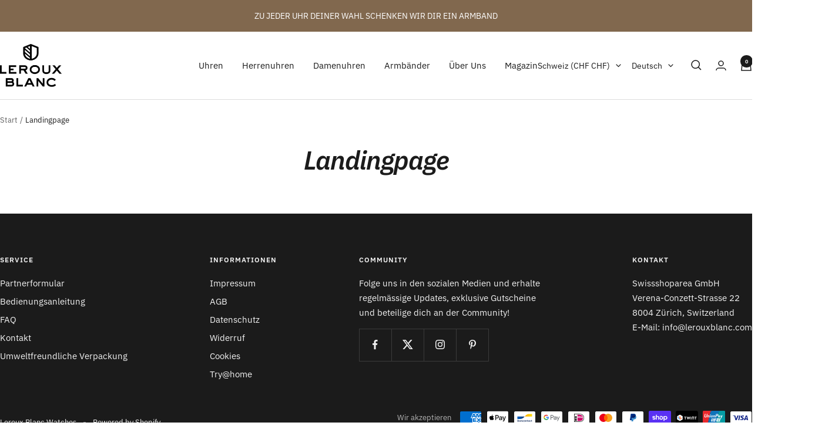

--- FILE ---
content_type: text/html; charset=utf-8
request_url: https://lerouxblanc-watches.com/pages/landingpage
body_size: 69535
content:
<!doctype html><html class="no-js" lang="de" dir="ltr">
  <head>
    <meta charset="utf-8">
    <meta name="viewport" content="width=device-width, initial-scale=1.0, height=device-height, minimum-scale=1.0, maximum-scale=1.0">
    <meta name="theme-color" content="#ffffff">

    <title>Landingpage</title><link rel="canonical" href="https://lerouxblanc-watches.com/pages/landingpage"><link rel="shortcut icon" href="//lerouxblanc-watches.com/cdn/shop/files/LeRouxBlanc_Logo_favicon_1.png?v=1665658145&width=96" type="image/png"><link rel="preconnect" href="https://cdn.shopify.com">
    <link rel="dns-prefetch" href="https://productreviews.shopifycdn.com">
    <link rel="dns-prefetch" href="https://www.google-analytics.com"><link rel="preconnect" href="https://fonts.shopifycdn.com" crossorigin><link rel="preload" as="style" href="//lerouxblanc-watches.com/cdn/shop/t/15/assets/theme.css?v=63478811914582994961752146687">
    <link rel="preload" as="script" href="//lerouxblanc-watches.com/cdn/shop/t/15/assets/vendor.js?v=32643890569905814191752146687">
    <link rel="preload" as="script" href="//lerouxblanc-watches.com/cdn/shop/t/15/assets/theme.js?v=13336148083894211201752146687"><meta property="og:type" content="website">
  <meta property="og:title" content="Landingpage"><meta property="og:image" content="http://lerouxblanc-watches.com/cdn/shop/files/Jetzt_entdecken_1.jpg?v=1665485130&width=1024">
  <meta property="og:image:secure_url" content="https://lerouxblanc-watches.com/cdn/shop/files/Jetzt_entdecken_1.jpg?v=1665485130&width=1024">
  <meta property="og:image:width" content="5020">
  <meta property="og:image:height" content="3765"><meta property="og:url" content="https://lerouxblanc-watches.com/pages/landingpage">
<meta property="og:site_name" content="Leroux Blanc Watches"><meta name="twitter:card" content="summary"><meta name="twitter:title" content="Landingpage">
  <meta name="twitter:description" content="Landingpage"><meta name="twitter:image" content="https://lerouxblanc-watches.com/cdn/shop/files/Jetzt_entdecken_1.jpg?v=1665485130&width=1200">
  <meta name="twitter:image:alt" content="">
    <script type="application/ld+json">
  {
    "@context": "https://schema.org",
    "@type": "BreadcrumbList",
    "itemListElement": [{
        "@type": "ListItem",
        "position": 1,
        "name": "Start",
        "item": "https://lerouxblanc-watches.com"
      },{
            "@type": "ListItem",
            "position": 2,
            "name": "Landingpage",
            "item": "https://lerouxblanc-watches.com/pages/landingpage"
          }]
  }
</script>
    <link rel="preload" href="//lerouxblanc-watches.com/cdn/fonts/ibm_plex_sans/ibmplexsans_i6.ccfd3aa1db5e6a779ed2e90649ae2c644933fbab.woff2" as="font" type="font/woff2" crossorigin><link rel="preload" href="//lerouxblanc-watches.com/cdn/fonts/ibm_plex_sans/ibmplexsans_n4.4633946c9236bd5cc5d0394ad07b807eb7ca1b32.woff2" as="font" type="font/woff2" crossorigin><style>
  /* Typography (heading) */
  @font-face {
  font-family: "IBM Plex Sans";
  font-weight: 600;
  font-style: italic;
  font-display: swap;
  src: url("//lerouxblanc-watches.com/cdn/fonts/ibm_plex_sans/ibmplexsans_i6.ccfd3aa1db5e6a779ed2e90649ae2c644933fbab.woff2") format("woff2"),
       url("//lerouxblanc-watches.com/cdn/fonts/ibm_plex_sans/ibmplexsans_i6.cb651e2b309534fd5194361eb40586539bf31539.woff") format("woff");
}

@font-face {
  font-family: "IBM Plex Sans";
  font-weight: 600;
  font-style: italic;
  font-display: swap;
  src: url("//lerouxblanc-watches.com/cdn/fonts/ibm_plex_sans/ibmplexsans_i6.ccfd3aa1db5e6a779ed2e90649ae2c644933fbab.woff2") format("woff2"),
       url("//lerouxblanc-watches.com/cdn/fonts/ibm_plex_sans/ibmplexsans_i6.cb651e2b309534fd5194361eb40586539bf31539.woff") format("woff");
}

/* Typography (body) */
  @font-face {
  font-family: "IBM Plex Sans";
  font-weight: 400;
  font-style: normal;
  font-display: swap;
  src: url("//lerouxblanc-watches.com/cdn/fonts/ibm_plex_sans/ibmplexsans_n4.4633946c9236bd5cc5d0394ad07b807eb7ca1b32.woff2") format("woff2"),
       url("//lerouxblanc-watches.com/cdn/fonts/ibm_plex_sans/ibmplexsans_n4.6c6923eb6151e62a09e8a1ff83eaa1ce2a563a30.woff") format("woff");
}

@font-face {
  font-family: "IBM Plex Sans";
  font-weight: 400;
  font-style: italic;
  font-display: swap;
  src: url("//lerouxblanc-watches.com/cdn/fonts/ibm_plex_sans/ibmplexsans_i4.ef77720fc4c9ae616083d1ac737f976e4c15f75b.woff2") format("woff2"),
       url("//lerouxblanc-watches.com/cdn/fonts/ibm_plex_sans/ibmplexsans_i4.76cc8914ac99481bd93e34f8998da7b57a578a71.woff") format("woff");
}

@font-face {
  font-family: "IBM Plex Sans";
  font-weight: 600;
  font-style: normal;
  font-display: swap;
  src: url("//lerouxblanc-watches.com/cdn/fonts/ibm_plex_sans/ibmplexsans_n6.cfb7efcc4708d97b4883d9d89e924e81b54334c1.woff2") format("woff2"),
       url("//lerouxblanc-watches.com/cdn/fonts/ibm_plex_sans/ibmplexsans_n6.b56157147f51a11f7ba6c49b63ffcafb1da8eeea.woff") format("woff");
}

@font-face {
  font-family: "IBM Plex Sans";
  font-weight: 600;
  font-style: italic;
  font-display: swap;
  src: url("//lerouxblanc-watches.com/cdn/fonts/ibm_plex_sans/ibmplexsans_i6.ccfd3aa1db5e6a779ed2e90649ae2c644933fbab.woff2") format("woff2"),
       url("//lerouxblanc-watches.com/cdn/fonts/ibm_plex_sans/ibmplexsans_i6.cb651e2b309534fd5194361eb40586539bf31539.woff") format("woff");
}

:root {--heading-color: 27, 27, 27;
    --text-color: 27, 27, 27;
    --background: 255, 255, 255;
    --secondary-background: 245, 245, 245;
    --border-color: 221, 221, 221;
    --border-color-darker: 164, 164, 164;
    --success-color: 60, 110, 113;
    --success-background: 216, 226, 227;
    --error-color: 222, 42, 42;
    --error-background: 253, 240, 240;
    --primary-button-background: 160, 143, 125;
    --primary-button-text-color: 255, 255, 255;
    --secondary-button-background: 223, 223, 223;
    --secondary-button-text-color: 46, 46, 46;
    --product-star-rating: 246, 164, 41;
    --product-on-sale-accent: 222, 43, 43;
    --product-sold-out-accent: 91, 91, 91;
    --product-custom-label-background: 5, 30, 56;
    --product-custom-label-text-color: 255, 255, 255;
    --product-custom-label-2-background: 46, 158, 123;
    --product-custom-label-2-text-color: 255, 255, 255;
    --product-low-stock-text-color: 222, 43, 43;
    --product-in-stock-text-color: 46, 158, 123;
    --loading-bar-background: 27, 27, 27;

    /* We duplicate some "base" colors as root colors, which is useful to use on drawer elements or popover without. Those should not be overridden to avoid issues */
    --root-heading-color: 27, 27, 27;
    --root-text-color: 27, 27, 27;
    --root-background: 255, 255, 255;
    --root-border-color: 221, 221, 221;
    --root-primary-button-background: 160, 143, 125;
    --root-primary-button-text-color: 255, 255, 255;

    --base-font-size: 15px;
    --heading-font-family: "IBM Plex Sans", sans-serif;
    --heading-font-weight: 600;
    --heading-font-style: italic;
    --heading-text-transform: normal;
    --text-font-family: "IBM Plex Sans", sans-serif;
    --text-font-weight: 400;
    --text-font-style: normal;
    --text-font-bold-weight: 600;

    /* Typography (font size) */
    --heading-xxsmall-font-size: 10px;
    --heading-xsmall-font-size: 10px;
    --heading-small-font-size: 11px;
    --heading-large-font-size: 32px;
    --heading-h1-font-size: 32px;
    --heading-h2-font-size: 28px;
    --heading-h3-font-size: 26px;
    --heading-h4-font-size: 22px;
    --heading-h5-font-size: 18px;
    --heading-h6-font-size: 16px;

    /* Control the look and feel of the theme by changing radius of various elements */
    --button-border-radius: 20px;
    --block-border-radius: 0px;
    --block-border-radius-reduced: 0px;
    --color-swatch-border-radius: 0px;

    /* Button size */
    --button-height: 48px;
    --button-small-height: 40px;

    /* Form related */
    --form-input-field-height: 48px;
    --form-input-gap: 16px;
    --form-submit-margin: 24px;

    /* Product listing related variables */
    --product-list-block-spacing: 32px;

    /* Video related */
    --play-button-background: 255, 255, 255;
    --play-button-arrow: 27, 27, 27;

    /* RTL support */
    --transform-logical-flip: 1;
    --transform-origin-start: left;
    --transform-origin-end: right;

    /* Other */
    --zoom-cursor-svg-url: url(//lerouxblanc-watches.com/cdn/shop/t/15/assets/zoom-cursor.svg?v=129822272117403467551752146704);
    --arrow-right-svg-url: url(//lerouxblanc-watches.com/cdn/shop/t/15/assets/arrow-right.svg?v=82122283493794448231752146704);
    --arrow-left-svg-url: url(//lerouxblanc-watches.com/cdn/shop/t/15/assets/arrow-left.svg?v=6986877090413874501752146704);

    /* Some useful variables that we can reuse in our CSS. Some explanation are needed for some of them:
       - container-max-width-minus-gutters: represents the container max width without the edge gutters
       - container-outer-width: considering the screen width, represent all the space outside the container
       - container-outer-margin: same as container-outer-width but get set to 0 inside a container
       - container-inner-width: the effective space inside the container (minus gutters)
       - grid-column-width: represents the width of a single column of the grid
       - vertical-breather: this is a variable that defines the global "spacing" between sections, and inside the section
                            to create some "breath" and minimum spacing
     */
    --container-max-width: 1600px;
    --container-gutter: 24px;
    --container-max-width-minus-gutters: calc(var(--container-max-width) - (var(--container-gutter)) * 2);
    --container-outer-width: max(calc((100vw - var(--container-max-width-minus-gutters)) / 2), var(--container-gutter));
    --container-outer-margin: var(--container-outer-width);
    --container-inner-width: calc(100vw - var(--container-outer-width) * 2);

    --grid-column-count: 10;
    --grid-gap: 24px;
    --grid-column-width: calc((100vw - var(--container-outer-width) * 2 - var(--grid-gap) * (var(--grid-column-count) - 1)) / var(--grid-column-count));

    --vertical-breather: 36px;
    --vertical-breather-tight: 36px;

    /* Shopify related variables */
    --payment-terms-background-color: #ffffff;
  }

  @media screen and (min-width: 741px) {
    :root {
      --container-gutter: 40px;
      --grid-column-count: 20;
      --vertical-breather: 48px;
      --vertical-breather-tight: 48px;

      /* Typography (font size) */
      --heading-xsmall-font-size: 11px;
      --heading-small-font-size: 12px;
      --heading-large-font-size: 48px;
      --heading-h1-font-size: 48px;
      --heading-h2-font-size: 36px;
      --heading-h3-font-size: 30px;
      --heading-h4-font-size: 22px;
      --heading-h5-font-size: 18px;
      --heading-h6-font-size: 16px;

      /* Form related */
      --form-input-field-height: 52px;
      --form-submit-margin: 32px;

      /* Button size */
      --button-height: 52px;
      --button-small-height: 44px;
    }
  }

  @media screen and (min-width: 1200px) {
    :root {
      --vertical-breather: 64px;
      --vertical-breather-tight: 48px;
      --product-list-block-spacing: 48px;

      /* Typography */
      --heading-large-font-size: 58px;
      --heading-h1-font-size: 50px;
      --heading-h2-font-size: 44px;
      --heading-h3-font-size: 32px;
      --heading-h4-font-size: 26px;
      --heading-h5-font-size: 22px;
      --heading-h6-font-size: 16px;
    }
  }

  @media screen and (min-width: 1600px) {
    :root {
      --vertical-breather: 64px;
      --vertical-breather-tight: 48px;
    }
  }
</style>
    <script>
  // This allows to expose several variables to the global scope, to be used in scripts
  window.themeVariables = {
    settings: {
      direction: "ltr",
      pageType: "page",
      cartCount: 0,
      moneyFormat: "\u003cspan class=transcy-money notranslate\u003e{{amount_with_comma_separator}} CHF\u003c\/span\u003e",
      moneyWithCurrencyFormat: "\u003cspan class=transcy-money notranslate\u003e{{amount_with_comma_separator}} CHF\u003c\/span\u003e",
      showVendor: true,
      discountMode: "saving",
      currencyCodeEnabled: false,
      cartType: "drawer",
      cartCurrency: "CHF",
      mobileZoomFactor: 2.5
    },

    routes: {
      host: "lerouxblanc-watches.com",
      rootUrl: "\/",
      rootUrlWithoutSlash: '',
      cartUrl: "\/cart",
      cartAddUrl: "\/cart\/add",
      cartChangeUrl: "\/cart\/change",
      searchUrl: "\/search",
      predictiveSearchUrl: "\/search\/suggest",
      productRecommendationsUrl: "\/recommendations\/products"
    },

    strings: {
      accessibilityDelete: "Löschen",
      accessibilityClose: "Schließen",
      collectionSoldOut: "Ausverkauft",
      collectionDiscount: "Spare @savings@",
      productSalePrice: "Angebotspreis",
      productRegularPrice: "Regulärer Preis",
      productFormUnavailable: "Nicht verfügbar",
      productFormSoldOut: "Ausverkauft",
      productFormPreOrder: "Vorbestellen",
      productFormAddToCart: "Zum Warenkorb hinzufügen",
      searchNoResults: "Es konnten keine Ergebnisse gefunden werden.",
      searchNewSearch: "Neue Suche",
      searchProducts: "Produkte",
      searchArticles: "Blogbeiträge",
      searchPages: "Seiten",
      searchCollections: "Kategorien",
      cartViewCart: "Warenkorb ansehen",
      cartItemAdded: "Produkt zum Warenkorb hinzugefügt!",
      cartItemAddedShort: "Zum Warenkorb hinzugefügt!",
      cartAddOrderNote: "Notiz hinzufügen",
      cartEditOrderNote: "Notiz bearbeiten",
      shippingEstimatorNoResults: "Entschuldige, wir liefern leider niche an Deine Adresse.",
      shippingEstimatorOneResult: "Es gibt eine Versandklasse für Deine Adresse:",
      shippingEstimatorMultipleResults: "Es gibt mehrere Versandklassen für Deine Adresse:",
      shippingEstimatorError: "Ein oder mehrere Fehler sind beim Abrufen der Versandklassen aufgetreten:"
    },

    libs: {
      flickity: "\/\/lerouxblanc-watches.com\/cdn\/shop\/t\/15\/assets\/flickity.js?v=176646718982628074891752146687",
      photoswipe: "\/\/lerouxblanc-watches.com\/cdn\/shop\/t\/15\/assets\/photoswipe.js?v=132268647426145925301752146687",
      qrCode: "\/\/lerouxblanc-watches.com\/cdn\/shopifycloud\/storefront\/assets\/themes_support\/vendor\/qrcode-3f2b403b.js"
    },

    breakpoints: {
      phone: 'screen and (max-width: 740px)',
      tablet: 'screen and (min-width: 741px) and (max-width: 999px)',
      tabletAndUp: 'screen and (min-width: 741px)',
      pocket: 'screen and (max-width: 999px)',
      lap: 'screen and (min-width: 1000px) and (max-width: 1199px)',
      lapAndUp: 'screen and (min-width: 1000px)',
      desktop: 'screen and (min-width: 1200px)',
      wide: 'screen and (min-width: 1400px)'
    }
  };

  window.addEventListener('pageshow', async () => {
    const cartContent = await (await fetch(`${window.themeVariables.routes.cartUrl}.js`, {cache: 'reload'})).json();
    document.documentElement.dispatchEvent(new CustomEvent('cart:refresh', {detail: {cart: cartContent}}));
  });

  if ('noModule' in HTMLScriptElement.prototype) {
    // Old browsers (like IE) that does not support module will be considered as if not executing JS at all
    document.documentElement.className = document.documentElement.className.replace('no-js', 'js');

    requestAnimationFrame(() => {
      const viewportHeight = (window.visualViewport ? window.visualViewport.height : document.documentElement.clientHeight);
      document.documentElement.style.setProperty('--window-height',viewportHeight + 'px');
    });
  }</script>

    <link rel="stylesheet" href="//lerouxblanc-watches.com/cdn/shop/t/15/assets/theme.css?v=63478811914582994961752146687">

    <script src="//lerouxblanc-watches.com/cdn/shop/t/15/assets/vendor.js?v=32643890569905814191752146687" defer></script>
    <script src="//lerouxblanc-watches.com/cdn/shop/t/15/assets/theme.js?v=13336148083894211201752146687" defer></script>
    <script src="//lerouxblanc-watches.com/cdn/shop/t/15/assets/custom.js?v=167639537848865775061752146687" defer></script>

    <script>window.performance && window.performance.mark && window.performance.mark('shopify.content_for_header.start');</script><meta id="shopify-digital-wallet" name="shopify-digital-wallet" content="/55728996485/digital_wallets/dialog">
<meta name="shopify-checkout-api-token" content="872db21173bb27582ff0b73e8f3013db">
<meta id="in-context-paypal-metadata" data-shop-id="55728996485" data-venmo-supported="false" data-environment="production" data-locale="de_DE" data-paypal-v4="true" data-currency="CHF">
<link rel="alternate" hreflang="x-default" href="https://lerouxblanc-watches.com/pages/landingpage">
<link rel="alternate" hreflang="de" href="https://lerouxblanc-watches.com/pages/landingpage">
<link rel="alternate" hreflang="en" href="https://lerouxblanc-watches.com/en/pages/landingpage">
<script async="async" src="/checkouts/internal/preloads.js?locale=de-CH"></script>
<link rel="preconnect" href="https://shop.app" crossorigin="anonymous">
<script async="async" src="https://shop.app/checkouts/internal/preloads.js?locale=de-CH&shop_id=55728996485" crossorigin="anonymous"></script>
<script id="apple-pay-shop-capabilities" type="application/json">{"shopId":55728996485,"countryCode":"CH","currencyCode":"CHF","merchantCapabilities":["supports3DS"],"merchantId":"gid:\/\/shopify\/Shop\/55728996485","merchantName":"Leroux Blanc Watches","requiredBillingContactFields":["postalAddress","email"],"requiredShippingContactFields":["postalAddress","email"],"shippingType":"shipping","supportedNetworks":["visa","masterCard","amex"],"total":{"type":"pending","label":"Leroux Blanc Watches","amount":"1.00"},"shopifyPaymentsEnabled":true,"supportsSubscriptions":true}</script>
<script id="shopify-features" type="application/json">{"accessToken":"872db21173bb27582ff0b73e8f3013db","betas":["rich-media-storefront-analytics"],"domain":"lerouxblanc-watches.com","predictiveSearch":true,"shopId":55728996485,"locale":"de"}</script>
<script>var Shopify = Shopify || {};
Shopify.shop = "lerouxblanc-com.myshopify.com";
Shopify.locale = "de";
Shopify.currency = {"active":"CHF","rate":"1.0"};
Shopify.country = "CH";
Shopify.theme = {"name":"Aktualisierte Kopie von Aktualisierte Kopie von...","id":127671337093,"schema_name":"Focal","schema_version":"12.6.1","theme_store_id":714,"role":"main"};
Shopify.theme.handle = "null";
Shopify.theme.style = {"id":null,"handle":null};
Shopify.cdnHost = "lerouxblanc-watches.com/cdn";
Shopify.routes = Shopify.routes || {};
Shopify.routes.root = "/";</script>
<script type="module">!function(o){(o.Shopify=o.Shopify||{}).modules=!0}(window);</script>
<script>!function(o){function n(){var o=[];function n(){o.push(Array.prototype.slice.apply(arguments))}return n.q=o,n}var t=o.Shopify=o.Shopify||{};t.loadFeatures=n(),t.autoloadFeatures=n()}(window);</script>
<script>
  window.ShopifyPay = window.ShopifyPay || {};
  window.ShopifyPay.apiHost = "shop.app\/pay";
  window.ShopifyPay.redirectState = null;
</script>
<script id="shop-js-analytics" type="application/json">{"pageType":"page"}</script>
<script defer="defer" async type="module" src="//lerouxblanc-watches.com/cdn/shopifycloud/shop-js/modules/v2/client.init-shop-cart-sync_e98Ab_XN.de.esm.js"></script>
<script defer="defer" async type="module" src="//lerouxblanc-watches.com/cdn/shopifycloud/shop-js/modules/v2/chunk.common_Pcw9EP95.esm.js"></script>
<script defer="defer" async type="module" src="//lerouxblanc-watches.com/cdn/shopifycloud/shop-js/modules/v2/chunk.modal_CzmY4ZhL.esm.js"></script>
<script type="module">
  await import("//lerouxblanc-watches.com/cdn/shopifycloud/shop-js/modules/v2/client.init-shop-cart-sync_e98Ab_XN.de.esm.js");
await import("//lerouxblanc-watches.com/cdn/shopifycloud/shop-js/modules/v2/chunk.common_Pcw9EP95.esm.js");
await import("//lerouxblanc-watches.com/cdn/shopifycloud/shop-js/modules/v2/chunk.modal_CzmY4ZhL.esm.js");

  window.Shopify.SignInWithShop?.initShopCartSync?.({"fedCMEnabled":true,"windoidEnabled":true});

</script>
<script>
  window.Shopify = window.Shopify || {};
  if (!window.Shopify.featureAssets) window.Shopify.featureAssets = {};
  window.Shopify.featureAssets['shop-js'] = {"shop-cart-sync":["modules/v2/client.shop-cart-sync_DazCVyJ3.de.esm.js","modules/v2/chunk.common_Pcw9EP95.esm.js","modules/v2/chunk.modal_CzmY4ZhL.esm.js"],"init-fed-cm":["modules/v2/client.init-fed-cm_D0AulfmK.de.esm.js","modules/v2/chunk.common_Pcw9EP95.esm.js","modules/v2/chunk.modal_CzmY4ZhL.esm.js"],"shop-cash-offers":["modules/v2/client.shop-cash-offers_BISyWFEA.de.esm.js","modules/v2/chunk.common_Pcw9EP95.esm.js","modules/v2/chunk.modal_CzmY4ZhL.esm.js"],"shop-login-button":["modules/v2/client.shop-login-button_D_c1vx_E.de.esm.js","modules/v2/chunk.common_Pcw9EP95.esm.js","modules/v2/chunk.modal_CzmY4ZhL.esm.js"],"pay-button":["modules/v2/client.pay-button_CHADzJ4g.de.esm.js","modules/v2/chunk.common_Pcw9EP95.esm.js","modules/v2/chunk.modal_CzmY4ZhL.esm.js"],"shop-button":["modules/v2/client.shop-button_CQnD2U3v.de.esm.js","modules/v2/chunk.common_Pcw9EP95.esm.js","modules/v2/chunk.modal_CzmY4ZhL.esm.js"],"avatar":["modules/v2/client.avatar_BTnouDA3.de.esm.js"],"init-windoid":["modules/v2/client.init-windoid_CmA0-hrC.de.esm.js","modules/v2/chunk.common_Pcw9EP95.esm.js","modules/v2/chunk.modal_CzmY4ZhL.esm.js"],"init-shop-for-new-customer-accounts":["modules/v2/client.init-shop-for-new-customer-accounts_BCzC_Mib.de.esm.js","modules/v2/client.shop-login-button_D_c1vx_E.de.esm.js","modules/v2/chunk.common_Pcw9EP95.esm.js","modules/v2/chunk.modal_CzmY4ZhL.esm.js"],"init-shop-email-lookup-coordinator":["modules/v2/client.init-shop-email-lookup-coordinator_DYzOit4u.de.esm.js","modules/v2/chunk.common_Pcw9EP95.esm.js","modules/v2/chunk.modal_CzmY4ZhL.esm.js"],"init-shop-cart-sync":["modules/v2/client.init-shop-cart-sync_e98Ab_XN.de.esm.js","modules/v2/chunk.common_Pcw9EP95.esm.js","modules/v2/chunk.modal_CzmY4ZhL.esm.js"],"shop-toast-manager":["modules/v2/client.shop-toast-manager_Bc-1elH8.de.esm.js","modules/v2/chunk.common_Pcw9EP95.esm.js","modules/v2/chunk.modal_CzmY4ZhL.esm.js"],"init-customer-accounts":["modules/v2/client.init-customer-accounts_CqlRHmZs.de.esm.js","modules/v2/client.shop-login-button_D_c1vx_E.de.esm.js","modules/v2/chunk.common_Pcw9EP95.esm.js","modules/v2/chunk.modal_CzmY4ZhL.esm.js"],"init-customer-accounts-sign-up":["modules/v2/client.init-customer-accounts-sign-up_DZmBw6yB.de.esm.js","modules/v2/client.shop-login-button_D_c1vx_E.de.esm.js","modules/v2/chunk.common_Pcw9EP95.esm.js","modules/v2/chunk.modal_CzmY4ZhL.esm.js"],"shop-follow-button":["modules/v2/client.shop-follow-button_Cx-w7rSq.de.esm.js","modules/v2/chunk.common_Pcw9EP95.esm.js","modules/v2/chunk.modal_CzmY4ZhL.esm.js"],"checkout-modal":["modules/v2/client.checkout-modal_Djjmh8qM.de.esm.js","modules/v2/chunk.common_Pcw9EP95.esm.js","modules/v2/chunk.modal_CzmY4ZhL.esm.js"],"shop-login":["modules/v2/client.shop-login_DMZMgoZf.de.esm.js","modules/v2/chunk.common_Pcw9EP95.esm.js","modules/v2/chunk.modal_CzmY4ZhL.esm.js"],"lead-capture":["modules/v2/client.lead-capture_SqejaEd8.de.esm.js","modules/v2/chunk.common_Pcw9EP95.esm.js","modules/v2/chunk.modal_CzmY4ZhL.esm.js"],"payment-terms":["modules/v2/client.payment-terms_DUeEqFTJ.de.esm.js","modules/v2/chunk.common_Pcw9EP95.esm.js","modules/v2/chunk.modal_CzmY4ZhL.esm.js"]};
</script>
<script>(function() {
  var isLoaded = false;
  function asyncLoad() {
    if (isLoaded) return;
    isLoaded = true;
    var urls = ["https:\/\/omnisnippet1.com\/platforms\/shopify.js?source=scriptTag\u0026v=2025-12-10T23\u0026shop=lerouxblanc-com.myshopify.com"];
    for (var i = 0; i < urls.length; i++) {
      var s = document.createElement('script');
      s.type = 'text/javascript';
      s.async = true;
      s.src = urls[i];
      var x = document.getElementsByTagName('script')[0];
      x.parentNode.insertBefore(s, x);
    }
  };
  if(window.attachEvent) {
    window.attachEvent('onload', asyncLoad);
  } else {
    window.addEventListener('load', asyncLoad, false);
  }
})();</script>
<script id="__st">var __st={"a":55728996485,"offset":3600,"reqid":"87733e91-87fe-44ef-8e91-d5f3845a9d0d-1769473882","pageurl":"lerouxblanc-watches.com\/pages\/landingpage","s":"pages-83442237573","u":"d4e75ce9e89e","p":"page","rtyp":"page","rid":83442237573};</script>
<script>window.ShopifyPaypalV4VisibilityTracking = true;</script>
<script id="captcha-bootstrap">!function(){'use strict';const t='contact',e='account',n='new_comment',o=[[t,t],['blogs',n],['comments',n],[t,'customer']],c=[[e,'customer_login'],[e,'guest_login'],[e,'recover_customer_password'],[e,'create_customer']],r=t=>t.map((([t,e])=>`form[action*='/${t}']:not([data-nocaptcha='true']) input[name='form_type'][value='${e}']`)).join(','),a=t=>()=>t?[...document.querySelectorAll(t)].map((t=>t.form)):[];function s(){const t=[...o],e=r(t);return a(e)}const i='password',u='form_key',d=['recaptcha-v3-token','g-recaptcha-response','h-captcha-response',i],f=()=>{try{return window.sessionStorage}catch{return}},m='__shopify_v',_=t=>t.elements[u];function p(t,e,n=!1){try{const o=window.sessionStorage,c=JSON.parse(o.getItem(e)),{data:r}=function(t){const{data:e,action:n}=t;return t[m]||n?{data:e,action:n}:{data:t,action:n}}(c);for(const[e,n]of Object.entries(r))t.elements[e]&&(t.elements[e].value=n);n&&o.removeItem(e)}catch(o){console.error('form repopulation failed',{error:o})}}const l='form_type',E='cptcha';function T(t){t.dataset[E]=!0}const w=window,h=w.document,L='Shopify',v='ce_forms',y='captcha';let A=!1;((t,e)=>{const n=(g='f06e6c50-85a8-45c8-87d0-21a2b65856fe',I='https://cdn.shopify.com/shopifycloud/storefront-forms-hcaptcha/ce_storefront_forms_captcha_hcaptcha.v1.5.2.iife.js',D={infoText:'Durch hCaptcha geschützt',privacyText:'Datenschutz',termsText:'Allgemeine Geschäftsbedingungen'},(t,e,n)=>{const o=w[L][v],c=o.bindForm;if(c)return c(t,g,e,D).then(n);var r;o.q.push([[t,g,e,D],n]),r=I,A||(h.body.append(Object.assign(h.createElement('script'),{id:'captcha-provider',async:!0,src:r})),A=!0)});var g,I,D;w[L]=w[L]||{},w[L][v]=w[L][v]||{},w[L][v].q=[],w[L][y]=w[L][y]||{},w[L][y].protect=function(t,e){n(t,void 0,e),T(t)},Object.freeze(w[L][y]),function(t,e,n,w,h,L){const[v,y,A,g]=function(t,e,n){const i=e?o:[],u=t?c:[],d=[...i,...u],f=r(d),m=r(i),_=r(d.filter((([t,e])=>n.includes(e))));return[a(f),a(m),a(_),s()]}(w,h,L),I=t=>{const e=t.target;return e instanceof HTMLFormElement?e:e&&e.form},D=t=>v().includes(t);t.addEventListener('submit',(t=>{const e=I(t);if(!e)return;const n=D(e)&&!e.dataset.hcaptchaBound&&!e.dataset.recaptchaBound,o=_(e),c=g().includes(e)&&(!o||!o.value);(n||c)&&t.preventDefault(),c&&!n&&(function(t){try{if(!f())return;!function(t){const e=f();if(!e)return;const n=_(t);if(!n)return;const o=n.value;o&&e.removeItem(o)}(t);const e=Array.from(Array(32),(()=>Math.random().toString(36)[2])).join('');!function(t,e){_(t)||t.append(Object.assign(document.createElement('input'),{type:'hidden',name:u})),t.elements[u].value=e}(t,e),function(t,e){const n=f();if(!n)return;const o=[...t.querySelectorAll(`input[type='${i}']`)].map((({name:t})=>t)),c=[...d,...o],r={};for(const[a,s]of new FormData(t).entries())c.includes(a)||(r[a]=s);n.setItem(e,JSON.stringify({[m]:1,action:t.action,data:r}))}(t,e)}catch(e){console.error('failed to persist form',e)}}(e),e.submit())}));const S=(t,e)=>{t&&!t.dataset[E]&&(n(t,e.some((e=>e===t))),T(t))};for(const o of['focusin','change'])t.addEventListener(o,(t=>{const e=I(t);D(e)&&S(e,y())}));const B=e.get('form_key'),M=e.get(l),P=B&&M;t.addEventListener('DOMContentLoaded',(()=>{const t=y();if(P)for(const e of t)e.elements[l].value===M&&p(e,B);[...new Set([...A(),...v().filter((t=>'true'===t.dataset.shopifyCaptcha))])].forEach((e=>S(e,t)))}))}(h,new URLSearchParams(w.location.search),n,t,e,['guest_login'])})(!0,!0)}();</script>
<script integrity="sha256-4kQ18oKyAcykRKYeNunJcIwy7WH5gtpwJnB7kiuLZ1E=" data-source-attribution="shopify.loadfeatures" defer="defer" src="//lerouxblanc-watches.com/cdn/shopifycloud/storefront/assets/storefront/load_feature-a0a9edcb.js" crossorigin="anonymous"></script>
<script crossorigin="anonymous" defer="defer" src="//lerouxblanc-watches.com/cdn/shopifycloud/storefront/assets/shopify_pay/storefront-65b4c6d7.js?v=20250812"></script>
<script data-source-attribution="shopify.dynamic_checkout.dynamic.init">var Shopify=Shopify||{};Shopify.PaymentButton=Shopify.PaymentButton||{isStorefrontPortableWallets:!0,init:function(){window.Shopify.PaymentButton.init=function(){};var t=document.createElement("script");t.src="https://lerouxblanc-watches.com/cdn/shopifycloud/portable-wallets/latest/portable-wallets.de.js",t.type="module",document.head.appendChild(t)}};
</script>
<script data-source-attribution="shopify.dynamic_checkout.buyer_consent">
  function portableWalletsHideBuyerConsent(e){var t=document.getElementById("shopify-buyer-consent"),n=document.getElementById("shopify-subscription-policy-button");t&&n&&(t.classList.add("hidden"),t.setAttribute("aria-hidden","true"),n.removeEventListener("click",e))}function portableWalletsShowBuyerConsent(e){var t=document.getElementById("shopify-buyer-consent"),n=document.getElementById("shopify-subscription-policy-button");t&&n&&(t.classList.remove("hidden"),t.removeAttribute("aria-hidden"),n.addEventListener("click",e))}window.Shopify?.PaymentButton&&(window.Shopify.PaymentButton.hideBuyerConsent=portableWalletsHideBuyerConsent,window.Shopify.PaymentButton.showBuyerConsent=portableWalletsShowBuyerConsent);
</script>
<script data-source-attribution="shopify.dynamic_checkout.cart.bootstrap">document.addEventListener("DOMContentLoaded",(function(){function t(){return document.querySelector("shopify-accelerated-checkout-cart, shopify-accelerated-checkout")}if(t())Shopify.PaymentButton.init();else{new MutationObserver((function(e,n){t()&&(Shopify.PaymentButton.init(),n.disconnect())})).observe(document.body,{childList:!0,subtree:!0})}}));
</script>
<script id='scb4127' type='text/javascript' async='' src='https://lerouxblanc-watches.com/cdn/shopifycloud/privacy-banner/storefront-banner.js'></script><link id="shopify-accelerated-checkout-styles" rel="stylesheet" media="screen" href="https://lerouxblanc-watches.com/cdn/shopifycloud/portable-wallets/latest/accelerated-checkout-backwards-compat.css" crossorigin="anonymous">
<style id="shopify-accelerated-checkout-cart">
        #shopify-buyer-consent {
  margin-top: 1em;
  display: inline-block;
  width: 100%;
}

#shopify-buyer-consent.hidden {
  display: none;
}

#shopify-subscription-policy-button {
  background: none;
  border: none;
  padding: 0;
  text-decoration: underline;
  font-size: inherit;
  cursor: pointer;
}

#shopify-subscription-policy-button::before {
  box-shadow: none;
}

      </style>

<script>window.performance && window.performance.mark && window.performance.mark('shopify.content_for_header.end');</script>
  <!-- BEGIN app block: shopify://apps/complianz-gdpr-cookie-consent/blocks/bc-block/e49729f0-d37d-4e24-ac65-e0e2f472ac27 -->

    
    
<link id='complianz-css' rel="stylesheet" href=https://cdn.shopify.com/extensions/019be05e-f673-7a8f-bd4e-ed0da9930f96/gdpr-legal-cookie-75/assets/complainz.css media="print" onload="this.media='all'">
    <style>
        #Compliance-iframe.Compliance-iframe-branded > div.purposes-header,
        #Compliance-iframe.Compliance-iframe-branded > div.cmplc-cmp-header,
        #purposes-container > div.purposes-header,
        #Compliance-cs-banner .Compliance-cs-brand {
            background-color: #FFFFFF !important;
            color: #0A0A0A!important;
        }
        #Compliance-iframe.Compliance-iframe-branded .purposes-header .cmplc-btn-cp ,
        #Compliance-iframe.Compliance-iframe-branded .purposes-header .cmplc-btn-cp:hover,
        #Compliance-iframe.Compliance-iframe-branded .purposes-header .cmplc-btn-back:hover  {
            background-color: #ffffff !important;
            opacity: 1 !important;
        }
        #Compliance-cs-banner .cmplc-toggle .cmplc-toggle-label {
            color: #FFFFFF!important;
        }
        #Compliance-iframe.Compliance-iframe-branded .purposes-header .cmplc-btn-cp:hover,
        #Compliance-iframe.Compliance-iframe-branded .purposes-header .cmplc-btn-back:hover {
            background-color: #0A0A0A!important;
            color: #FFFFFF!important;
        }
        #Compliance-cs-banner #Compliance-cs-title {
            font-size: 14px !important;
        }
        #Compliance-cs-banner .Compliance-cs-content,
        #Compliance-cs-title,
        .cmplc-toggle-checkbox.granular-control-checkbox span {
            background-color: #FFFFFF !important;
            color: #0A0A0A !important;
            font-size: 14px !important;
        }
        #Compliance-cs-banner .Compliance-cs-close-btn {
            font-size: 14px !important;
            background-color: #FFFFFF !important;
        }
        #Compliance-cs-banner .Compliance-cs-opt-group {
            color: #FFFFFF !important;
        }
        #Compliance-cs-banner .Compliance-cs-opt-group button,
        .Compliance-alert button.Compliance-button-cancel {
            background-color: #007BBC!important;
            color: #FFFFFF!important;
        }
        #Compliance-cs-banner .Compliance-cs-opt-group button.Compliance-cs-accept-btn,
        #Compliance-cs-banner .Compliance-cs-opt-group button.Compliance-cs-btn-primary,
        .Compliance-alert button.Compliance-button-confirm {
            background-color: #007BBC !important;
            color: #FFFFFF !important;
        }
        #Compliance-cs-banner .Compliance-cs-opt-group button.Compliance-cs-reject-btn {
            background-color: #007BBC!important;
            color: #FFFFFF!important;
        }

        #Compliance-cs-banner .Compliance-banner-content button {
            cursor: pointer !important;
            color: currentColor !important;
            text-decoration: underline !important;
            border: none !important;
            background-color: transparent !important;
            font-size: 100% !important;
            padding: 0 !important;
        }

        #Compliance-cs-banner .Compliance-cs-opt-group button {
            border-radius: 4px !important;
            padding-block: 10px !important;
        }
        @media (min-width: 640px) {
            #Compliance-cs-banner.Compliance-cs-default-floating:not(.Compliance-cs-top):not(.Compliance-cs-center) .Compliance-cs-container, #Compliance-cs-banner.Compliance-cs-default-floating:not(.Compliance-cs-bottom):not(.Compliance-cs-center) .Compliance-cs-container, #Compliance-cs-banner.Compliance-cs-default-floating.Compliance-cs-center:not(.Compliance-cs-top):not(.Compliance-cs-bottom) .Compliance-cs-container {
                width: 560px !important;
            }
            #Compliance-cs-banner.Compliance-cs-default-floating:not(.Compliance-cs-top):not(.Compliance-cs-center) .Compliance-cs-opt-group, #Compliance-cs-banner.Compliance-cs-default-floating:not(.Compliance-cs-bottom):not(.Compliance-cs-center) .Compliance-cs-opt-group, #Compliance-cs-banner.Compliance-cs-default-floating.Compliance-cs-center:not(.Compliance-cs-top):not(.Compliance-cs-bottom) .Compliance-cs-opt-group {
                flex-direction: row !important;
            }
            #Compliance-cs-banner .Compliance-cs-opt-group button:not(:last-of-type),
            #Compliance-cs-banner .Compliance-cs-opt-group button {
                margin-right: 4px !important;
            }
            #Compliance-cs-banner .Compliance-cs-container .Compliance-cs-brand {
                position: absolute !important;
                inset-block-start: 6px;
            }
        }
        #Compliance-cs-banner.Compliance-cs-default-floating:not(.Compliance-cs-top):not(.Compliance-cs-center) .Compliance-cs-opt-group > div, #Compliance-cs-banner.Compliance-cs-default-floating:not(.Compliance-cs-bottom):not(.Compliance-cs-center) .Compliance-cs-opt-group > div, #Compliance-cs-banner.Compliance-cs-default-floating.Compliance-cs-center:not(.Compliance-cs-top):not(.Compliance-cs-bottom) .Compliance-cs-opt-group > div {
            flex-direction: row-reverse;
            width: 100% !important;
        }

        .Compliance-cs-brand-badge-outer, .Compliance-cs-brand-badge, #Compliance-cs-banner.Compliance-cs-default-floating.Compliance-cs-bottom .Compliance-cs-brand-badge-outer,
        #Compliance-cs-banner.Compliance-cs-default.Compliance-cs-bottom .Compliance-cs-brand-badge-outer,
        #Compliance-cs-banner.Compliance-cs-default:not(.Compliance-cs-left) .Compliance-cs-brand-badge-outer,
        #Compliance-cs-banner.Compliance-cs-default-floating:not(.Compliance-cs-left) .Compliance-cs-brand-badge-outer {
            display: none !important
        }

        #Compliance-cs-banner:not(.Compliance-cs-top):not(.Compliance-cs-bottom) .Compliance-cs-container.Compliance-cs-themed {
            flex-direction: row !important;
        }

        #Compliance-cs-banner #Compliance-cs-title,
        #Compliance-cs-banner #Compliance-cs-custom-title {
            justify-self: center !important;
            font-size: 14px !important;
            font-family: -apple-system,sans-serif !important;
            margin-inline: auto !important;
            width: 55% !important;
            text-align: center;
            font-weight: 600;
            visibility: unset;
        }

        @media (max-width: 640px) {
            #Compliance-cs-banner #Compliance-cs-title,
            #Compliance-cs-banner #Compliance-cs-custom-title {
                display: block;
            }
        }

        #Compliance-cs-banner .Compliance-cs-brand img {
            max-width: 110px !important;
            min-height: 32px !important;
        }
        #Compliance-cs-banner .Compliance-cs-container .Compliance-cs-brand {
            background: none !important;
            padding: 0px !important;
            margin-block-start:10px !important;
            margin-inline-start:16px !important;
        }

        #Compliance-cs-banner .Compliance-cs-opt-group button {
            padding-inline: 4px !important;
        }

    </style>
    
    
    
    

    <script type="text/javascript">
        function loadScript(src) {
            return new Promise((resolve, reject) => {
                const s = document.createElement("script");
                s.src = src;
                s.charset = "UTF-8";
                s.onload = resolve;
                s.onerror = reject;
                document.head.appendChild(s);
            });
        }

        function filterGoogleConsentModeURLs(domainsArray) {
            const googleConsentModeComplianzURls = [
                // 197, # Google Tag Manager:
                {"domain":"s.www.googletagmanager.com", "path":""},
                {"domain":"www.tagmanager.google.com", "path":""},
                {"domain":"www.googletagmanager.com", "path":""},
                {"domain":"googletagmanager.com", "path":""},
                {"domain":"tagassistant.google.com", "path":""},
                {"domain":"tagmanager.google.com", "path":""},

                // 2110, # Google Analytics 4:
                {"domain":"www.analytics.google.com", "path":""},
                {"domain":"www.google-analytics.com", "path":""},
                {"domain":"ssl.google-analytics.com", "path":""},
                {"domain":"google-analytics.com", "path":""},
                {"domain":"analytics.google.com", "path":""},
                {"domain":"region1.google-analytics.com", "path":""},
                {"domain":"region1.analytics.google.com", "path":""},
                {"domain":"*.google-analytics.com", "path":""},
                {"domain":"www.googletagmanager.com", "path":"/gtag/js?id=G"},
                {"domain":"googletagmanager.com", "path":"/gtag/js?id=UA"},
                {"domain":"www.googletagmanager.com", "path":"/gtag/js?id=UA"},
                {"domain":"googletagmanager.com", "path":"/gtag/js?id=G"},

                // 177, # Google Ads conversion tracking:
                {"domain":"googlesyndication.com", "path":""},
                {"domain":"media.admob.com", "path":""},
                {"domain":"gmodules.com", "path":""},
                {"domain":"ad.ytsa.net", "path":""},
                {"domain":"dartmotif.net", "path":""},
                {"domain":"dmtry.com", "path":""},
                {"domain":"go.channelintelligence.com", "path":""},
                {"domain":"googleusercontent.com", "path":""},
                {"domain":"googlevideo.com", "path":""},
                {"domain":"gvt1.com", "path":""},
                {"domain":"links.channelintelligence.com", "path":""},
                {"domain":"obrasilinteirojoga.com.br", "path":""},
                {"domain":"pcdn.tcgmsrv.net", "path":""},
                {"domain":"rdr.tag.channelintelligence.com", "path":""},
                {"domain":"static.googleadsserving.cn", "path":""},
                {"domain":"studioapi.doubleclick.com", "path":""},
                {"domain":"teracent.net", "path":""},
                {"domain":"ttwbs.channelintelligence.com", "path":""},
                {"domain":"wtb.channelintelligence.com", "path":""},
                {"domain":"youknowbest.com", "path":""},
                {"domain":"doubleclick.net", "path":""},
                {"domain":"redirector.gvt1.com", "path":""},

                //116, # Google Ads Remarketing
                {"domain":"googlesyndication.com", "path":""},
                {"domain":"media.admob.com", "path":""},
                {"domain":"gmodules.com", "path":""},
                {"domain":"ad.ytsa.net", "path":""},
                {"domain":"dartmotif.net", "path":""},
                {"domain":"dmtry.com", "path":""},
                {"domain":"go.channelintelligence.com", "path":""},
                {"domain":"googleusercontent.com", "path":""},
                {"domain":"googlevideo.com", "path":""},
                {"domain":"gvt1.com", "path":""},
                {"domain":"links.channelintelligence.com", "path":""},
                {"domain":"obrasilinteirojoga.com.br", "path":""},
                {"domain":"pcdn.tcgmsrv.net", "path":""},
                {"domain":"rdr.tag.channelintelligence.com", "path":""},
                {"domain":"static.googleadsserving.cn", "path":""},
                {"domain":"studioapi.doubleclick.com", "path":""},
                {"domain":"teracent.net", "path":""},
                {"domain":"ttwbs.channelintelligence.com", "path":""},
                {"domain":"wtb.channelintelligence.com", "path":""},
                {"domain":"youknowbest.com", "path":""},
                {"domain":"doubleclick.net", "path":""},
                {"domain":"redirector.gvt1.com", "path":""}
            ];

            if (!Array.isArray(domainsArray)) { 
                return [];
            }

            const blockedPairs = new Map();
            for (const rule of googleConsentModeComplianzURls) {
                if (!blockedPairs.has(rule.domain)) {
                    blockedPairs.set(rule.domain, new Set());
                }
                blockedPairs.get(rule.domain).add(rule.path);
            }

            return domainsArray.filter(item => {
                const paths = blockedPairs.get(item.d);
                return !(paths && paths.has(item.p));
            });
        }

        function setupAutoblockingByDomain() {
            // autoblocking by domain
            const autoblockByDomainArray = [];
            const prefixID = '10000' // to not get mixed with real metis ids
            let cmpBlockerDomains = []
            let cmpCmplcVendorsPurposes = {}
            let counter = 1
            for (const object of autoblockByDomainArray) {
                cmpBlockerDomains.push({
                    d: object.d,
                    p: object.path,
                    v: prefixID + counter,
                });
                counter++;
            }
            
            counter = 1
            for (const object of autoblockByDomainArray) {
                cmpCmplcVendorsPurposes[prefixID + counter] = object?.p ?? '1';
                counter++;
            }

            Object.defineProperty(window, "cmp_cmplc_vendors_purposes", {
                get() {
                    return cmpCmplcVendorsPurposes;
                },
                set(value) {
                    cmpCmplcVendorsPurposes = { ...cmpCmplcVendorsPurposes, ...value };
                }
            });
            const basicGmc = true;


            Object.defineProperty(window, "cmp_importblockerdomains", {
                get() {
                    if (basicGmc) {
                        return filterGoogleConsentModeURLs(cmpBlockerDomains);
                    }
                    return cmpBlockerDomains;
                },
                set(value) {
                    cmpBlockerDomains = [ ...cmpBlockerDomains, ...value ];
                }
            });
        }

        function enforceRejectionRecovery() {
            const base = (window._cmplc = window._cmplc || {});
            const featuresHolder = {};

            function lockFlagOn(holder) {
                const desc = Object.getOwnPropertyDescriptor(holder, 'rejection_recovery');
                if (!desc) {
                    Object.defineProperty(holder, 'rejection_recovery', {
                        get() { return true; },
                        set(_) { /* ignore */ },
                        enumerable: true,
                        configurable: false
                    });
                }
                return holder;
            }

            Object.defineProperty(base, 'csFeatures', {
                configurable: false,
                enumerable: true,
                get() {
                    return featuresHolder;
                },
                set(obj) {
                    if (obj && typeof obj === 'object') {
                        Object.keys(obj).forEach(k => {
                            if (k !== 'rejection_recovery') {
                                featuresHolder[k] = obj[k];
                            }
                        });
                    }
                    // we lock it, it won't try to redefine
                    lockFlagOn(featuresHolder);
                }
            });

            // Ensure an object is exposed even if read early
            if (!('csFeatures' in base)) {
                base.csFeatures = {};
            } else {
                // If someone already set it synchronously, merge and lock now.
                base.csFeatures = base.csFeatures;
            }
        }

        function splitDomains(joinedString) {
            if (!joinedString) {
                return []; // empty string -> empty array
            }
            return joinedString.split(";");
        }

        function setupWhitelist() {
            // Whitelist by domain:
            const whitelistString = "";
            const whitelist_array = [...splitDomains(whitelistString)];
            if (Array.isArray(window?.cmp_block_ignoredomains)) {
                window.cmp_block_ignoredomains = [...whitelist_array, ...window.cmp_block_ignoredomains];
            }
        }

        async function initCompliance() {
            const currentCsConfiguration = {"siteId":4388493,"cookiePolicyIds":{"en":75339930},"banner":{"acceptButtonDisplay":true,"rejectButtonDisplay":true,"customizeButtonDisplay":true,"position":"float-center","backgroundOverlay":false,"fontSize":"14px","content":"","acceptButtonCaption":"","rejectButtonCaption":"","customizeButtonCaption":"","backgroundColor":"#FFFFFF","textColor":"#0A0A0A","acceptButtonColor":"#007BBC","acceptButtonCaptionColor":"#FFFFFF","rejectButtonColor":"#007BBC","rejectButtonCaptionColor":"#FFFFFF","customizeButtonColor":"#007BBC","customizeButtonCaptionColor":"#FFFFFF","logo":"data:image\/png;base64,iVBORw0KGgoAAAANSUhEUgAAAfQAAAFZCAYAAABuVN26AAAAAXNSR0IArs4c6QAAIABJREFUeF7tnQW4dlWZ\/u\/\/qGMHiomKooKCotgYqBiIgditYxd2jN3d2I7dmFioiCKIAgYGYosKArbo2KMz\/q8fPFtfznfOefeKne+9ruu9vg++HWvda+11r6f\/n9yMgBGYGwKXlbSHpJtKuoqks8UAfybp65LeJ+nDkn4xt4F7PEZglRH4f6s8eI\/dCMwEgdNL2irIe09Ju0jaJv4fZH66GOffJP1R0q8l\/UjSUZIOjd+fZoKFh2EEVhYBE\/rKTr0HPgMEzi1pJ0lXk7SzpItLuoSk80j69yXj+6ukn0s6XtJ3JX1N0hHx9z\/MABsPwQisHAIm9JWbcg94wgj8m6QzBnFD5DtKulz8to1\/yxke5P79UMd\/Q9J3JH0vyP3\/ch7oe4yAEegfARN6\/5j7jUYgFYEzSdpaEqR9MUlXlHQdSdtLOnvqw5Zcf7Kkb0k6UtLnJJ0g6SeSfiMJlb2bETACI0XAhD7SiXG3Vh4B7N5nlXTOIPJdJWEfx8mN\/9\/1t\/uPsLcfIumjYW\/\/qaT\/lvT7lZ8dA2AERohA15vCCIfsLhmBUSOAWh0yh8ivK+kOkq4l6fwD9xpbO+T+wSB4VPH8IH43I2AERoCACX0Ek+AuGIFAACc31Ol7S7q2pPNKOockVO6Np\/pQYP1d0l9COif87UBJ+4d63k50Q82K32sEFhAwoXs5GIFhEThLeKrvJumqki4p6ULhqU442ti+USRyyB0P+ZPCge5Lkg6X9JVhofTbjcBqIzC2zWK1Z8OjXxUEzizpomEPJwkMzm2XlnSRhSQwU8Hit+E0h1f8NyUdLQmCR4r\/[base64]\/In4\/kISaHmJ3XPscZthjGA0CJvTRTIU7MiMEriRpryiQgmodD3V+q\/q9oY7\/3\/jhPHdAkDsJbNyMgBGohMCqbjCV4PNjjMApCOCNfr4g8RuEgxsqdrK4oXJ3+xcCFIfB1k6SGhzoDpb06VDH4z3vZgSMQCYCJvRM4HybEQivdELNsI3jrU5a1gvPxMmt6wlG3f47SSdGelk8478o6avhId\/1+\/18IzA7BEzos5tSD6hDBPheSPRCQRQIvPldKhzfOnz1uo\/GDk2e9R\/Hv94wQ61PXPlBUZ0ND\/wLDmTnp5wroW\/HxA91PF7ySPPORtf3yvL7JomACX2S0+ZO94wAqnPixvnh5HbNSAKDNN63kxvkhroaIocACRODDHG421dSavgb9u2HRvEVxsZhhRKsjI2CMH3vEajkOaB8OfLHQ+yknSWJDf\/mZgSMwAYI9P2xeiKMwFQQwFN9K0mkYyVWfPeocEbJUmzmfTYcyiAzKqH9aiEcjPrlkDv1z28s6a2ZhH63cFL7dRxarieJzHU49OEbAAakn009LJRihFoeVTyhb1R+w1ueqm9I7U5aU4qu758dAib02U2pB1SAAISFxM0PCfXmkm4ZxDaEcxtEDqlB4tiWqXr2sSBx\/q1pNQm9eSZe+ajfbxe55S8TWew46PRN7PQJIsfGDgY40aGhABt+VskXLHrfOh8ETOjzmUuPpBwBCOwm8SP5CxI6kulQOdVRp38qSIy\/\/zV+i2TOqLsgdJ4LqTN+cEAVjxbgpqGSL0c77QmYBiBvMECTgNTO4eZQZ6JLA9JXzxcBE\/p859Yja4cA6uRdQsWMxzoObhAkdvO+K5xBWNiKISkSsaBipggKEvpm9uOuCL1BEImcGuy8ZxtJmB0gd\/CirGvffgQcaDA\/QOw\/DHU8UjthcDgKuhmBlUTAhL6S077yg0ZtDDFhFyfkjOIohJxdYKC48RPCsxtHsMbJ7fuSKEuKZLqsdU3oi+9HW3GuOPjgPLdTpLK9fKS3XdbX2v8OgYMfxI5X\/JER2w7ZO669Ntp+3qgRMKGPenrcuQ4QQIWMN\/fdJeH8RZUzpM+hGqT93lAfYyPGozu19Unoi33jYISvAeF7ONBhZ4fgORyBad+2dpzlkNI\/I2m\/IHlquLsZgZVAwIS+EtPsQQYCEAwe63eNUC0c3Yb8BnDmwtkL73RIHTLKCc0aitAXFxZYEseO1oPUt\/ydMD+85Pt0KARTpPYXBa7kjnczAiuBwJCb2UoA7EGOCgGKpdwxNnuKp4ylQUBIlG+S9JUMUh8DoS9iiXSOxL5HhPpdPArVgHlfOe2p7kZ8\/QfCkW4sc+1+GIHOEDChdwatHzxCBK4u6YEhoY+we6eEY71A0oGJnRsboS92Hw95nOfQipDnnr72Fcf\/GkmvjfKtiZD6ciMwPQRM6NObM\/c4H4E7SXpUeLXnP2X5nYRWofrFXp\/SKDVKZjRU8K9OcOoaM6EjkZ8xJHQK1qCSv0XMARqTLttHJL08Utt2+R4\/2wiMAgET+iimwZ3oCYH\/kPSYcN6q+Uo80VGb46FOfDQpWbEhUwedEK+UxnMIV3ufpLeEB\/cyb+0xE\/ri2JuqdEQYEFlwRUm7xi8Fo7bXYr54oaR3tb3B1xmBKSNgQp\/y7LnvqQjUJnQ81MmjfpSkbwaRI2H\/IkK49pR0r0jKkhLTDoHj7f7BkNZ59makPhVCX5wv4vzxkIfY8YwncQ3JfPh\/qZqNjdbBtyU9X9KbUxeKrzcCU0TAhD7FWXOfcxGoQejkECd\/OlI0cc94phNu9p2Q0hfTkJJ05VaROhX7PZXaUhpJZfB+54e0yQFivTZFQm\/GwR6EFzxOdFdbKA6DI91FUsBa51oTeiGAvn1aCJjQpzVf7m0ZArmEjnRMjPPPon43CWAOjvzqJDDZrGE\/vpakRwRh4SSWEp+NPf5Dkt4QB4ffrvOyKRP62uFQNa7J3EdVO+zuJPzBcz5Fy8FzTehl34vvnhgCJvSJTZi7W4RALqEjKX82bLFU\/SJ2fG0+9WUdw1b8EEnULCfdbMq3B6kfLull4QFPspRFTcCcCL3BEfIGJ3LrE2pIRj\/[base64]\/nne3qO62zB8gZ7w17jGh10DRz5g9Aib02U+xB7iAQC6hN8RHnvUDgki\/EOU7cwBu7MO7SbpvOMulJlnBQY964KSMxdv+2ib0LabCEnrO6vQ9k0XAhD7ZqXPHMxAoIfTF1+F1\/u5wlDsxox\/NLRA76vc7BCHjzZ3ScM7D2x5iR8p\/hSX008BnQk9ZTb528giY0Cc\/hR5AAgK1CJ1XIqGTsGR\/Sb\/K8Hpf7DYx6veRdNMI00pRm\/[base64]\/JdNcl82E3iW6frYR6BEBE3qPYPtVgyPQBaEzKFTtSOs4pxFKRjY5CrTkNOzn5HynzOjdJZH+lDjzrpoJvStk\/Vwj0DMCJvSeAffrBkWgK0JvBkWK1kMlvTNqcJ9UOFpiy0l7CrkTu95FM6F3gaqfaQQGQMCEPgDofuVgCHRN6M3ADou87wdFutaSAVPY5U7hAX\/RkgdtcK8JvQNQ\/UgjMAQCJvQhUPc7h0KgL0JnfD+W9B5JL44ENJvVM1+Gx46S7hxe8NjYU8Lalj3bhL4MIf+7EZgIAib0iUyUu1kFgT4JnQ4Tn05muceFTT03BzzPotLYjSS9VtLZKpK6Cb3K0vJDjMDwCJjQh58D96A\/BHIJHWL+paTLJHYVAqd+OUlonhA54HGey2lklcM57rqSHiVpJ0mpFdvWe68JPWc2fI8RGCECJvQRToq71BkCuYR+ZKjPd4hCJmdO6CEe8L8PUke6JmadMLecBqmT8\/1KQerUWKcwS0kzoZeg53uNwIgQMKGPaDLclc4RyCX0AyU9M2qQUyHtVpK2kQTBtm1I5njAv08S9dWPbXvjOtcRm47n++0lXb\/QA96EXjARvtUIjAkBE\/qYZsN96RqBEkJ\/fCSNIdnLvSXdXNIlJVHjvG2jnvnRkt4fxP6DtjducB0x6reRtKcktAc5zYSeg5rvMQIjRMCEPsJJcZc6Q6CU0L8SPSMm\/[base64]\/3rJOF897uM0RPORprYt5rQT4PetyU9P+rWZ8DqW4zAtBAwoU9rvtzbMgRqE3rTG2zol5N0u\/[base64]\/yraGCR\/1OZrlvSfrTkmk0oZvQ\/aUbgaRNxnAZgakj0BehgxMJZ64mad\/Iu36GRFLnGajenyvpCEmbFXYxoZvQp\/5tuv8VEEiRGiq8zo8wAoMi0Ceh821B6ttKelJ4wFMxLaX9OST0V0V9df57vWZCN6GnrCtfO1METOgznVgPa10E+iT0pgM4xl1KEu8mTet2iXODDR0PeGqr4wF\/wjr3m9BN6InLypfPEQET+hxn1WPaCIEhCL3pC+VO947fzok54LGhf1\/SRyUhrf98jQrehG5C91dvBGxD9xpYKQRyCZ0c7tjCcVQj73puitZLSLpRhLXtJgm7etuGDR3pnBzw+0sixrpxljOhm9DbriNfN2MELKHPeHI9tC0QyCV06pd\/XtKLJR0lCS\/[base64]\/8FHoACQiUEnpD6tQzf1d4nX8z4f2Ll\/[base64]\/J+kNkg6Leua5znIXlHTdIPUbZuSAzwHNhJ6Dmu8xAiNEwIQ+wklxlzpDoAtCp7OEkiGtPzbyrv8q4tVzBnKWKL369Ahrw1kupQxr6jtN6KmI+XojMFIETOgjnRh3qxMEuiL0prNkcyMBzUciCUyupE5cOmVXXxaJaCjJigNdF82E3gWqfqYRGAABE\/oAoPuVgyHQNaGTze3XER+OCh5HtdzGt3kBSQ+UdAdJl8x90JL7TOgdAevHGoG+ETCh94243zckAl0TOmODIE+SROIXSP3IggEjlWNXp6gLfScZTe1mQq+NqJ9nBAZCwIQ+EPB+7SAI9EHozcB+FvHhb5H06QKbOs+jBCvOcreUdIvKyE2B0PH+f7ykayWO\/YuSXhSV6hJv9eVGYHoImNCnN2fucT4CuYSOKh3iSymmQi\/JKvdZSZD6wfHfub2nlvo1JN1H0nUknT0jicx6754Cod9V0sMkXTERPLQk+DTwp5sRmD0CJvTZT7EHuIBALqGTuAUvdrK6oQJPcVDDA\/4LkaIVUkdy54CQ084apPYASVRrO38FD\/gpEPq9Je2TYXJ4v6RXhKYkB2\/fYwQmhYAJfVLT5c4WInBnSY+SdIXE5xwh6Z2SLhalTyH21CQuHAheEqVPf1qggscDfjtJj4xENNsUkvoUCP3+4Rx4ucR5M6EnAubLp42ACX3a8+fepyGAHRpJ79Zpt+nrIemR5vVukh4jidrmqd8PHvBvlvQqST8qqKtO9wlre7Ske0qC1FP70kAwBUJ\/kqS7B+YpU2dCT0HL104egdxNYPID9wBWEoFcQie+HCJ+TtiucUzDlk3p0zMmINmEtR0o6YWSjk64d+2lSOqEtd1E0j3Cvp7zuCkQOhXpOIRh7khpxPH\/l6TcAjop7\/K1RmBwBEzog0+BO9AjAoR93U8SNuiUhg39g5JQ\/dIoe3qVkNb3TiR1CBRJHTU+hEMJVGqt5zRs+VuHBzwlXXfNkNSnQOgfknR9SfgQpLRnR+jgD1Nu8rVGYKoImNCnOnPudw4CqMlxsCJFa0r7SzhWET7VNLzMrybp9pL2kkQ2t5T2h8gBv194YXNoyG2EteHw9+QMz\/cxEzr707kkHRBYo5VIaY+ICIOSuvUp7\/O1RmBQBEzog8Lvl\/eMwHlCqn5xxnu\/[base64]\/RySXhomDcaY0vBRILvcISk3+VojMGUETOhTnj33PQeBq0t6oqSbJt78R0lfCm\/rjWyyqIhvIOnhkqhnntL+IelPkg6NWPnvLqj2lz1nroTOuEjfitYjxZQBXq8Pp8NvLAPP\/24E5oKACX0uM+lxtEVg+7CtEkue0rB3\/zKIGrIlA9x6DWc5vM2JV7+VJNTGbRuk\/jtJR0l6fnjAr6cNWPu8ORL6OSVdL8IFkdRT9ypSxb43CuW0xd\/XGYFJI5D6kUx6sO68EZAE+RG7jQNZakNKf1zYu7HRbtQgo52jShrx6tjU235rjaROMhvU76SL3exd9GGOhI7nPqRMqGCKTwL4EZWABga1O393MwIrgUDbTWYlwPAgVwIB1OLEkH8gYrhT8rJj14ZgCYf61hK0kMyxpWNTv1MkRUkt7oL6\/cOSPibpO5u8b26EzpxcObzbL52YO585+nbgvhlmK7HYPcjVQsCEvlrz7dGeigC50Mmrjp07VSV+cmSJw9v990sAJW6axC94wN9c0qUyvOshJTzgUR\/jAb+es9zcCJ2YfkrFviZjwWKieIekZ0n6Scb9vsUITBYBE\/pkp84dL0AAAiSV6HMlbZXxHLzdXymdkuN9WeMbI8MZqndi1SkwQh72lPbjCL8iHhvNwNqwtjkROocgysRSRCen9jtZ+B4kifS6lK91MwIrg4AJfWWm2gNdQIBKaUjpn4qSqKnfATZt1O4kLUmJGb9dpJ69Vka1NsjpM5JI8Upym78vFHeZE6Fz2KEQy\/MyUr1iPz8+nBKZo5S58QdiBCaPQOpGNvkBewBGIBzUkJpJOkL61tQc4Xi8U\/QDlXAbKb0BHfU+tmEqpJEwJaXxTnK+k5ccCZRkNDjp0eZE6NeJ8ZEAKHV\/4qCzfxy2cvPjp8yJrzUCo0Ig9YMZVefdGSNQgAAOahRpQeIlx3tqw56NHT7Vzsvh4TIR0sa7yVjX9jtEAiVc7qsRzoWzHHbiuRA63ux4tuNzQM351HaMpCeEEyEaDDcjsFIItN1IVgoUD3YlEMBWe7HwpEYFnpq4hHAoKrBB6iQ\/SWkQF4cIpFDUy6SOTfGAxzGOkqDvij5gN55DLnfiziF0wgpT5wNnOBwVCXMjXwCHHzcjsFIImNBXaro92HUQoC75HSRtk4HOsZLevkk62M0eCYFTz5x380NqT\/G459mo+wlr+1yUdJ1ycRawIGc7hxwOOKmNaACcBplPNyOwkgiY0Fdy2j3oBQQIXXu0pN0T4515BJIy0vkzowRqDrCo3PGAJ6scHvCpXveo3D8ftnVyyaeWGB26fCp7ENI4FeseGdXrUnFkHjjYEKqGOcLNCKwkAib0lZx2D3oBAQj1KVEn\/dwZyKDqPVzSXSWh+s7xrKYP1FrHUe66GWFtqP9JGXv+jP4PTehNxAElZK+QmBWuGS5lZ18l6TkZ4\/ctRmA2CJjQZzOVHkgBAqQJ3Sfs0DmPIdkM6u5nt0jTutnzrx02ZJKq9PVtDk3omDqI6b9+xkGmwbKpUndkzuT5HiMwFwT62jTmgpfHMU8E8BK\/lyQKtqSW6QQRpPL\/Dg9rHOV+mgnTYrpY1M8pjnKZr9SQhH6R8B94cnj7p5oLGDMmB0weHKictz13Ffi+WSBgQp\/FNHoQhQiQO5zsZEjpJH\/JbdhvseOSsAYVeE7DA55yodj28fjGEz\/V4zvlvUMR+gWjzjkZ4S6Z0uE116JqJydASj6Agtf5ViMwXgRM6OOdG\/esXwSQzFG9P0MSkmPOt0GM+KclvTFIPTf1KAcM7Pl3Ca9vnOUoy9pFG4LQzxVY308SZoacRlgacefUtieD3rK8+jnv8D1GYFII5GxakxqgO2sEEhCgeApZ2CCaMxaQOvHQOHnxJ6r43IaTGzHZhLWhQUjNAd\/mvX0TOrXN0T7cI\/7EKS61NSVSUbW\/zUVYUuHz9XNFwIQ+15n1uHIQgMSJB3+9pJ0yPa55L5L6IVHPHOnxTwWJTlDBU6mNdLGUfc2x8W+GRV+Ezl6DNz\/JY8gEhzd\/DpkzFtK6kvqWQwGpcHMiC3LWh+8xAqNGwIQ+6ulx5wZAANU2dnRSiGLLTqmXvthdYqOPCkc7\/[base64]\/[base64]\/s3QlLHrv6tCG3L8dTGgW83SXcLKTjHA74WoaNKP6eknSVdJyRzzBalJgHw\/kJI5p+QlBvbXzpvvt8IjB4BE\/rop8gdHAECqLghdaqyYcMusQM3w\/ljqN5fFxXCkN75fxBsSiP068qSHhfJWlK\/6VJCxwSAjwEHH7zXCUkjEU5qKdj1xswhBy3G00Iyt908ZWX42pVDIPXjXzmAPGAjEAigNqbEKaldUXfn5B1fD0w831HBvyMkUf471XsbyRx7f5\/10Juyp5A5WgJy4RMvX6tx0MAJjvDBD0j6Va0H+zlGYK4ImNDnOrMeV20EIHBUynhrU8QFO3GNhic8MeqQF7XV3yPpY5Ioy9o2JKtvQmffIJwPAue3SyS8IQlOrfYjSc+X9O7Ii5+quajVDz\/HCEwGARP6ZKbKHR0BApD6ecMRDQ9z7MW1GoRFmlhqe5M4BXL\/pKTvBrlv9p6+CB3HO9Tp5F\/fPeLiiStHSq+lscAB7mhJb5e0n6RfZpghas2Jn2MEJoWACX1S0+XOjgQBMsjdJjLKIZ3mpjBdbzgQO2VAIfbvRSKV70v6ZjjQ\/Xydm7okdPLJE0uOQ+AOksh3j3aCXw2Ht8XhNMVt3iXpUEnHj2S+3Q0jMAkETOiTmCZ3coQIQGjXD7s6Emtu8pllQ8NRjprf344ff4fofh1qeiRYnPRq2NCx3aOBwF8AlTq\/C0d+e3Lc4xxICtcuGiaHz4ZkTsU6e7N3gbKfOWsETOiznl4PrmMEUEFTBe0+4RiGjb2GB\/xG3UZ6x7b+tcg+B7mTCpXa65eX9PgM1TfPxFZNLXfC4LaLGuzbh0QOgddSp683LnKzo3UgLh+P\/y85P3vHq9aPny0CJvTZTq0H1hMCpw\/181PDtoxUW1sVvWwoqOghddTjOQ0tAJXmGEtfDYc\/suVhWthf0qsJZieHAAAgAElEQVRDEwHBuxkBI5CBgAk9AzTfYgTWIMB3hBS7j6QHSkK6ddscAcicKnQvibA0e7F7xRiBQgRM6IUA+nYjsIAA8el4vt9Z0s3CBm2AtkSAAjXElr8zHP9KqtAZXyNgBAIBE7qXghGoi8BZwgZN8RSyy5FnnfjsVf\/WULFjGvhUFFkhpz3OfblFaurOmp9mBGaAwKpvMjOYQg9hpAhgz75KEDrkftkOPcRHCsE\/u4WNnvz1B0r6fDj14Z3vZgSMQEUETOgVwfSjjMAaBHCOI\/EK4W1UHyNmndAvvMlXoRFaR5IcEsUgkVMpjXA028tXYfY9xt4RMKH3DrlfuKIIkJSFWHHInZhu4r0Jc5tjI6acQipfjjS2qNkhdzcjYAQ6RMCE3iG4frQRWAcBErWggqfQC0VNsK8TMkb8+lS\/R+zjhJthD+dHLnoKxZC+lnS2bkbACPSAwFQ3kB6g8SuMQCcIEN6GKp6ELReLvPB7RSx7zRSynXR+g4eS7Ia67h+NH17s\/D9Ivm2BmT7763cZgVkiYEKf5bR6UBNAgG8PyZw0q+Riv2I40OFIRwGUsbc\/Sfp6ZHY7MuzkqNpPDindRD72GXT\/ZoeACX12U+oBTRQBiB11\/DaRfpUUrBRFoRgKHvOEww3ZIPATI5\/8sUHmZHn7afwgcjcjYAQGRMCEPiD4frURWAcBVPKQN+R+CUlUdoPk+ZFWtpHoLxj299ogUqAF8v5VOLKdFCVMcXIjbpw65eSQh9T\/Vvvlfp4RMAL5CJjQ87HznUagLwSwt18oJPeG3CH7c0g6cxwAsL\/z3zQc7LgHlf56Dcc1YsMhbxqOa5Quhcj5O9I20jg\/ws4g8F\/EPX2N2e8xAkYgEQETeiJgvtwIjAgBPORRxyOtEwKHmp4GyfP\/SEW7XsPWjar8z\/GPTcU2\/[base64]\/Xv8ziXpjJs8+E+S\/lvSXyX9QdLvJZ0s6Y+S\/rekQ77XCKwqAib0VZ15j9sIpCNwOklnlbR1kPfZJEHc55d0EUkXlHQWSWeOv3PtRu13kn4RBP5rSfxOlPRLSfwbZP\/b+O8\/S\/q\/9O76DiOwWghA6DskDvkfkv4i6WeS\/ifx3qldfgZJF5e0Cgefv8Wcsnkyx120hgzO1MXDO34mmEAqrHn+\/vf4OxIm3wP\/[base64]\/xSiIjv5dIhKOT2j\/ex\/nh\/aeOg+H5J+5c+qOB+tFd8S\/cteEZz6xslfSI0Xaf8PxP65qia0CusuoVHTJnQN5PQkai+IuntcSDiv6fczhubKBsphy\/+G6mCzQi1e98NyQotCJLVzyV9TdIHJR0UEkrf\/Wn7PhN6OaEjoV8qhI2HtgV+g+tYRwdKemlofgofl3w7mq57SrqXpO2T7z7tDZ8O4Qjh+p8+JyZ0E3qDgCX0\/C+MDwoSR70IsUM2nw87cP5T+7+TjXP3+F0m7OCoOlG5jqWhbkfyQ0MC3odJ+vhItYUm9HJCZ91xkLy8pGdLunr8d+56xEeD9cKzMOukaqhz38t9aLXvEYfkVFNM814OtpiinhaHEr6FfzYTugndhF7yiW55768kfSk2DSRITDZjbxeVdO34oSLGrwZpYuwN89\/3Qx3\/mdjgxqSON6HXIXTWIQ6Y15H0ZEmXLVyfOF++OyRcIiu6jqpAy3BTSWgYrhZjyfm2IHMOIc+TdEAcbE\/zHBO6Cd2EnvNpbX4PUiQfHjbfD4cafmxOc2wyqNF3koQpZE9JSOX8v6k1HOWOkfTJkNghUpyfhvaMN6HXI3TWJGv2\/qG2Zt3mSrkQ+E9DSv9ARFJ0tVboI9\/V08MHJde5j8MrPmtvloSfxbqRHyZ0E7oJvTv64vT\/qfiYkSTH4rlMrDihZkgLd5C0R4HU0B166U\/Gxo6D4qtDamfTHhJzE3pdQmdFoDlC0r1LONyleN0vrigO3cdLemw4Wv4mfbktvQMyx1bOIYT+5h6Wm2iBd4VWgQPsus2EbkI3oS\/9Losu4CT9npAGju1Bvbess5A5KvZbSXpEEPuye6b079hEIfYXhEczmA9F6ib0+oTOWsRJ89EhqZ+ncHHi6\/JUSZ+tHIbNQQMyx2b+mMI+kqPhbeHMh6\/Ths2EbkI3oRd+bUtuh2CQBv5T0ntHEN6GU9EDJd02MrnNMccCmEPiOD+9KrQk3c7y+k83oXdD6KxZ8oM8QNKjCicWU9h+odUh50Gtdj5Jd5L03CUZE9u87xXRP\/xxNjUNmNBN6Cb0Np9U+TXY1LGjYVPHvjtEQ71+10gMQ5KQuTc8gPGCx+5I\/HHfzYTeDaEzj2iariLpfrGmS+YWdTuk\/roIiSx5FvcSt893dp8IuSt53lujXzjaLtU0mdBN6Cb0ks+t\/b1IAnjWYt9Fzddnw5Z3+4jlJa48JTlIn\/3s4l34MSB5vWkAUjehd0forJVzSLpmqLSJ0ijJkYBp5p2h0SGRUW7jW8NeTqz5lQtCPtkvPhce7axfMigubSZ0E7oJfelnUu0C7F8vCy9VUjb20fCqvV6oJonl3Sy\/eh\/9GeIdkPqRkl4ZDlBdZUJcOzYTereEDt7Y0EmAhD8I4WzErOc0CJTsfG8JUm9SPLd9FlyK1gDfFJLHYNoi1C6nNVEbLw5zETb0Vs2EbkI3obf6VKpdhJSOw9ZR1Z648YPwqiWu\/HGSduswhTGqQCQITAmQJRsQGyS+A2xOi6pC+kQVNtIpI800GejYmDlslEhZm0GKoxzpY58k6RvRr66nwITePaEzhxDn3SI97CWCWHPmljX7LUlPjBDIpSruhZdA5pA4CV8wBeQenDlI\/EASdnPU7UkHfxN6fUJvnKDYzPrMQpSzgBfvIYQDexRE05UEk5P6tSmEkvJxlWKx3v14rUJEpYRDLOkbgtS76GfzTAhzl8gZjfqvVmtS4ELeTaELqqahskQDwd+RdFhDkDz\/vZgKl6pslFplw+NPCpjgQIR0hfc9GgX+DaLPlXA2GivfJPmvcZQjD3\/XRV5M6P0QOjzGmsFb\/TaxjnKdPUneAqkjZeOE1mbfYV\/gIPGUyOmQG2tOfDzfELHxHAwg8yQOMaHXJ\/QmvhGCnFI1OjbeF8Yi7qrfOYTOB0Xf+MiGbGwYpEaFaEiFyi8nBpbxEMb2H8s8VgsHC3HilINEWqM1RE7\/[base64]\/2xBtn9G1tlzigcgChTCOEflIcVLtOZdscoCB1JHfyeO8VPgHMQUnjEIIkRApNnOW6aib0fgmdeeRbRLODdorIjpKGBgfzDCFt69UIuFhkWsRUyd9LGmuRSAwKr2QfMk3oJvSSRZh679QJfXG8qPcYD2kd8bJNaVQJw+EFm1\/thv0O+xtqR+JhcxuqdQjpYxH2hc2Zw+pQDRPCzqGKv1kUkCnpC7bK\/4qDd1d5AUzo\/RM6a6KJ7CCBEtq0kkYqYTSuOLMurn8O9eR1wNaOr0pJo+YD2gDC0zZM69rmBSZ0E3qbdVLrmjkROpggPWI3w2s9paF12D8ytqXc1+Za1NMcFPC0zWmYXigxSSpMkrHwJ\/\/[base64]\/lQndhJ6zwHPvmSOhk7TlNeHp2hYXfCuQDkkPWathV750hLwgxaY2nHB+HoeTl0T4TOoz+rweBzrWE4UvkJJyHeYOCacmtCZZjkibDNqEPiyhMzUccjGtcADkkJsbdoqDM2mEqcfO94EGLDeskkMyZjds5mj3qoVPmtBN6H1uwnMkdDYKcoXj\/d628QF\/Meojt71n2XXY9IgEuHtkz1p2\/dp\/x3ZHFjsOJ0iutckttT9trmf\/[base64]\/DEZJ6qmc\/JE7ykD0igVFNUjehj4PQWYIc\/PhG7hs+Jj0syy1egRMc\/jaYAFgbNdfaKS8zoZvQ+1zYcyJ0JGJCw8j4dplEEE+MpCYPT7xvo8upDc3BgmxVqdIDEge5q9\/eQ+a0SsNd9zFIYByscrQeP415pApeUu7sJQMyoY+H0JkqUg3vGSmuqc7WdyOREamHWWedhEqa0OsTOio8nB2YuOIwhA26R+KBxfzYfS\/M3PdNndD5XnC+2iFstySVyQkPozY66m08XGs04mCfGZtVinROCA7OOYTgkFq3q5S\/Nca47BloKQjZe2kk\/knBge8UGyuSE9qTWs2EPi5CZ17xdcGWTqbGSyZqs3LXBYdmamSQH4Iw0E7I3BL68unBWxh1XEpoAid8Jo24wpqn\/cXeQgjY\/abWcggdB5KDJD174MEi+eIxu01kLMMJC3t1TiP05VmSPphz8zr3XDcc8yh0ktLAFhKDzOaQ1ZACL8+RRIa8FJ8GvlNC9R5WWUthQh8fofN9oF1Ds0biGaT2Ege3Zd8b\/ignhEkLv5lOkzNZQt98OnIIfdkE1\/h3UobmqBZrvLvkGTmEzgcB2fyw5MUV7sWRBvssyWRS1dqLr8dmDXmgHiYOtbTRF+LOiWVNafSD96Nl4IA4Zem8GTe2dHK\/o\/lIcXxqSlaSrKbGnDT9MaGPk9CZHxLPEN3AtwOpp2h02n5nhKdB5jjAkW2OePZOmwndhN7pAlvz8BxC5xGorKqGd2QOGvIsIXNei9MZBU4onFIjaQsqRLLVsTmlNIpBkMecsLsa\/Uh5d1fX4hCIPwMpNFPj0sHg8lH6tVb\/TOjjJXQ0OBwAyQCHPZ1kRbUbSZrwaMfhFDNp56GgJnQTeu1FvNnzcgm9zz52\/[base64]\/J+kRkRmuYncGfxQbMsU4+OHAmNJM6OujhTNog2mK1gNNB\/UFUD+Pue0k6SGS7lhQ6GdxfFRQw6RGEplah8NW+JnQTeitFkqli1aR0HGEIUPUp8KeRlKJms2Eflo0Teg1V9epz5ozoVOwBQdVNFyXqggdYcsc4Ik+4fvvpZnQTei9LLR4ySoSOqr1b0YhBlRxtVTtzbyZ0E3oXX\/DcyV0nOLIrohmhprptRslV8ltwPffuYc7nTehm9BrL+LNnrdqhE4FM9RvqCtxQiNUrPaHbUI3oXf9Dc+R0MntTv5+MiySMS4leVhbvMkIh2kLhzvMDp2Hh5rQTehtF2eN61aJ0Kkt\/pkIUcM5CrVbbTJnTkzop12ZW4WzHypUSsqmNNvQ10drboR+9ghRJNqE8EYyQHbR+N7JDIfa\/[base64]\/9npDUj4uaCcSnd5ZoxoRen9A5kVHEnl\/1erfR3U9IetIEd+EcQocsyeeOPbpWY93zcWNHK8nhjORNpS4+VhLFQOI4wvDf9LmPRrEY1MupqV8pGUomK+z7c2kkCYGU+T7OnDAo1hghVteU9O2E+5ZdakIfF6ETQkdWRQqzYEbou5GFkPh0SL1W8qLTjMGEXp\/QmShSalL7tpNJC7tMzSISfS3sHEInBzKSLh9DrYZ3KwlISPsICeSSOoc2CPyVQea1+pfyHDKjUZedEJmUhoMehINjEIePLuz7Kf2pcS3SOQllyJ2dkvELLI4Iya2mStSEPh5CJ5zxseHRTg73oRpkTurnQ7oIZzOh1yd0nCDY4Pl1VZKSzXeKG3AOoTc5kQn\/qNUgdLJDvV8SJTdzVW8QOoVWSNAyVPEYvmFsvzm2cEwEVFtD\/d5brGytSVznOZgf0FRgP08piYk3Mo5Lj6tsJjGhj4fQyQSH0yPFe3IP8DWWLvsE2RnJmMkhsmozoXdH6OTI7orQqy6CHh+WS+hoPCg3Wqux7pHgcIrBMWzHzAdjUsG5jI\/zw5nPqHHbtcIeTsarlM2K9fnGIMFO6zTXGOSSZzRhSG+WhONTCg6MHS\/kt4cJpVZ3TejDEzrhaGSAY\/\/gwJdasGdxLaAtJKac7yxXCOB5mOkwC1FQibLQ1YQzE7oJvdbm1eY5YyF0+srapw4y1ZD2ysj73YyXjxO1O9mm+Hsth6o2eDbXIHWgJcDZJ4XIULXjoEMN8WM69sZPGU\/OtXj7o8XB\/JDaCCcCAxziUL\/XajmEjqaF2Ohei3osGfBUw9YIT7tGECelcTn05TaqEyJZk5\/9MREuitkupyGl8zzU7\/hCUVK5iobPhG5Cz1mQufeMidCbMaCuhgiotISjXGrjQ4QQOBjwsZOzve+GTfCWYeZJDcOh\/6ipXxfSQt99r\/E+xo\/t\/FEZBzNMDUdHxa2TKx\/I9pd0g9AYtB0nalhU\/6QOHUvLIXTWFZqPnSWRk6HvhlMk78af4nqFEjX9PzAqE6KRu0WEvRH+lntIQLuHYyq+L2jJMN8VNxO6Cb14ESU8YIyETqwy0nVJ+sdGFUcJU1Ryfduj2byuJAkCIbFKiv2Y6UPtx8ZHHXG0DFNqSGF7Srp32M5T+85mjbc\/Ktna2hXCAjlopThhfT\/6AoGMpeFsyPq4Q8LhhG8A3wwONL0WKIkIB3xj7hLEW4Ij4aiEoTKXn4wH8b1xgGTP4LtL\/d6a\/rDekNRx1uPZxWYvE7oJvWSxp947RkJnDIQ6UTqRDSDXxoYd7IkhpR9fS4WWAPCFJL0pQq9ypAacwqjfjPdtzRDBhCEkX8pGiqr94eEYmDp3zBlq9qeFU2EVtefCKAhRuk1i1TewJ1UoUTJ9hT4uA56iJfgXoLZuizGOhodJumvPh0Q0VJigCE3joJ4SvrgWB\/BHIscfCufXxcbB+X5xkCzNA0962BdJOjjU78vmY8N\/N6Gb0LMXT8aNYyV0hoLtlfrgbAa5DRUaGag+Holmcp+Tcx+aBpx\/[base64]\/46iDtICT3FgbY+UAg\/1x9yDzVN8BxoZKGOJ8Xk1P4wXQkOCQEpmPlLZfbO5IbkM38jRcOxzC2pI5fWYt4ckNseKb0FeDgJHOt004fKztG2RO+l8qsfE9EDq7nic6aw7VPqTOQb6kYaLg4MCBOjuczYRuQi9ZhKn3jpnQCW9B9Y7a\/MYFOZ6xF0IQ5G3uKrHQerjzLbPhIqGj5rxY6uSEmQBpiox3qIvJa54tLWS8v80thKRht2ScqIDxNE4hmsV3EA6Jur2rw8tu8XwcLlMaTpYvkPTaDSTDlGeVXkt2NQ4mqXkgIEG+ARwuu9B+rDcuiJW+si5SEgutfRZmD9YFZg+iQDb7BhrnO\/Ahp0PJe9HwsSaZ+6z0sCZ0E3rpB59y\/5gJnXGgrqOPbKTYoXOkPp7zqThpY5fuu5GrmgNFrtc+\/UW6QsOAmhWHsc6rRLUECVsuDnCEGSI1cghLCdNbfA2e7WTsQkKvGaq2+I6mUAx29JQGgSAZcqhCbT1UI7saWGOKSjUbkLQIZ6+P9nAoQd1NeBqq76tIwlEyt3Egh8hfIglfmDaFlZpDJtoBPN\/575yGmQs1\/3siLwJq\/qQYdRO6CT1n4eXeM3ZCh8BRvTd22dRqXQ0uSLlsCkgneJD32XBaIiYdteP2BS+GVEgvzIZMCBWpd4ey6WIr3yU8pskCRzhSScNzmTA9JEiiErpsSFvY6FNt\/JAJKljMCkOkeaa\/HAqxgUPqqe0bEdsPsXep5YE8kchZ89fPqLC3OC4SLWHD5vtHa5PSbyR1wtkInSxJPAOps2ewdzD\/aPlaO2ua0E3oqR9qyfVjJ3TGBiGyQbCRYvvMVaGxoeE1jrTft7cy\/X6opNsXSAvNPCMloILHNn9kqAJRp7LZJUkPiQsH3EnPe9EwhZDVD5MI3sWlDds0RIuNt40EVvI+DlYPkHTVjIdg48e7HImNTT6FYDJed4q2A98LzDUUqmH9EMPd1rO9eScaD8w1qKD5e1frhDVClkfw5dCExia3oZVCG8JBLyeNMthB6oQ\/cgjCVJGr4cOe\/qPQOFCCubUPQg6hszmxWaFeqFnIIHciFu8DCE6Etdp2kr6TuFAA\/y3xaz0RtTpc4TlNBbEuYqmnQOgNhKit8RrP9ZTlO2kKfrAZtz5lV5hDHsFmjKMOBWhyN5bFrmAH5btns0OKIREG\/w9pl7VSY9NmQ8bUgcoUD2Js0HvHAStXjbk4BvqIxEOmL8whVZJ5LJkvVMDYV4nhzpkH+kjCIvYUTB9gXgvvpuv4IOD8hj8ChyjWPWR88cy1yHqnv6RV7qrRZ\/pHdMrjC4ss8a1C5hy+OTyVNNYvMfuEwKJZyplz3o+kzgEaXxH+bBVKmkPoJYPt+l7UJKkepZv1KYfQWRyoJvn4uj5R18aTDY\/[base64]\/MLwp6jxnaJV4jBNbovSvuHDwjd8eJtDswl98+WWQ+h8WGx4Xasku\/hQ6PtRYQfqIuxqShI6qkfUpXjNourNaawDSr+SUQo8CYXpq\/Fts37vHB67td\/Lxgep8CcHF+y8bIz8HYcz\/j8ORnjuLjqdEVoHUaM6h0hwdMPEgdMV\/410zibIgSTXe329saJJYG0zn2jx+jKDMA+YC0h+g\/o6t7GfENvNOLCvfz00JoyFdcX\/A+\/NTAiohMGeH3jzI2IAXwtIHOy5pgR3+oiZAFtyV86GHJIaj3byRuRKwcwFGhCkYLIsgl\/KwWijuWTvQDNG5kgiTkoac8tBDuGC72rTZkKvT+jLMB\/zv7OYvxT2V9Q8tduUCJ2xo\/[base64]\/[base64]\/rGGlCN6Gb0JdvPcQ9ExqDE05OSlXegHqPZBWozoaIK6YPSDXY9XD0w45aS826HMH+r6ByFTZzpEU884ck82b0RExQZpeSvZhwujAv9I\/0qSp\/QhufEd7itQkSMsfOzzeI416u+QtsME3Q12dFX\/vQ1rBnoNq\/dQgFud8dhyZ8JxAuODRt4cBnQjehm9CXb4GcqnFywdaGpJUrXRH2tW+ozmpvestHceoV5J7G\/kgYFSFKuQeUtu\/r+zpMHNjM8QYnDAnbed8akY3GzDqC1NEYoDHBHDJ1Umcd4\/iJGpzQL5ziaja+NRwnWbP4oZQ0HCG\/Goc8VO19Nmzq5D5AWscxNHfeOZhSIRAPeiKRTuPcaUI3oZvQ233WODbhjIP3bm5MNGRDGBshMkiPQzQ2SMZChTLio0uyyQ3R\/2XvxDYKvsRB468wtqpxSGdofOgjquPcxEXLcOjj35HMcSbD4xyiRPqtLfFy6LxtqNrPXTgoDtQkjEJr01eUQ9NluBYHVaRrYudznfl4HmuaLHJI\/ZD7P5sJ3YRuQm+3SzTSFTZCsn7lkjqOQ9jAsKWyAQ7RkMpx2MFLmPKeqIBL8l8PMYa178Trm8gMJC\/+JARprHkg2MzR+JDNj9z0qZnYxoA3a5dQTGKk8QvBpFTTS5wxghPrk0M0IZi5mjGehRYB73uS9OA1PkRjnjnEYTpA\/V7SWO9ooND2\/DNniAndhG5Cb\/9ZIU3xIRL+hBowpyEZNBshSSOGamyOhC0xDtJ8IrETk1wqBfU9HtTp5JknNS1JbtjcUPvWlhRrj4sDIQdDTB9EH9ROolO7v4vPI+adtLnUK2At11azN2SOZI7fCusz1+7Ms5rwNMrSksVuSK0Nznw3CF8W6hKUNMaCTw4CApqSU\/T4Y1\/[base64]\/Uc3nhtq0Q7P9VWg3qI9ADQkkcdLPkl4UW3nfNtH2vV5+JXbiPSKsjdCsbSukDF3+1nZXYLZAvfu9yFSGVglHw67qVLDWcBjEAY6Y\/dQqdYujQnPQpKElXe4YIh2a\/l04kg2RuAqtWK4GgnWPiYmkM\/[base64]\/ksUgotca10XMgdFQ4VKPqIjkEhTewP5O7u21jQyEECYl4TI0xPDAqU+X2C+nnqbFZQlZjbBcIYofccaIj5IaNFwJiA8rdhDYaK2TCr6mHAKmg5kXS4oekNffGRo90ig0Zbck5A+8G89yQp82+e\/BucIcT+P6xkzfFd\/rAnAMMpocXVdBQQOaEiX28j45nvoNvB2dUIjLgLQSF3EZM+rEsjFw7YO6Lu7yPDRKbZK3GB1QSM1irH30+B0mRTbQLiREvTxZwygGJTYYT6NgOnk2pz5Lc3I1dElXgGGx7660zNp0m\/zfE0qjlIXd+2ANzzQ7rve+4CMUhDIofB2o2K2y1SFlj9Vyv+Y2CeZPzHpLDWRFiR1uCKaREcl2vnxyaCelCUwTmmDFIzAPefWLejJt1VnpoYf\/ClDUmNftG3xfar9I6Buwlfy8FreYi9rOMgBEYNwIccDnAQCgczFAH8yeqYuy+24SUQYpcNuXN1PNUucL2DVE3lcLwK4BIGhV78+ecHHdTZxjMwRnM+ZPIBNTSHKyQ5Pk1\/2+Z8xgHdRwHwRPMmQNCuCB0yA81NZhjH1+Fg1PqXIz+ehP66KfIHTQCo0YA0oZQkDIgHCQN\/o6EuZk6HvJA64JmAqcr\/hvC6cpretQgJnYOvJHc+ZMf2qIG+80ehbTaOLOBOSTOHHRV5jRxWL68FAETeimCvt8IGAEjYASMwAgQMKGPYBLcBSNgBIyAETACpQiY0EsR9P1GwAgYASNgBEaAgAl9BJPgLhgBI2AEjIARKEXAhF6KoO83AkbACBgBIzACBEzoI5gEd8EIGAEjYASMQCkCJvRSBH2\/[base64]\/ETACRsAIGIERIGBCH8EkuAtGwAgYASNgBEoRMKGXIuj7jYARMAJGwAiMAAET+ggmwV0wAkbACBgBI1CKgAm9FEHfbwSMgBEwAkZgBAiY0EcwCe6CETACRsAIGIFSBEzopQj6fiNgBIyAETACI0DAhD6CSXAXjIARMAIrggCc82\/x22zIf5f0jxXBpNowTejVoPSDjIARMAJGYAkCZ5Z0wfhtdunRkn5vNNMQMKGn4eWrjYARMAJGYHMEziFpW0kXW\/iTv28t6UyS\/j1+mz3lj5L+VxJ\/\/lLSTyV9S9KPJR0X\/82\/uS0gMFVCR2WzlaQrSDr7BGf0Z5L+IAm10p8k\/ULSX0Y0jl0lnT+jP5yqf5hxn2\/5FwLnkrRzrO+S75PNjs3v+xMG9wySrhREcPqW40BN+2dJR0r675b39HHZNpKukvgi+s\/3xDyOvV1G0o6SdpK0naTzSjqnJNYzf\/I7i6TTJQ7kf2KPZL\/8laTfxe\/nko6V9A1JX5d0klX0UsmGkTgvVS\/n4760pEfECbDqw3t4GAuzOYFC5JxA+X8sSjbg4wdWNz1L0tUzcHi5pA9m3OdbTkUAyQUCe7QkpJyS7xNS+5Sk18fhcYoYn03SY+OAc9aWA4DQ\/yrptZI+L+nXLe\/r+rLrSHpy4ksgc76nAxLv6+PyM8ah\/7KSdggyv6QkfggDHMa6bKxvBKPvheQOVvz9mBCQEJZWrpVsGEOCxWK5Wny0nAqn3lh8vwky\/7KkL8bJE2LnRNp3+6ikm2a89MGSXpFxn285FYGLSLqTpOdWAuQgSU+RdESl5\/X9GKS7t0naLQ44Ke\/\/cKxFSB0t2NDttpLek9gJpE++p\/9KvK\/Ly5G00TZcIjSkHFTYi5G+0ZwO0f4v9s8vSfpsSOw\/kPSTkWk+O8fGhN45xFkvgMgPlrR\/qA6R4Pv0+DShZ01b0U1shtcP6fyGRU\/6182so3dLeoKkv1V6Zp+PKSF0+vkaSW+QhCkI1e2QbcqEDk8gRJ1H0lUl3TjW6qWGBHSTd39XEnvYRyRB7OyfrP8+99BBoDGhDwJ765dywnyzpOfESbOvBWlCbz1F1S5EpXwfSc+U1Fa93OblX5F065BWcDKaUisldCRzCP2lI\/DtmCqhwxE4suHU9iBJt2rhoT6WNYbWE6HoeWHG5FDX1x46CAYm9EFgb\/1SVPE4zKGqe0HY2FvfXHChCb0AvMxbr7ewYdb8LvEOfpOkZ4ffRmb3BrmtlNDZvLGtorZ\/4cDjnyqhX1zS7STdPYgcJ+RUx7ZBFo8kVPE40+GbtF9oq74zVGf6eG\/NjaOP\/jbvmJsNfTPskKogdTalN0pCndR1M6F3jfBpn48E9ChJ9w\/7ZM23I5WgdrylpB9NTPVeSujgiIMcmzjfz4tqApv4rKkROrZyDpn0m6gX\/DvaRhokQtP55QhGkPrXQg2PkyEH3dk1E\/p0ppTN+JWS3hdxmF323ITeJbpbPvsakh4TjohdbJpEVDxV0tvDM7jf0eW\/rQah83Y8ogltwtnwk\/Hf+b3Ku3NKhH6+IHLU64QGnztvyKO7C2kdT\/hDJR0oCadRpPjZNBP6tKYSj11InVAWNqmumgm9K2S3fC6hajit3SXid7t4MxIKhLaPpKMmJKXXInQwJevY4ZKeFk5yfSclmQKhc5gkhnwvSXeWREhaFwfMLtZ4yjOxrX8uVPCsCaR1NDmTbyb0aU0hi+6tkvaV9M0Ou25C7xDchUfz\/RHDyyHt2j3E7j4kNDxTUTfWJHRgx9MZs9WrJH2754PN2AmduPKLSvoPSfeUdIF+PoHB3sJawOkY\/xK0NphlxpSIKAsYE3oWbIPeBJG\/TtLLOvTYNKH3M8VI56ja7xVexF2\/9TPhRc+fU\/D2rU3oDb4kq3lXbOh94TBmQscnCS92tET\/KQlyX6X23iB2NKCTJnUT+vSWLTYfFuC9O8wAZkLvfl3gKUxcL3Y80mZ2nVmLEbF2ULsjlYwp1fBGaHdF6L+V9PgICe3SdLU4rjETOvHkSOYcLueoYl\/2NeN4TBpZsioSTTTZZkKf5tSR+Yv0rF2lhDShd78u8CLeI8wnpMrs61vEMQ6V8xSyx3VF6Bxs8HgmAxsmrD5IfayEjgNcI5nz964bmS+JuqCRCa85WHKgxfkOtT+NP5n\/Pg66vI8sc3wX5P2YbOtrE6kN0CqFra2HHcUa3iHpibWBjeeZ0DsCduGxxPe+OtKaUlKyr8bawVzD5jV2R6CuCB2sIXHShJJNro\/6A2MkdMIliS9\/gKTLV16AHJpwPIS08SyHxE+MFK2NWhvntCbnOhorVP3k76fxJ\/UMKPICuW8v6XIR1llbi0B\/[base64]\/jUOw6SIxTGVdNtTTJH8z294FSV0sq4h3Q55EmMhciK+lqQrZ5Yq\/Wp4RpPesvZGZELvluaYexLJoOpMbdj72ChREXKoJU44teHRi7c3KVHHvIF1TejgRhlONnRMWBBPV3iMjdAprkII356V4sypaocdGlMGa5MiU\/y9dkMtT2QIOeX5EVpHhTeKw+Q0DhzPkEQxn7FU5ssZxyn3rCKhYzejzCcnyKEblYqa\/Mip6RTpP4kfWJC1SwWa0LtbGWw8e4dUuHXiazi4cYBjA\/[base64]\/HJV26QNUOZvghoOkkCyHqapL3DNEg8ZvFfojGaqsW+ebRxKBRoFwxwlFXmple8TCh9wr3Fi8Df9Sm1KymJGFKM6GnoDWea+8XzozYBFMbkg+hNdi\/8RbGjoiUTQhjasOWiVoUOyopMceYArMvQgc7DjWQ06MjLWhth8GxEDpk\/[base64]\/mHhN6MYTFD9hR0oNDDZvyMBN6ClrjuBYyv68k5jy1HR+5p9mEUA820hCSCFXacqR07PHkdifVJyr8sW1sfRM6c4K2AlswvjaEtdVqYyB0KqbdMfwFcsdFpkoq1xEpgcp6jI2QN8LciCQhJ\/1i4iY0U+Rxf7KkriMbesfGhN475Fu8kBMz6RapOZzSTOgpaA1\/LZsp6kl8JlJDbZDGD5H0dEmHrRkKCWqwH5Lh6oKJw+RQgB2UAwE21S5sx4ldOs3lQxA6HUBz8f6I169FWmMgdMqgPkcSzripDZMMJgkSr0DmTXKY1Of0dT3SOuFuN4m9FdMm38rREXP+2gnkYUjGyoSeDFnVG4g\/[base64]\/E5JCoifJKMaWNyEMohdLQZEA6EDtap5LWIC1IoJo5PhAd3CakPTejEa2OWweyT2vBep4Y492L6qR0mm9qfnOvJ+UG8OnOKyn2WbVUJ\/RWRkrDvSV3Em7+T6e3hGSownHeo48sm3kUzoddDlYpqqPuwyRImlNqwcxMjjWc7f9+obROEzrvOmvqScHLi0DCmHO85hI63NYlNcHqCRK+egUVzC5Ip2hHSo36xsBjS0ISOlErsec6egaqdioBgUNv7v2B6fOtaBFaR0JFCqFZWyzaWsqpQ\/5ChidARbOd4Y5KnOFWK4JSMlynezV00E3o9VCElDpBI58THpjbyDLwo7JabaWJQqd4w7L45IXG\/[base64]\/fHQmgcrEZktAJ5cJ\/[base64]\/DVmXxZ0baDnvp1JvTpzCCOfDi24KW\/XnKRmiMxoZehScY27Nikl0wlVN5MqBTFesgG2NZ2vthjDhRs4pB6qlczGznJiug7dcJzvbrLEDz17pqEzl5HLnO0Jvg1EJOc25gTNBlELnD4akPqUyN09hhqxKPVsGd77krp+T4Tes+AF7yOjRXVFzZZ7OepatiUV5vQU9Da8lpSse4TZU5Tn\/RLSeBPFTWk5dzN9LrRB6pPpTYKtZDHHJV\/ilo59T3Lrq9J6LyL\/[base64]\/FHxn3wiY0PtGvPx9hI+QsQlbOgUkuqhDbELPn6frB6Gn1rfnjTjCUekL0wokmiudN72\/tqTHSdozYzhI5ph3njBg3uuuCB1io0AJZhFIPScXRAMpnu84EZIPf7PIgCEJnb0CQk9pJvQUtEZyrQl9JBOR2A0kddTvbLZfjgQaiY\/Y9HITeh6ahKohEZOfPydbG9LwSyMzV14PTnsXGQkhLBzBSGaU8r1jFz450p6SXGSIOOSuCB2UIPUmHWqq9\/faucFJjupd+ByA2XrNhF5jRfsZmyKQ8oGPCcpVDVtbnAMSzCDN4byEE1XNWtYm9LzVjioXFWwOQeCEhHqT+azpVUwlNiQ04tNzPLtJNMMvJ5lKHor\/uqtLQuctqNtxbCPen0x+JfshEjox25hK1nNkHJLQyWVAUpkUB00cMlG5c6\/bRBAoWcBDDtGEfir6kABFE8gkBsHXaib0dCTZLNkAcSSjUEpqw3bOYQDyrdlI+0nZTByccjKlkY2QPOAUO2njzV2z710TOn2FyG8X3tx4wefuifizcMAmVJEogbXmkiEJHZMAKXBTakZgPuCggxOu20QQyF28Qw\/PhH7qDDSZ47C5krazVjOhpyGJ5AsxUOZ0h4x82bwNb2II\/Zi0Vy+9moMGqncOfSS7SXGM4uFoftjUX9dB35Z1vg9CJ8SPucN8BbHnOslB4GhWDoisbJgoFkl9SEInfTD+Aile\/cw7hxNMSG4TQWAVCZ3KSYeFmnqoacLWSqzyjpF45PyZHWHDwHmKjxUyweu2RjOhp6GINzthavxS653zJgqvEO\/[base64]\/tYyk2+djgEVpHQu1Jt5s4iBIBHNB635Fy+bOSeTnnepyVxkubPGs2E3h5FpHPmbgy5z9v3Ov1KQiVx+upznH0TOhXxiFAgCQu533OcCEGWJFCYwKiI+DlJvx2Y0G8ZfhCEVKY0akfgFIct3W0CCJjQxzNJSHpsJA8NiS\/FI5WkFqjVKKtao5nQ26HIHF0p7K9oWObcICWKdTym48JAixj2Tei8G63ZncM8gUmspFHAhXA2DkMc+sAvpXEowKGtNFvbNWJfwUcgpREeSy4CUgh3Vao5pT++dgkCJvRxLRGqQnEi5uM\/a2LXyEzG5lGjx\/VHaAAADSxJREFUmdDboYitFQ9ynNlS56vdG8Z1FXHySJ21NEHLRjcEodMnzGBk2ePwkpplb+2Y0GpAyJeO2uLLxrz477UIHb8JHGf5pe75RF9gPqAOfN9RDilY+dqMyR0LaCVe7mNTua\/FlLShhJhcJhFsE3oiYBUuJ94cRzjUtKvQfhHJU9Ak9dGGInTGhnSOsykas5JGxj3i+NGipYaA1SJ0+k9BGhz1cJBMaUjpHOSQ7tsWokl5vq+tiEDqaa3iq4seNWdCJwEEcb9XTkToqWHjZNMtbZbQlyNIzDIbPuFO51t++SyuwIubBDN4yx\/dQYbCtSANSej4tuwsie\/qBpKwr+c0IlEodwwZXjHxATUJnfwIpAGmHnxKQyo\/MQ4laBsoSuM2UgRM6OObGDxsCTEig1VKI6kJH9yyIhFtnmlCX47SruERjeSC\/[base64]\/Tl41Cb0i0eRFgoA5TZInVA2EnQhqY+ZDAkrRcPCuDFl3kbS1SJpEFI5GRDxWcIvhEPq5JsJfTxTyFwQXoLUs3tixjHUYWSCIltcjWYJfX0UmSM2CMpkUk97FaXzRWSwqbKxd5UadEyEzrivGnZoSD3XSS7l+6xN6NiOITS+b\/6ekutibb+PDI0gGRJRv3PIW1uQJmWsNa\/lO8WpkbBSTGJPlEQs\/nopfXFA\/oCkn9XswFDPMqEPhfyW74UcsG+RIpI87ynNiWVS0Mq\/lk0CNTt511dVOl9ED7UrBTwoHdpFGxuhkznuhqGZIE1s1602obPfo3omhI10sLmFaBg3haHwfudwQJw6OezHIuVC3DgBIn3vGYcX5m49viMkD3MKmqbJNxP68FOIfQ4HDeLPkfpwXkmV\/A6NGFOcVmo0S+jro0h+bzy8Ud\/llCKtMTdjegYx1mzm5HZgQ6\/dxkbojI95R4NGBbOr1B7wmufVJnQej2YBPwDyzF+q0B8AAj85wvIoHcu+QYjeUE5meK7jVMyhm+gEwkmXJQZCu4AET1a\/yUvpq0jopF\/EsYM8xUM1SBziRh1EBimkPTYHTpY5ajBU7SSvwOu4RssldMwFYyzk8NWorldi64XMrxVmDcqRpoaqsVlQ2ISwr7G1c0u6nCT+TG0cJgnrgiBqtzESOmNEyiWbI1nzMJPl5nxfhlcXhN6ooxspHa\/vkoaaHWmdsDZs0qjikXaxS9dw0F3WN9YI6ZcpcEXuDoQjxpSifWDPosDVQcteNvZ\/X0VC\/25UJeNkOVTjlMyCI8Ukv2WnyGX9JFvZ+yrmW84ldAgLNdzY2oskHR7SRG7fkGqeHqlec+KR3yaJ6lVjw4c9AKmTtKDYiFNtwxxQKNhCHoTa+b7HSugc5iB1HCOJ7eaAl3MQX7YWuyD05p2sZ5w7bx79X9aXNv+OxI4\/BUmH2GcheZwnifcm4VWNEEekcA5R\/HBOxOGNqBPGA5HnfJv07WWROnvMTn5L52AVCX0pKBO6oMnidPeo8c5JuUbLJfQa7+7iGYQCohLMzaJHjv3rBnFxEEvZvJFg2Miw50HoY820RVpQoiuoC57aDgnVO86CNdtYCZ0xQurniSqHqHi7yBbYJaEzBjLg4RSGmhonuZoNbRhETmEaDvrHx\/eH1P6HsLdzAGj+zrv5rjA3csBsuIlkPGjHOGjyJyQOeaPd5Ef0QeohdL1x4rm\/[base64]\/xeSbCzEr6KSQ82a2pBIUG0SGjNmdR5pTrEJs7nnVI47LA4tZN6qFb40BUJnPVwvDkN4VKcehjZbT30QOpI59dJxDMOfZ6qckPpdrnc9IXgU4+nCwbNG\/5Y+Y6qTV1KcZSkoE7mA0y62y+eHbbjWJsrwTej\/WgRIYPcLCT3VEQ61I45CbPRIsWMuP8lesFdUj0PaTG0QOVm3nhVOUqn3r3f9VAgduy011NHi4KBVq\/VB6Mw7OOO5\/5xQZ9c8lNTCoo\/[base64]\/FR1si2zO2EhTGypo5ol66VNqOB4haWJPT3WSYj1CQkj5NfJjT43QORCRU4IQQMrq4otQssf2Seis0aYQDesd8wt\/4qDWVZz9GL4LnPSOkvTpIHIO35NtJYttyEGvIqFTe5qkDWQ0OrAgBKvNvJnQT\/WqxR5MKt7UkCSkcbL2YZOcWhgM39Y1w+MXcs+xp6KVIEywNC59aoTOt9VkfkSDRrIoQh5zW9+EvthPfEf2Dokdc9OcMiPixc5+CnmTtpi1Soa7yXq3NxNnQs\/91Pq5D0c3FhllCg+W9IqI6+xKMm9GZUI\/tcwi6mNyQqc2PNvRoFC8ZIp1o4nvxdRAqF2qlA5WHGaeFqahElPDFAm9IXXC\/9BykMEsB0OeMySh835InDTHVHIkCxt2dg58U+UN9lLSFRMfT1QG\/i1kDO16P03dP7Kvn+rErIqEjiMVC460rqTWJOyppjf7RgvHhH5qTCpZtEjRm9ogNA5fnPyn2AhlukKkwswJYYPEyV5I3eySRDpTJXTmHM0GpgcSt5BWN6cNTejNOCB2DrZorJDWU\/1JcsbexT1I4YSmUY+B3BBjqhBXZbwm9CowVn8IIU6o13F6Q2WLgxFSem1vdhP6lgjg3csGjIRNXG6q\/ZCscCSngNB\/[base64]\/Ssw9a4Rc6hB+jr9FzrpYdg+qdYohfSUEInBkP8WnY5ZE3gAyVUJHauJDoWJQTu7pZQui638n3hG7DYuLIjFsfkjhFDbg35DssPUM1VCtXW2ol3fwXhJFEELWpvoTmy71zskRnVrGlq5jGoHM8XKfcmNzxqELP4BcO\/AnIq43FwveT63qhjDa4MlmjucyhwkOyUO3xjx4C0m7JHbmR5LIMX5A4n19XA6BQ+ysDZwnqXLGXkyxFP4\/\/95XQwrn0Mh84+iGQET+eNJhE23B\/lriy9HXOIrfM1VCZ7NBnYWdr3b+5GJQWzwA4obMIW0IHQl9TA17WU6a0zGNYbEvlJUl2Ukb5xdsxjjE5UoblGo9aQ4eswEg3xjx+DmJRjiYssGCfU6DDJEC0Zq0NX2wcfNNMQ9NjvCcd9e8B3JDPY0QktIgKfBjvxh7w6SAMyVheySmoQIdkSJoWZg\/\/DLAoZToUZfzHfMnB3T2TtYZghAHILK9UTMhd82NHedN+zdVQp806O68ETACRmDGCEDeEDoSO9I7ZE9lOrRfkDuH5baCGIm0SPzShJSh7eGgw58cdJDKkcgh9T4chkc9bSb0UU+PO2cEjIARmB0CEH5bkx6SONL3EL5EkwP+\/wO9i1DnyGYwRAAAAABJRU5ErkJggg==","brandTextColor":"#0A0A0A","brandBackgroundColor":"#FFFFFF","applyStyles":"false"},"whitelabel":true};
            const preview_config = {"format_and_position":{"has_background_overlay":false,"position":"float-center"},"text":{"fontsize":"14px","content":{"main":"","accept":"","reject":"","learnMore":""}},"theme":{"setting_type":2,"standard":{"subtype":"light"},"color":{"selected_color":"Mint","selected_color_style":"neutral"},"custom":{"main":{"background":"#FFFFFF","text":"#0A0A0A"},"acceptButton":{"background":"#007BBC","text":"#FFFFFF"},"rejectButton":{"background":"#007BBC","text":"#FFFFFF"},"learnMoreButton":{"background":"#007BBC","text":"#FFFFFF"}},"logo":{"type":3,"add_from_url":{"url":"","brand_header_color":"#FFFFFF","brand_text_color":"#0A0A0A"},"upload":{"src":"data:image\/png;base64,iVBORw0KGgoAAAANSUhEUgAAAfQAAAFZCAYAAABuVN26AAAAAXNSR0IArs4c6QAAIABJREFUeF7tnQW4dlWZ\/u\/\/qGMHiomKooKCotgYqBiIgditYxd2jN3d2I7dmFioiCKIAgYGYosKArbo2KMz\/q8fPFtfznfOefeKne+9ruu9vg++HWvda+11r6f\/n9yMgBGYGwKXlbSHpJtKuoqks8UAfybp65LeJ+nDkn4xt4F7PEZglRH4f6s8eI\/dCMwEgdNL2irIe09Ju0jaJv4fZH66GOffJP1R0q8l\/UjSUZIOjd+fZoKFh2EEVhYBE\/rKTr0HPgMEzi1pJ0lXk7SzpItLuoSk80j69yXj+6ukn0s6XtJ3JX1N0hHx9z\/MABsPwQisHAIm9JWbcg94wgj8m6QzBnFD5DtKulz8to1\/yxke5P79UMd\/Q9J3JH0vyP3\/ch7oe4yAEegfARN6\/5j7jUYgFYEzSdpaEqR9MUlXlHQdSdtLOnvqw5Zcf7Kkb0k6UtLnJJ0g6SeSfiMJlb2bETACI0XAhD7SiXG3Vh4B7N5nlXTOIPJdJWEfx8mN\/9\/1t\/uPsLcfIumjYW\/\/qaT\/lvT7lZ8dA2AERohA15vCCIfsLhmBUSOAWh0yh8ivK+kOkq4l6fwD9xpbO+T+wSB4VPH8IH43I2AERoCACX0Ek+AuGIFAACc31Ol7S7q2pPNKOockVO6Np\/pQYP1d0l9COif87UBJ+4d63k50Q82K32sEFhAwoXs5GIFhEThLeKrvJumqki4p6ULhqU442ti+USRyyB0P+ZPCge5Lkg6X9JVhofTbjcBqIzC2zWK1Z8OjXxUEzizpomEPJwkMzm2XlnSRhSQwU8Hit+E0h1f8NyUdLQmCR4r\/[base64]\/In4\/kISaHmJ3XPscZthjGA0CJvTRTIU7MiMEriRpryiQgmodD3V+q\/q9oY7\/3\/jhPHdAkDsJbNyMgBGohMCqbjCV4PNjjMApCOCNfr4g8RuEgxsqdrK4oXJ3+xcCFIfB1k6SGhzoDpb06VDH4z3vZgSMQCYCJvRM4HybEQivdELNsI3jrU5a1gvPxMmt6wlG3f47SSdGelk8478o6avhId\/1+\/18IzA7BEzos5tSD6hDBPheSPRCQRQIvPldKhzfOnz1uo\/GDk2e9R\/Hv94wQ61PXPlBUZ0ND\/wLDmTnp5wroW\/HxA91PF7ySPPORtf3yvL7JomACX2S0+ZO94wAqnPixvnh5HbNSAKDNN63kxvkhroaIocACRODDHG421dSavgb9u2HRvEVxsZhhRKsjI2CMH3vEajkOaB8OfLHQ+yknSWJDf\/mZgSMwAYI9P2xeiKMwFQQwFN9K0mkYyVWfPeocEbJUmzmfTYcyiAzKqH9aiEcjPrlkDv1z28s6a2ZhH63cFL7dRxarieJzHU49OEbAAakn009LJRihFoeVTyhb1R+w1ueqm9I7U5aU4qu758dAib02U2pB1SAAISFxM0PCfXmkm4ZxDaEcxtEDqlB4tiWqXr2sSBx\/q1pNQm9eSZe+ajfbxe55S8TWew46PRN7PQJIsfGDgY40aGhABt+VskXLHrfOh8ETOjzmUuPpBwBCOwm8SP5CxI6kulQOdVRp38qSIy\/\/zV+i2TOqLsgdJ4LqTN+cEAVjxbgpqGSL0c77QmYBiBvMECTgNTO4eZQZ6JLA9JXzxcBE\/p859Yja4cA6uRdQsWMxzoObhAkdvO+K5xBWNiKISkSsaBipggKEvpm9uOuCL1BEImcGuy8ZxtJmB0gd\/CirGvffgQcaDA\/QOw\/DHU8UjthcDgKuhmBlUTAhL6S077yg0ZtDDFhFyfkjOIohJxdYKC48RPCsxtHsMbJ7fuSKEuKZLqsdU3oi+9HW3GuOPjgPLdTpLK9fKS3XdbX2v8OgYMfxI5X\/JER2w7ZO669Ntp+3qgRMKGPenrcuQ4QQIWMN\/fdJeH8RZUzpM+hGqT93lAfYyPGozu19Unoi33jYISvAeF7ONBhZ4fgORyBad+2dpzlkNI\/I2m\/IHlquLsZgZVAwIS+EtPsQQYCEAwe63eNUC0c3Yb8BnDmwtkL73RIHTLKCc0aitAXFxZYEseO1oPUt\/ydMD+85Pt0KARTpPYXBa7kjnczAiuBwJCb2UoA7EGOCgGKpdwxNnuKp4ylQUBIlG+S9JUMUh8DoS9iiXSOxL5HhPpdPArVgHlfOe2p7kZ8\/QfCkW4sc+1+GIHOEDChdwatHzxCBK4u6YEhoY+we6eEY71A0oGJnRsboS92Hw95nOfQipDnnr72Fcf\/GkmvjfKtiZD6ciMwPQRM6NObM\/c4H4E7SXpUeLXnP2X5nYRWofrFXp\/SKDVKZjRU8K9OcOoaM6EjkZ8xJHQK1qCSv0XMARqTLttHJL08Utt2+R4\/2wiMAgET+iimwZ3oCYH\/kPSYcN6q+Uo80VGb46FOfDQpWbEhUwedEK+UxnMIV3ufpLeEB\/cyb+0xE\/ri2JuqdEQYEFlwRUm7xi8Fo7bXYr54oaR3tb3B1xmBKSNgQp\/y7LnvqQjUJnQ81MmjfpSkbwaRI2H\/IkK49pR0r0jKkhLTDoHj7f7BkNZ59makPhVCX5wv4vzxkIfY8YwncQ3JfPh\/qZqNjdbBtyU9X9KbUxeKrzcCU0TAhD7FWXOfcxGoQejkECd\/OlI0cc94phNu9p2Q0hfTkJJ05VaROhX7PZXaUhpJZfB+54e0yQFivTZFQm\/GwR6EFzxOdFdbKA6DI91FUsBa51oTeiGAvn1aCJjQpzVf7m0ZArmEjnRMjPPPon43CWAOjvzqJDDZrGE\/vpakRwRh4SSWEp+NPf5Dkt4QB4ffrvOyKRP62uFQNa7J3EdVO+zuJPzBcz5Fy8FzTehl34vvnhgCJvSJTZi7W4RALqEjKX82bLFU\/SJ2fG0+9WUdw1b8EEnULCfdbMq3B6kfLull4QFPspRFTcCcCL3BEfIGJ3LrE2pIRj\/[base64]\/nne3qO62zB8gZ7w17jGh10DRz5g9Aib02U+xB7iAQC6hN8RHnvUDgki\/EOU7cwBu7MO7SbpvOMulJlnBQY964KSMxdv+2ib0LabCEnrO6vQ9k0XAhD7ZqXPHMxAoIfTF1+F1\/u5wlDsxox\/NLRA76vc7BCHjzZ3ScM7D2x5iR8p\/hSX008BnQk9ZTb528giY0Cc\/hR5AAgK1CJ1XIqGTsGR\/Sb\/K8Hpf7DYx6veRdNMI00pRm\/[base64]\/JdNcl82E3iW6frYR6BEBE3qPYPtVgyPQBaEzKFTtSOs4pxFKRjY5CrTkNOzn5HynzOjdJZH+lDjzrpoJvStk\/Vwj0DMCJvSeAffrBkWgK0JvBkWK1kMlvTNqcJ9UOFpiy0l7CrkTu95FM6F3gaqfaQQGQMCEPgDofuVgCHRN6M3ADou87wdFutaSAVPY5U7hAX\/RkgdtcK8JvQNQ\/UgjMAQCJvQhUPc7h0KgL0JnfD+W9B5JL44ENJvVM1+Gx46S7hxe8NjYU8Lalj3bhL4MIf+7EZgIAib0iUyUu1kFgT4JnQ4Tn05muceFTT03BzzPotLYjSS9VtLZKpK6Cb3K0vJDjMDwCJjQh58D96A\/BHIJHWL+paTLJHYVAqd+OUlonhA54HGey2lklcM57rqSHiVpJ0mpFdvWe68JPWc2fI8RGCECJvQRToq71BkCuYR+ZKjPd4hCJmdO6CEe8L8PUke6JmadMLecBqmT8\/1KQerUWKcwS0kzoZeg53uNwIgQMKGPaDLclc4RyCX0AyU9M2qQUyHtVpK2kQTBtm1I5njAv08S9dWPbXvjOtcRm47n++0lXb\/QA96EXjARvtUIjAkBE\/qYZsN96RqBEkJ\/fCSNIdnLvSXdXNIlJVHjvG2jnvnRkt4fxP6DtjducB0x6reRtKcktAc5zYSeg5rvMQIjRMCEPsJJcZc6Q6CU0L8SPSMm\/[base64]\/3rJOF897uM0RPORprYt5rQT4PetyU9P+rWZ8DqW4zAtBAwoU9rvtzbMgRqE3rTG2zol5N0u\/[base64]\/yraGCR\/1OZrlvSfrTkmk0oZvQ\/aUbgaRNxnAZgakj0BehgxMJZ64mad\/Iu36GRFLnGajenyvpCEmbFXYxoZvQp\/5tuv8VEEiRGiq8zo8wAoMi0Ceh821B6ttKelJ4wFMxLaX9OST0V0V9df57vWZCN6GnrCtfO1METOgznVgPa10E+iT0pgM4xl1KEu8mTet2iXODDR0PeGqr4wF\/wjr3m9BN6InLypfPEQET+hxn1WPaCIEhCL3pC+VO947fzok54LGhf1\/SRyUhrf98jQrehG5C91dvBGxD9xpYKQRyCZ0c7tjCcVQj73puitZLSLpRhLXtJgm7etuGDR3pnBzw+0sixrpxljOhm9DbriNfN2MELKHPeHI9tC0QyCV06pd\/XtKLJR0lCS\/[base64]\/8FHoACQiUEnpD6tQzf1d4nX8z4f2Ll\/[base64]\/J+kNkg6Leua5znIXlHTdIPUbZuSAzwHNhJ6Dmu8xAiNEwIQ+wklxlzpDoAtCp7OEkiGtPzbyrv8q4tVzBnKWKL369Ahrw1kupQxr6jtN6KmI+XojMFIETOgjnRh3qxMEuiL0prNkcyMBzUciCUyupE5cOmVXXxaJaCjJigNdF82E3gWqfqYRGAABE\/oAoPuVgyHQNaGTze3XER+OCh5HtdzGt3kBSQ+UdAdJl8x90JL7TOgdAevHGoG+ETCh94243zckAl0TOmODIE+SROIXSP3IggEjlWNXp6gLfScZTe1mQq+NqJ9nBAZCwIQ+EPB+7SAI9EHozcB+FvHhb5H06QKbOs+jBCvOcreUdIvKyE2B0PH+f7ykayWO\/YuSXhSV6hJv9eVGYHoImNCnN2fucT4CuYSOKh3iSymmQi\/JKvdZSZD6wfHfub2nlvo1JN1H0nUknT0jicx6754Cod9V0sMkXTERPLQk+DTwp5sRmD0CJvTZT7EHuIBALqGTuAUvdrK6oQJPcVDDA\/4LkaIVUkdy54CQ084apPYASVRrO38FD\/gpEPq9Je2TYXJ4v6RXhKYkB2\/fYwQmhYAJfVLT5c4WInBnSY+SdIXE5xwh6Z2SLhalTyH21CQuHAheEqVPf1qggscDfjtJj4xENNsUkvoUCP3+4Rx4ucR5M6EnAubLp42ACX3a8+fepyGAHRpJ79Zpt+nrIemR5vVukh4jidrmqd8PHvBvlvQqST8qqKtO9wlre7Ske0qC1FP70kAwBUJ\/kqS7B+YpU2dCT0HL104egdxNYPID9wBWEoFcQie+HCJ+TtiucUzDlk3p0zMmINmEtR0o6YWSjk64d+2lSOqEtd1E0j3Cvp7zuCkQOhXpOIRh7khpxPH\/l6TcAjop7\/K1RmBwBEzog0+BO9AjAoR93U8SNuiUhg39g5JQ\/dIoe3qVkNb3TiR1CBRJHTU+hEMJVGqt5zRs+VuHBzwlXXfNkNSnQOgfknR9SfgQpLRnR+jgD1Nu8rVGYKoImNCnOnPudw4CqMlxsCJFa0r7SzhWET7VNLzMrybp9pL2kkQ2t5T2h8gBv194YXNoyG2EteHw9+QMz\/cxEzr707kkHRBYo5VIaY+ICIOSuvUp7\/O1RmBQBEzog8Lvl\/eMwHlCqn5xxnu\/[base64]\/RySXhomDcaY0vBRILvcISk3+VojMGUETOhTnj33PQeBq0t6oqSbJt78R0lfCm\/rjWyyqIhvIOnhkqhnntL+IelPkg6NWPnvLqj2lz1nroTOuEjfitYjxZQBXq8Pp8NvLAPP\/24E5oKACX0uM+lxtEVg+7CtEkue0rB3\/zKIGrIlA9x6DWc5vM2JV7+VJNTGbRuk\/jtJR0l6fnjAr6cNWPu8ORL6OSVdL8IFkdRT9ypSxb43CuW0xd\/XGYFJI5D6kUx6sO68EZAE+RG7jQNZakNKf1zYu7HRbtQgo52jShrx6tjU235rjaROMhvU76SL3exd9GGOhI7nPqRMqGCKTwL4EZWABga1O393MwIrgUDbTWYlwPAgVwIB1OLEkH8gYrhT8rJj14ZgCYf61hK0kMyxpWNTv1MkRUkt7oL6\/cOSPibpO5u8b26EzpxcObzbL52YO585+nbgvhlmK7HYPcjVQsCEvlrz7dGeigC50Mmrjp07VSV+cmSJw9v990sAJW6axC94wN9c0qUyvOshJTzgUR\/jAb+es9zcCJ2YfkrFviZjwWKieIekZ0n6Scb9vsUITBYBE\/pkp84dL0AAAiSV6HMlbZXxHLzdXymdkuN9WeMbI8MZqndi1SkwQh72lPbjCL8iHhvNwNqwtjkROocgysRSRCen9jtZ+B4kifS6lK91MwIrg4AJfWWm2gNdQIBKaUjpn4qSqKnfATZt1O4kLUmJGb9dpJ69Vka1NsjpM5JI8Upym78vFHeZE6Fz2KEQy\/MyUr1iPz8+nBKZo5S58QdiBCaPQOpGNvkBewBGIBzUkJpJOkL61tQc4Xi8U\/QDlXAbKb0BHfU+tmEqpJEwJaXxTnK+k5ccCZRkNDjp0eZE6NeJ8ZEAKHV\/4qCzfxy2cvPjp8yJrzUCo0Ig9YMZVefdGSNQgAAOahRpQeIlx3tqw56NHT7Vzsvh4TIR0sa7yVjX9jtEAiVc7qsRzoWzHHbiuRA63ux4tuNzQM351HaMpCeEEyEaDDcjsFIItN1IVgoUD3YlEMBWe7HwpEYFnpq4hHAoKrBB6iQ\/SWkQF4cIpFDUy6SOTfGAxzGOkqDvij5gN55DLnfiziF0wgpT5wNnOBwVCXMjXwCHHzcjsFIImNBXaro92HUQoC75HSRtk4HOsZLevkk62M0eCYFTz5x380NqT\/G459mo+wlr+1yUdJ1ycRawIGc7hxwOOKmNaACcBplPNyOwkgiY0Fdy2j3oBQQIXXu0pN0T4515BJIy0vkzowRqDrCo3PGAJ6scHvCpXveo3D8ftnVyyaeWGB26fCp7ENI4FeseGdXrUnFkHjjYEKqGOcLNCKwkAib0lZx2D3oBAQj1KVEn\/dwZyKDqPVzSXSWh+s7xrKYP1FrHUe66GWFtqP9JGXv+jP4PTehNxAElZK+QmBWuGS5lZ18l6TkZ4\/ctRmA2CJjQZzOVHkgBAqQJ3Sfs0DmPIdkM6u5nt0jTutnzrx02ZJKq9PVtDk3omDqI6b9+xkGmwbKpUndkzuT5HiMwFwT62jTmgpfHMU8E8BK\/lyQKtqSW6QQRpPL\/Dg9rHOV+mgnTYrpY1M8pjnKZr9SQhH6R8B94cnj7p5oLGDMmB0weHKictz13Ffi+WSBgQp\/FNHoQhQiQO5zsZEjpJH\/JbdhvseOSsAYVeE7DA55yodj28fjGEz\/V4zvlvUMR+gWjzjkZ4S6Z0uE116JqJydASj6Agtf5ViMwXgRM6OOdG\/esXwSQzFG9P0MSkmPOt0GM+KclvTFIPTf1KAcM7Pl3Ca9vnOUoy9pFG4LQzxVY308SZoacRlgacefUtieD3rK8+jnv8D1GYFII5GxakxqgO2sEEhCgeApZ2CCaMxaQOvHQOHnxJ6r43IaTGzHZhLWhQUjNAd\/mvX0TOrXN0T7cI\/7EKS61NSVSUbW\/zUVYUuHz9XNFwIQ+15n1uHIQgMSJB3+9pJ0yPa55L5L6IVHPHOnxTwWJTlDBU6mNdLGUfc2x8W+GRV+Ezl6DNz\/JY8gEhzd\/DpkzFtK6kvqWQwGpcHMiC3LWh+8xAqNGwIQ+6ulx5wZAANU2dnRSiGLLTqmXvthdYqOPCkc7\/[base64]\/[base64]\/s3QlLHrv6tCG3L8dTGgW83SXcLKTjHA74WoaNKP6eknSVdJyRzzBalJgHw\/kJI5p+QlBvbXzpvvt8IjB4BE\/rop8gdHAECqLghdaqyYcMusQM3w\/ljqN5fFxXCkN75fxBsSiP068qSHhfJWlK\/6VJCxwSAjwEHH7zXCUkjEU5qKdj1xswhBy3G00Iyt908ZWX42pVDIPXjXzmAPGAjEAigNqbEKaldUXfn5B1fD0w831HBvyMkUf471XsbyRx7f5\/10Juyp5A5WgJy4RMvX6tx0MAJjvDBD0j6Va0H+zlGYK4ImNDnOrMeV20EIHBUynhrU8QFO3GNhic8MeqQF7XV3yPpY5Ioy9o2JKtvQmffIJwPAue3SyS8IQlOrfYjSc+X9O7Ii5+quajVDz\/HCEwGARP6ZKbKHR0BApD6ecMRDQ9z7MW1GoRFmlhqe5M4BXL\/pKTvBrlv9p6+CB3HO9Tp5F\/fPeLiiStHSq+lscAB7mhJb5e0n6RfZpghas2Jn2MEJoWACX1S0+XOjgQBMsjdJjLKIZ3mpjBdbzgQO2VAIfbvRSKV70v6ZjjQ\/Xydm7okdPLJE0uOQ+AOksh3j3aCXw2Ht8XhNMVt3iXpUEnHj2S+3Q0jMAkETOiTmCZ3coQIQGjXD7s6Emtu8pllQ8NRjprf344ff4fofh1qeiRYnPRq2NCx3aOBwF8AlTq\/C0d+e3Lc4xxICtcuGiaHz4ZkTsU6e7N3gbKfOWsETOiznl4PrmMEUEFTBe0+4RiGjb2GB\/xG3UZ6x7b+tcg+B7mTCpXa65eX9PgM1TfPxFZNLXfC4LaLGuzbh0QOgddSp683LnKzo3UgLh+P\/y85P3vHq9aPny0CJvTZTq0H1hMCpw\/181PDtoxUW1sVvWwoqOghddTjOQ0tAJXmGEtfDYc\/suVhWthf0qsJZieHAAAgAElEQVRDEwHBuxkBI5CBgAk9AzTfYgTWIMB3hBS7j6QHSkK6ddscAcicKnQvibA0e7F7xRiBQgRM6IUA+nYjsIAA8el4vt9Z0s3CBm2AtkSAAjXElr8zHP9KqtAZXyNgBAIBE7qXghGoi8BZwgZN8RSyy5FnnfjsVf\/WULFjGvhUFFkhpz3OfblFaurOmp9mBGaAwKpvMjOYQg9hpAhgz75KEDrkftkOPcRHCsE\/u4WNnvz1B0r6fDj14Z3vZgSMQEUETOgVwfSjjMAaBHCOI\/EK4W1UHyNmndAvvMlXoRFaR5IcEsUgkVMpjXA028tXYfY9xt4RMKH3DrlfuKIIkJSFWHHInZhu4r0Jc5tjI6acQipfjjS2qNkhdzcjYAQ6RMCE3iG4frQRWAcBErWggqfQC0VNsK8TMkb8+lS\/R+zjhJthD+dHLnoKxZC+lnS2bkbACPSAwFQ3kB6g8SuMQCcIEN6GKp6ELReLvPB7RSx7zRSynXR+g4eS7Ia67h+NH17s\/D9Ivm2BmT7763cZgVkiYEKf5bR6UBNAgG8PyZw0q+Riv2I40OFIRwGUsbc\/Sfp6ZHY7MuzkqNpPDindRD72GXT\/ZoeACX12U+oBTRQBiB11\/DaRfpUUrBRFoRgKHvOEww3ZIPATI5\/8sUHmZHn7afwgcjcjYAQGRMCEPiD4frURWAcBVPKQN+R+CUlUdoPk+ZFWtpHoLxj299ogUqAF8v5VOLKdFCVMcXIjbpw65eSQh9T\/Vvvlfp4RMAL5CJjQ87HznUagLwSwt18oJPeG3CH7c0g6cxwAsL\/z3zQc7LgHlf56Dcc1YsMhbxqOa5Quhcj5O9I20jg\/ws4g8F\/EPX2N2e8xAkYgEQETeiJgvtwIjAgBPORRxyOtEwKHmp4GyfP\/SEW7XsPWjar8z\/GPTcU2\/[base64]\/Xv8ziXpjJs8+E+S\/lvSXyX9QdLvJZ0s6Y+S\/rekQ77XCKwqAib0VZ15j9sIpCNwOklnlbR1kPfZJEHc55d0EUkXlHQWSWeOv3PtRu13kn4RBP5rSfxOlPRLSfwbZP\/b+O8\/S\/q\/9O76DiOwWghA6DskDvkfkv4i6WeS\/ifx3qldfgZJF5e0Cgefv8Wcsnkyx120hgzO1MXDO34mmEAqrHn+\/vf4OxIm3wP\/[base64]\/xSiIjv5dIhKOT2j\/ex\/nh\/aeOg+H5J+5c+qOB+tFd8S\/cteEZz6xslfSI0Xaf8PxP65qia0CusuoVHTJnQN5PQkai+IuntcSDiv6fczhubKBsphy\/+G6mCzQi1e98NyQotCJLVzyV9TdIHJR0UEkrf\/Wn7PhN6OaEjoV8qhI2HtgV+g+tYRwdKemlofgofl3w7mq57SrqXpO2T7z7tDZ8O4Qjh+p8+JyZ0E3qDgCX0\/C+MDwoSR70IsUM2nw87cP5T+7+TjXP3+F0m7OCoOlG5jqWhbkfyQ0MC3odJ+vhItYUm9HJCZ91xkLy8pGdLunr8d+56xEeD9cKzMOukaqhz38t9aLXvEYfkVFNM814OtpiinhaHEr6FfzYTugndhF7yiW55768kfSk2DSRITDZjbxeVdO34oSLGrwZpYuwN89\/3Qx3\/mdjgxqSON6HXIXTWIQ6Y15H0ZEmXLVyfOF++OyRcIiu6jqpAy3BTSWgYrhZjyfm2IHMOIc+TdEAcbE\/zHBO6Cd2EnvNpbX4PUiQfHjbfD4cafmxOc2wyqNF3koQpZE9JSOX8v6k1HOWOkfTJkNghUpyfhvaMN6HXI3TWJGv2\/qG2Zt3mSrkQ+E9DSv9ARFJ0tVboI9\/V08MHJde5j8MrPmtvloSfxbqRHyZ0E7oJvTv64vT\/qfiYkSTH4rlMrDihZkgLd5C0R4HU0B166U\/Gxo6D4qtDamfTHhJzE3pdQmdFoDlC0r1LONyleN0vrigO3cdLemw4Wv4mfbktvQMyx1bOIYT+5h6Wm2iBd4VWgQPsus2EbkI3oS\/9Losu4CT9npAGju1Bvbess5A5KvZbSXpEEPuye6b079hEIfYXhEczmA9F6ib0+oTOWsRJ89EhqZ+ncHHi6\/JUSZ+tHIbNQQMyx2b+mMI+kqPhbeHMh6\/Ths2EbkI3oRd+bUtuh2CQBv5T0ntHEN6GU9EDJd02MrnNMccCmEPiOD+9KrQk3c7y+k83oXdD6KxZ8oM8QNKjCicWU9h+odUh50Gtdj5Jd5L03CUZE9u87xXRP\/xxNjUNmNBN6Cb0Np9U+TXY1LGjYVPHvjtEQ71+10gMQ5KQuTc8gPGCx+5I\/HHfzYTeDaEzj2iariLpfrGmS+YWdTuk\/roIiSx5FvcSt893dp8IuSt53lujXzjaLtU0mdBN6Cb0ks+t\/b1IAnjWYt9Fzddnw5Z3+4jlJa48JTlIn\/3s4l34MSB5vWkAUjehd0forJVzSLpmqLSJ0ijJkYBp5p2h0SGRUW7jW8NeTqz5lQtCPtkvPhce7axfMigubSZ0E7oJfelnUu0C7F8vCy9VUjb20fCqvV6oJonl3Sy\/eh\/9GeIdkPqRkl4ZDlBdZUJcOzYTereEDt7Y0EmAhD8I4WzErOc0CJTsfG8JUm9SPLd9FlyK1gDfFJLHYNoi1C6nNVEbLw5zETb0Vs2EbkI3obf6VKpdhJSOw9ZR1Z648YPwqiWu\/HGSduswhTGqQCQITAmQJRsQGyS+A2xOi6pC+kQVNtIpI800GejYmDlslEhZm0GKoxzpY58k6RvRr66nwITePaEzhxDn3SI97CWCWHPmljX7LUlPjBDIpSruhZdA5pA4CV8wBeQenDlI\/EASdnPU7UkHfxN6fUJvnKDYzPrMQpSzgBfvIYQDexRE05UEk5P6tSmEkvJxlWKx3v14rUJEpYRDLOkbgtS76GfzTAhzl8gZjfqvVmtS4ELeTaELqqahskQDwd+RdFhDkDz\/vZgKl6pslFplw+NPCpjgQIR0hfc9GgX+DaLPlXA2GivfJPmvcZQjD3\/XRV5M6P0QOjzGmsFb\/TaxjnKdPUneAqkjZeOE1mbfYV\/gIPGUyOmQG2tOfDzfELHxHAwg8yQOMaHXJ\/QmvhGCnFI1OjbeF8Yi7qrfOYTOB0Xf+MiGbGwYpEaFaEiFyi8nBpbxEMb2H8s8VgsHC3HilINEWqM1RE7\/[base64]\/2xBtn9G1tlzigcgChTCOEflIcVLtOZdscoCB1JHfyeO8VPgHMQUnjEIIkRApNnOW6aib0fgmdeeRbRLODdorIjpKGBgfzDCFt69UIuFhkWsRUyd9LGmuRSAwKr2QfMk3oJvSSRZh679QJfXG8qPcYD2kd8bJNaVQJw+EFm1\/thv0O+xtqR+JhcxuqdQjpYxH2hc2Zw+pQDRPCzqGKv1kUkCnpC7bK\/4qDd1d5AUzo\/RM6a6KJ7CCBEtq0kkYqYTSuOLMurn8O9eR1wNaOr0pJo+YD2gDC0zZM69rmBSZ0E3qbdVLrmjkROpggPWI3w2s9paF12D8ytqXc1+Za1NMcFPC0zWmYXigxSSpMkrHwJ\/\/[base64]\/lQndhJ6zwHPvmSOhk7TlNeHp2hYXfCuQDkkPWathV750hLwgxaY2nHB+HoeTl0T4TOoz+rweBzrWE4UvkJJyHeYOCacmtCZZjkibDNqEPiyhMzUccjGtcADkkJsbdoqDM2mEqcfO94EGLDeskkMyZjds5mj3qoVPmtBN6H1uwnMkdDYKcoXj\/d628QF\/Meojt71n2XXY9IgEuHtkz1p2\/dp\/x3ZHFjsOJ0iutckttT9trmf\/[base64]\/DEZJ6qmc\/JE7ykD0igVFNUjehj4PQWYIc\/PhG7hs+Jj0syy1egRMc\/jaYAFgbNdfaKS8zoZvQ+1zYcyJ0JGJCw8j4dplEEE+MpCYPT7xvo8upDc3BgmxVqdIDEge5q9\/eQ+a0SsNd9zFIYByscrQeP415pApeUu7sJQMyoY+H0JkqUg3vGSmuqc7WdyOREamHWWedhEqa0OsTOio8nB2YuOIwhA26R+KBxfzYfS\/M3PdNndD5XnC+2iFstySVyQkPozY66m08XGs04mCfGZtVinROCA7OOYTgkFq3q5S\/Nca47BloKQjZe2kk\/knBge8UGyuSE9qTWs2EPi5CZ17xdcGWTqbGSyZqs3LXBYdmamSQH4Iw0E7I3BL68unBWxh1XEpoAid8Jo24wpqn\/cXeQgjY\/abWcggdB5KDJD174MEi+eIxu01kLMMJC3t1TiP05VmSPphz8zr3XDcc8yh0ktLAFhKDzOaQ1ZACL8+RRIa8FJ8GvlNC9R5WWUthQh8fofN9oF1Ds0biGaT2Ege3Zd8b\/ignhEkLv5lOkzNZQt98OnIIfdkE1\/h3UobmqBZrvLvkGTmEzgcB2fyw5MUV7sWRBvssyWRS1dqLr8dmDXmgHiYOtbTRF+LOiWVNafSD96Nl4IA4Zem8GTe2dHK\/o\/lIcXxqSlaSrKbGnDT9MaGPk9CZHxLPEN3AtwOpp2h02n5nhKdB5jjAkW2OePZOmwndhN7pAlvz8BxC5xGorKqGd2QOGvIsIXNei9MZBU4onFIjaQsqRLLVsTmlNIpBkMecsLsa\/Uh5d1fX4hCIPwMpNFPj0sHg8lH6tVb\/TOjjJXQ0OBwAyQCHPZ1kRbUbSZrwaMfhFDNp56GgJnQTeu1FvNnzcgm9zz52\/[base64]\/J+kRkRmuYncGfxQbMsU4+OHAmNJM6OujhTNog2mK1gNNB\/UFUD+Pue0k6SGS7lhQ6GdxfFRQw6RGEplah8NW+JnQTeitFkqli1aR0HGEIUPUp8KeRlKJms2Eflo0Teg1V9epz5ozoVOwBQdVNFyXqggdYcsc4Ik+4fvvpZnQTei9LLR4ySoSOqr1b0YhBlRxtVTtzbyZ0E3oXX\/DcyV0nOLIrohmhprptRslV8ltwPffuYc7nTehm9BrL+LNnrdqhE4FM9RvqCtxQiNUrPaHbUI3oXf9Dc+R0MntTv5+MiySMS4leVhbvMkIh2kLhzvMDp2Hh5rQTehtF2eN61aJ0Kkt\/pkIUcM5CrVbbTJnTkzop12ZW4WzHypUSsqmNNvQ10drboR+9ghRJNqE8EYyQHbR+N7JDIfa\/[base64]\/9npDUj4uaCcSnd5ZoxoRen9A5kVHEnl\/1erfR3U9IetIEd+EcQocsyeeOPbpWY93zcWNHK8nhjORNpS4+VhLFQOI4wvDf9LmPRrEY1MupqV8pGUomK+z7c2kkCYGU+T7OnDAo1hghVteU9O2E+5ZdakIfF6ETQkdWRQqzYEbou5GFkPh0SL1W8qLTjMGEXp\/QmShSalL7tpNJC7tMzSISfS3sHEInBzKSLh9DrYZ3KwlISPsICeSSOoc2CPyVQea1+pfyHDKjUZedEJmUhoMehINjEIePLuz7Kf2pcS3SOQllyJ2dkvELLI4Iya2mStSEPh5CJ5zxseHRTg73oRpkTurnQ7oIZzOh1yd0nCDY4Pl1VZKSzXeKG3AOoTc5kQn\/qNUgdLJDvV8SJTdzVW8QOoVWSNAyVPEYvmFsvzm2cEwEVFtD\/d5brGytSVznOZgf0FRgP08piYk3Mo5Lj6tsJjGhj4fQyQSH0yPFe3IP8DWWLvsE2RnJmMkhsmozoXdH6OTI7orQqy6CHh+WS+hoPCg3Wqux7pHgcIrBMWzHzAdjUsG5jI\/zw5nPqHHbtcIeTsarlM2K9fnGIMFO6zTXGOSSZzRhSG+WhONTCg6MHS\/kt4cJpVZ3TejDEzrhaGSAY\/\/gwJdasGdxLaAtJKac7yxXCOB5mOkwC1FQibLQ1YQzE7oJvdbm1eY5YyF0+srapw4y1ZD2ysj73YyXjxO1O9mm+Hsth6o2eDbXIHWgJcDZJ4XIULXjoEMN8WM69sZPGU\/OtXj7o8XB\/JDaCCcCAxziUL\/XajmEjqaF2Ohei3osGfBUw9YIT7tGECelcTn05TaqEyJZk5\/9MREuitkupyGl8zzU7\/hCUVK5iobPhG5Cz1mQufeMidCbMaCuhgiotISjXGrjQ4QQOBjwsZOzve+GTfCWYeZJDcOh\/6ipXxfSQt99r\/E+xo\/t\/FEZBzNMDUdHxa2TKx\/I9pd0g9AYtB0nalhU\/6QOHUvLIXTWFZqPnSWRk6HvhlMk78af4nqFEjX9PzAqE6KRu0WEvRH+lntIQLuHYyq+L2jJMN8VNxO6Cb14ESU8YIyETqwy0nVJ+sdGFUcJU1Ryfduj2byuJAkCIbFKiv2Y6UPtx8ZHHXG0DFNqSGF7Srp32M5T+85mjbc\/Ktna2hXCAjlopThhfT\/6AoGMpeFsyPq4Q8LhhG8A3wwONL0WKIkIB3xj7hLEW4Ij4aiEoTKXn4wH8b1xgGTP4LtL\/d6a\/rDekNRx1uPZxWYvE7oJvWSxp947RkJnDIQ6UTqRDSDXxoYd7IkhpR9fS4WWAPCFJL0pQq9ypAacwqjfjPdtzRDBhCEkX8pGiqr94eEYmDp3zBlq9qeFU2EVtefCKAhRuk1i1TewJ1UoUTJ9hT4uA56iJfgXoLZuizGOhodJumvPh0Q0VJigCE3joJ4SvrgWB\/BHIscfCufXxcbB+X5xkCzNA0962BdJOjjU78vmY8N\/N6Gb0LMXT8aNYyV0hoLtlfrgbAa5DRUaGag+Holmcp+Tcx+aBpx\/[base64]\/46iDtICT3FgbY+UAg\/1x9yDzVN8BxoZKGOJ8Xk1P4wXQkOCQEpmPlLZfbO5IbkM38jRcOxzC2pI5fWYt4ckNseKb0FeDgJHOt004fKztG2RO+l8qsfE9EDq7nic6aw7VPqTOQb6kYaLg4MCBOjuczYRuQi9ZhKn3jpnQCW9B9Y7a\/MYFOZ6xF0IQ5G3uKrHQerjzLbPhIqGj5rxY6uSEmQBpiox3qIvJa54tLWS8v80thKRht2ScqIDxNE4hmsV3EA6Jur2rw8tu8XwcLlMaTpYvkPTaDSTDlGeVXkt2NQ4mqXkgIEG+ARwuu9B+rDcuiJW+si5SEgutfRZmD9YFZg+iQDb7BhrnO\/Ahp0PJe9HwsSaZ+6z0sCZ0E3rpB59y\/5gJnXGgrqOPbKTYoXOkPp7zqThpY5fuu5GrmgNFrtc+\/UW6QsOAmhWHsc6rRLUECVsuDnCEGSI1cghLCdNbfA2e7WTsQkKvGaq2+I6mUAx29JQGgSAZcqhCbT1UI7saWGOKSjUbkLQIZ6+P9nAoQd1NeBqq76tIwlEyt3Egh8hfIglfmDaFlZpDJtoBPN\/575yGmQs1\/3siLwJq\/qQYdRO6CT1n4eXeM3ZCh8BRvTd22dRqXQ0uSLlsCkgneJD32XBaIiYdteP2BS+GVEgvzIZMCBWpd4ey6WIr3yU8pskCRzhSScNzmTA9JEiiErpsSFvY6FNt\/JAJKljMCkOkeaa\/HAqxgUPqqe0bEdsPsXep5YE8kchZ89fPqLC3OC4SLWHD5vtHa5PSbyR1wtkInSxJPAOps2ewdzD\/aPlaO2ua0E3oqR9qyfVjJ3TGBiGyQbCRYvvMVaGxoeE1jrTft7cy\/X6opNsXSAvNPCMloILHNn9kqAJRp7LZJUkPiQsH3EnPe9EwhZDVD5MI3sWlDds0RIuNt40EVvI+DlYPkHTVjIdg48e7HImNTT6FYDJed4q2A98LzDUUqmH9EMPd1rO9eScaD8w1qKD5e1frhDVClkfw5dCExia3oZVCG8JBLyeNMthB6oQ\/cgjCVJGr4cOe\/qPQOFCCubUPQg6hszmxWaFeqFnIIHciFu8DCE6Etdp2kr6TuFAA\/y3xaz0RtTpc4TlNBbEuYqmnQOgNhKit8RrP9ZTlO2kKfrAZtz5lV5hDHsFmjKMOBWhyN5bFrmAH5btns0OKIREG\/w9pl7VSY9NmQ8bUgcoUD2Js0HvHAStXjbk4BvqIxEOmL8whVZJ5LJkvVMDYV4nhzpkH+kjCIvYUTB9gXgvvpuv4IOD8hj8ChyjWPWR88cy1yHqnv6RV7qrRZ\/pHdMrjC4ss8a1C5hy+OTyVNNYvMfuEwKJZyplz3o+kzgEaXxH+bBVKmkPoJYPt+l7UJKkepZv1KYfQWRyoJvn4uj5R18aTDY\/[base64]\/MLwp6jxnaJV4jBNbovSvuHDwjd8eJtDswl98+WWQ+h8WGx4Xasku\/hQ6PtRYQfqIuxqShI6qkfUpXjNourNaawDSr+SUQo8CYXpq\/Fts37vHB67td\/Lxgep8CcHF+y8bIz8HYcz\/j8ORnjuLjqdEVoHUaM6h0hwdMPEgdMV\/410zibIgSTXe329saJJYG0zn2jx+jKDMA+YC0h+g\/o6t7GfENvNOLCvfz00JoyFdcX\/A+\/NTAiohMGeH3jzI2IAXwtIHOy5pgR3+oiZAFtyV86GHJIaj3byRuRKwcwFGhCkYLIsgl\/KwWijuWTvQDNG5kgiTkoac8tBDuGC72rTZkKvT+jLMB\/zv7OYvxT2V9Q8tduUCJ2xo\/[base64]\/[base64]\/rGGlCN6Gb0JdvPcQ9ExqDE05OSlXegHqPZBWozoaIK6YPSDXY9XD0w45aS826HMH+r6ByFTZzpEU884ck82b0RExQZpeSvZhwujAv9I\/0qSp\/QhufEd7itQkSMsfOzzeI416u+QtsME3Q12dFX\/vQ1rBnoNq\/dQgFud8dhyZ8JxAuODRt4cBnQjehm9CXb4GcqnFywdaGpJUrXRH2tW+ozmpvestHceoV5J7G\/kgYFSFKuQeUtu\/r+zpMHNjM8QYnDAnbed8akY3GzDqC1NEYoDHBHDJ1Umcd4\/iJGpzQL5ziaja+NRwnWbP4oZQ0HCG\/Goc8VO19Nmzq5D5AWscxNHfeOZhSIRAPeiKRTuPcaUI3oZvQ233WODbhjIP3bm5MNGRDGBshMkiPQzQ2SMZChTLio0uyyQ3R\/2XvxDYKvsRB468wtqpxSGdofOgjquPcxEXLcOjj35HMcSbD4xyiRPqtLfFy6LxtqNrPXTgoDtQkjEJr01eUQ9NluBYHVaRrYudznfl4HmuaLHJI\/ZD7P5sJ3YRuQm+3SzTSFTZCsn7lkjqOQ9jAsKWyAQ7RkMpx2MFLmPKeqIBL8l8PMYa178Trm8gMJC\/+JARprHkg2MzR+JDNj9z0qZnYxoA3a5dQTGKk8QvBpFTTS5wxghPrk0M0IZi5mjGehRYB73uS9OA1PkRjnjnEYTpA\/V7SWO9ooND2\/DNniAndhG5Cb\/9ZIU3xIRL+hBowpyEZNBshSSOGamyOhC0xDtJ8IrETk1wqBfU9HtTp5JknNS1JbtjcUPvWlhRrj4sDIQdDTB9EH9ROolO7v4vPI+adtLnUK2At11azN2SOZI7fCusz1+7Ms5rwNMrSksVuSK0Nznw3CF8W6hKUNMaCTw4CApqSU\/T4Y1\/[base64]\/Uc3nhtq0Q7P9VWg3qI9ADQkkcdLPkl4UW3nfNtH2vV5+JXbiPSKsjdCsbSukDF3+1nZXYLZAvfu9yFSGVglHw67qVLDWcBjEAY6Y\/dQqdYujQnPQpKElXe4YIh2a\/l04kg2RuAqtWK4GgnWPiYmkM\/[base64]\/ksUgotca10XMgdFQ4VKPqIjkEhTewP5O7u21jQyEECYl4TI0xPDAqU+X2C+nnqbFZQlZjbBcIYofccaIj5IaNFwJiA8rdhDYaK2TCr6mHAKmg5kXS4oekNffGRo90ig0Zbck5A+8G89yQp82+e\/BucIcT+P6xkzfFd\/rAnAMMpocXVdBQQOaEiX28j45nvoNvB2dUIjLgLQSF3EZM+rEsjFw7YO6Lu7yPDRKbZK3GB1QSM1irH30+B0mRTbQLiREvTxZwygGJTYYT6NgOnk2pz5Lc3I1dElXgGGx7660zNp0m\/zfE0qjlIXd+2ANzzQ7rve+4CMUhDIofB2o2K2y1SFlj9Vyv+Y2CeZPzHpLDWRFiR1uCKaREcl2vnxyaCelCUwTmmDFIzAPefWLejJt1VnpoYf\/ClDUmNftG3xfar9I6Buwlfy8FreYi9rOMgBEYNwIccDnAQCgczFAH8yeqYuy+24SUQYpcNuXN1PNUucL2DVE3lcLwK4BIGhV78+ecHHdTZxjMwRnM+ZPIBNTSHKyQ5Pk1\/2+Z8xgHdRwHwRPMmQNCuCB0yA81NZhjH1+Fg1PqXIz+ehP66KfIHTQCo0YA0oZQkDIgHCQN\/o6EuZk6HvJA64JmAqcr\/hvC6cpretQgJnYOvJHc+ZMf2qIG+80ehbTaOLOBOSTOHHRV5jRxWL68FAETeimCvt8IGAEjYASMwAgQMKGPYBLcBSNgBIyAETACpQiY0EsR9P1GwAgYASNgBEaAgAl9BJPgLhgBI2AEjIARKEXAhF6KoO83AkbACBgBIzACBEzoI5gEd8EIGAEjYASMQCkCJvRSBH2\/[base64]\/ETACRsAIGIERIGBCH8EkuAtGwAgYASNgBEoRMKGXIuj7jYARMAJGwAiMAAET+ggmwV0wAkbACBgBI1CKgAm9FEHfbwSMgBEwAkZgBAiY0EcwCe6CETACRsAIGIFSBEzopQj6fiNgBIyAETACI0DAhD6CSXAXjIARMAIrggCc82\/x22zIf5f0jxXBpNowTejVoPSDjIARMAJGYAkCZ5Z0wfhtdunRkn5vNNMQMKGn4eWrjYARMAJGYHMEziFpW0kXW\/iTv28t6UyS\/j1+mz3lj5L+VxJ\/\/lLSTyV9S9KPJR0X\/82\/uS0gMFVCR2WzlaQrSDr7BGf0Z5L+IAm10p8k\/ULSX0Y0jl0lnT+jP5yqf5hxn2\/5FwLnkrRzrO+S75PNjs3v+xMG9wySrhREcPqW40BN+2dJR0r675b39HHZNpKukvgi+s\/3xDyOvV1G0o6SdpK0naTzSjqnJNYzf\/I7i6TTJQ7kf2KPZL\/8laTfxe\/nko6V9A1JX5d0klX0UsmGkTgvVS\/n4760pEfECbDqw3t4GAuzOYFC5JxA+X8sSjbg4wdWNz1L0tUzcHi5pA9m3OdbTkUAyQUCe7QkpJyS7xNS+5Sk18fhcYoYn03SY+OAc9aWA4DQ\/yrptZI+L+nXLe\/r+rLrSHpy4ksgc76nAxLv6+PyM8ah\/7KSdggyv6QkfggDHMa6bKxvBKPvheQOVvz9mBCQEJZWrpVsGEOCxWK5Wny0nAqn3lh8vwky\/7KkL8bJE2LnRNp3+6ikm2a89MGSXpFxn285FYGLSLqTpOdWAuQgSU+RdESl5\/X9GKS7t0naLQ44Ke\/\/cKxFSB0t2NDttpLek9gJpE++p\/9KvK\/Ly5G00TZcIjSkHFTYi5G+0ZwO0f4v9s8vSfpsSOw\/kPSTkWk+O8fGhN45xFkvgMgPlrR\/qA6R4Pv0+DShZ01b0U1shtcP6fyGRU\/6182so3dLeoKkv1V6Zp+PKSF0+vkaSW+QhCkI1e2QbcqEDk8gRJ1H0lUl3TjW6qWGBHSTd39XEnvYRyRB7OyfrP8+99BBoDGhDwJ765dywnyzpOfESbOvBWlCbz1F1S5EpXwfSc+U1Fa93OblX5F065BWcDKaUisldCRzCP2lI\/DtmCqhwxE4suHU9iBJt2rhoT6WNYbWE6HoeWHG5FDX1x46CAYm9EFgb\/1SVPE4zKGqe0HY2FvfXHChCb0AvMxbr7ewYdb8LvEOfpOkZ4ffRmb3BrmtlNDZvLGtorZ\/4cDjnyqhX1zS7STdPYgcJ+RUx7ZBFo8kVPE40+GbtF9oq74zVGf6eG\/NjaOP\/jbvmJsNfTPskKogdTalN0pCndR1M6F3jfBpn48E9ChJ9w\/7ZM23I5WgdrylpB9NTPVeSujgiIMcmzjfz4tqApv4rKkROrZyDpn0m6gX\/DvaRhokQtP55QhGkPrXQg2PkyEH3dk1E\/p0ppTN+JWS3hdxmF323ITeJbpbPvsakh4TjohdbJpEVDxV0tvDM7jf0eW\/rQah83Y8ogltwtnwk\/Hf+b3Ku3NKhH6+IHLU64QGnztvyKO7C2kdT\/hDJR0oCadRpPjZNBP6tKYSj11InVAWNqmumgm9K2S3fC6hajit3SXid7t4MxIKhLaPpKMmJKXXInQwJevY4ZKeFk5yfSclmQKhc5gkhnwvSXeWREhaFwfMLtZ4yjOxrX8uVPCsCaR1NDmTbyb0aU0hi+6tkvaV9M0Ou25C7xDchUfz\/RHDyyHt2j3E7j4kNDxTUTfWJHRgx9MZs9WrJH2754PN2AmduPKLSvoPSfeUdIF+PoHB3sJawOkY\/xK0NphlxpSIKAsYE3oWbIPeBJG\/TtLLOvTYNKH3M8VI56ja7xVexF2\/9TPhRc+fU\/D2rU3oDb4kq3lXbOh94TBmQscnCS92tET\/KQlyX6X23iB2NKCTJnUT+vSWLTYfFuC9O8wAZkLvfl3gKUxcL3Y80mZ2nVmLEbF2ULsjlYwp1fBGaHdF6L+V9PgICe3SdLU4rjETOvHkSOYcLueoYl\/2NeN4TBpZsioSTTTZZkKf5tSR+Yv0rF2lhDShd78u8CLeI8wnpMrs61vEMQ6V8xSyx3VF6Bxs8HgmAxsmrD5IfayEjgNcI5nz964bmS+JuqCRCa85WHKgxfkOtT+NP5n\/Pg66vI8sc3wX5P2YbOtrE6kN0CqFra2HHcUa3iHpibWBjeeZ0DsCduGxxPe+OtKaUlKyr8bawVzD5jV2R6CuCB2sIXHShJJNro\/6A2MkdMIliS9\/gKTLV16AHJpwPIS08SyHxE+MFK2NWhvntCbnOhorVP3k76fxJ\/UMKPICuW8v6XIR1llbi0B\/[base64]\/jUOw6SIxTGVdNtTTJH8z294FSV0sq4h3Q55EmMhciK+lqQrZ5Yq\/Wp4RpPesvZGZELvluaYexLJoOpMbdj72ChREXKoJU44teHRi7c3KVHHvIF1TejgRhlONnRMWBBPV3iMjdAprkII356V4sypaocdGlMGa5MiU\/y9dkMtT2QIOeX5EVpHhTeKw+Q0DhzPkEQxn7FU5ssZxyn3rCKhYzejzCcnyKEblYqa\/Mip6RTpP4kfWJC1SwWa0LtbGWw8e4dUuHXiazi4cYBjA\/[base64]\/HJV26QNUOZvghoOkkCyHqapL3DNEg8ZvFfojGaqsW+ebRxKBRoFwxwlFXmple8TCh9wr3Fi8Df9Sm1KymJGFKM6GnoDWea+8XzozYBFMbkg+hNdi\/8RbGjoiUTQhjasOWiVoUOyopMceYArMvQgc7DjWQ06MjLWhth8GxEDpk\/[base64]\/mHhN6MYTFD9hR0oNDDZvyMBN6ClrjuBYyv68k5jy1HR+5p9mEUA820hCSCFXacqR07PHkdifVJyr8sW1sfRM6c4K2AlswvjaEtdVqYyB0KqbdMfwFcsdFpkoq1xEpgcp6jI2QN8LciCQhJ\/1i4iY0U+Rxf7KkriMbesfGhN475Fu8kBMz6RapOZzSTOgpaA1\/LZsp6kl8JlJDbZDGD5H0dEmHrRkKCWqwH5Lh6oKJw+RQgB2UAwE21S5sx4ldOs3lQxA6HUBz8f6I169FWmMgdMqgPkcSzripDZMMJgkSr0DmTXKY1Of0dT3SOuFuN4m9FdMm38rREXP+2gnkYUjGyoSeDFnVG4g\/[base64]\/E5JCoifJKMaWNyEMohdLQZEA6EDtap5LWIC1IoJo5PhAd3CakPTejEa2OWweyT2vBep4Y492L6qR0mm9qfnOvJ+UG8OnOKyn2WbVUJ\/RWRkrDvSV3Em7+T6e3hGSownHeo48sm3kUzoddDlYpqqPuwyRImlNqwcxMjjWc7f9+obROEzrvOmvqScHLi0DCmHO85hI63NYlNcHqCRK+egUVzC5Ip2hHSo36xsBjS0ISOlErsec6egaqdioBgUNv7v2B6fOtaBFaR0JFCqFZWyzaWsqpQ\/5ChidARbOd4Y5KnOFWK4JSMlynezV00E3o9VCElDpBI58THpjbyDLwo7JabaWJQqd4w7L45IXG\/[base64]\/fHQmgcrEZktAJ5cJ\/[base64]\/DVmXxZ0baDnvp1JvTpzCCOfDi24KW\/XnKRmiMxoZehScY27Nikl0wlVN5MqBTFesgG2NZ2vthjDhRs4pB6qlczGznJiug7dcJzvbrLEDz17pqEzl5HLnO0Jvg1EJOc25gTNBlELnD4akPqUyN09hhqxKPVsGd77krp+T4Tes+AF7yOjRXVFzZZ7OepatiUV5vQU9Da8lpSse4TZU5Tn\/RLSeBPFTWk5dzN9LrRB6pPpTYKtZDHHJV\/ilo59T3Lrq9J6LyL\/[base64]\/FHxn3wiY0PtGvPx9hI+QsQlbOgUkuqhDbELPn6frB6Gn1rfnjTjCUekL0wokmiudN72\/tqTHSdozYzhI5ph3njBg3uuuCB1io0AJZhFIPScXRAMpnu84EZIPf7PIgCEJnb0CQk9pJvQUtEZyrQl9JBOR2A0kddTvbLZfjgQaiY\/Y9HITeh6ahKohEZOfPydbG9LwSyMzV14PTnsXGQkhLBzBSGaU8r1jFz450p6SXGSIOOSuCB2UIPUmHWqq9\/faucFJjupd+ByA2XrNhF5jRfsZmyKQ8oGPCcpVDVtbnAMSzCDN4byEE1XNWtYm9LzVjioXFWwOQeCEhHqT+azpVUwlNiQ04tNzPLtJNMMvJ5lKHor\/uqtLQuctqNtxbCPen0x+JfshEjox25hK1nNkHJLQyWVAUpkUB00cMlG5c6\/bRBAoWcBDDtGEfir6kABFE8gkBsHXaib0dCTZLNkAcSSjUEpqw3bOYQDyrdlI+0nZTByccjKlkY2QPOAUO2njzV2z710TOn2FyG8X3tx4wefuifizcMAmVJEogbXmkiEJHZMAKXBTakZgPuCggxOu20QQyF28Qw\/PhH7qDDSZ47C5krazVjOhpyGJ5AsxUOZ0h4x82bwNb2II\/Zi0Vy+9moMGqncOfSS7SXGM4uFoftjUX9dB35Z1vg9CJ8SPucN8BbHnOslB4GhWDoisbJgoFkl9SEInfTD+Aile\/cw7hxNMSG4TQWAVCZ3KSYeFmnqoacLWSqzyjpF45PyZHWHDwHmKjxUyweu2RjOhp6GINzthavxS653zJgqvEO\/[base64]\/tYyk2+djgEVpHQu1Jt5s4iBIBHNB635Fy+bOSeTnnepyVxkubPGs2E3h5FpHPmbgy5z9v3Ov1KQiVx+upznH0TOhXxiFAgCQu533OcCEGWJFCYwKiI+DlJvx2Y0G8ZfhCEVKY0akfgFIct3W0CCJjQxzNJSHpsJA8NiS\/FI5WkFqjVKKtao5nQ26HIHF0p7K9oWObcICWKdTym48JAixj2Tei8G63ZncM8gUmspFHAhXA2DkMc+sAvpXEowKGtNFvbNWJfwUcgpREeSy4CUgh3Vao5pT++dgkCJvRxLRGqQnEi5uM\/a2LXyEzG5lGjx\/VHaAAADSxJREFUmdDboYitFQ9ynNlS56vdG8Z1FXHySJ21NEHLRjcEodMnzGBk2ePwkpplb+2Y0GpAyJeO2uLLxrz477UIHb8JHGf5pe75RF9gPqAOfN9RDilY+dqMyR0LaCVe7mNTua\/FlLShhJhcJhFsE3oiYBUuJ94cRzjUtKvQfhHJU9Ak9dGGInTGhnSOsykas5JGxj3i+NGipYaA1SJ0+k9BGhz1cJBMaUjpHOSQ7tsWokl5vq+tiEDqaa3iq4seNWdCJwEEcb9XTkToqWHjZNMtbZbQlyNIzDIbPuFO51t++SyuwIubBDN4yx\/dQYbCtSANSej4tuwsie\/qBpKwr+c0IlEodwwZXjHxATUJnfwIpAGmHnxKQyo\/MQ4laBsoSuM2UgRM6OObGDxsCTEig1VKI6kJH9yyIhFtnmlCX47SruERjeSC\/[base64]\/Tl41Cb0i0eRFgoA5TZInVA2EnQhqY+ZDAkrRcPCuDFl3kbS1SJpEFI5GRDxWcIvhEPq5JsJfTxTyFwQXoLUs3tixjHUYWSCIltcjWYJfX0UmSM2CMpkUk97FaXzRWSwqbKxd5UadEyEzrivGnZoSD3XSS7l+6xN6NiOITS+b\/6ekutibb+PDI0gGRJRv3PIW1uQJmWsNa\/lO8WpkbBSTGJPlEQs\/nopfXFA\/oCkn9XswFDPMqEPhfyW74UcsG+RIpI87ynNiWVS0Mq\/lk0CNTt511dVOl9ED7UrBTwoHdpFGxuhkznuhqGZIE1s1602obPfo3omhI10sLmFaBg3haHwfudwQJw6OezHIuVC3DgBIn3vGYcX5m49viMkD3MKmqbJNxP68FOIfQ4HDeLPkfpwXkmV\/A6NGFOcVmo0S+jro0h+bzy8Ud\/llCKtMTdjegYx1mzm5HZgQ6\/dxkbojI95R4NGBbOr1B7wmufVJnQej2YBPwDyzF+q0B8AAj85wvIoHcu+QYjeUE5meK7jVMyhm+gEwkmXJQZCu4AET1a\/yUvpq0jopF\/EsYM8xUM1SBziRh1EBimkPTYHTpY5ajBU7SSvwOu4RssldMwFYyzk8NWorldi64XMrxVmDcqRpoaqsVlQ2ISwr7G1c0u6nCT+TG0cJgnrgiBqtzESOmNEyiWbI1nzMJPl5nxfhlcXhN6ooxspHa\/vkoaaHWmdsDZs0qjikXaxS9dw0F3WN9YI6ZcpcEXuDoQjxpSifWDPosDVQcteNvZ\/X0VC\/25UJeNkOVTjlMyCI8Ukv2WnyGX9JFvZ+yrmW84ldAgLNdzY2oskHR7SRG7fkGqeHqlec+KR3yaJ6lVjw4c9AKmTtKDYiFNtwxxQKNhCHoTa+b7HSugc5iB1HCOJ7eaAl3MQX7YWuyD05p2sZ5w7bx79X9aXNv+OxI4\/BUmH2GcheZwnifcm4VWNEEekcA5R\/HBOxOGNqBPGA5HnfJv07WWROnvMTn5L52AVCX0pKBO6oMnidPeo8c5JuUbLJfQa7+7iGYQCohLMzaJHjv3rBnFxEEvZvJFg2Miw50HoY820RVpQoiuoC57aDgnVO86CNdtYCZ0xQurniSqHqHi7yBbYJaEzBjLg4RSGmhonuZoNbRhETmEaDvrHx\/eH1P6HsLdzAGj+zrv5rjA3csBsuIlkPGjHOGjyJyQOeaPd5Ef0QeohdL1x4rm\/[base64]\/xeSbCzEr6KSQ82a2pBIUG0SGjNmdR5pTrEJs7nnVI47LA4tZN6qFb40BUJnPVwvDkN4VKcehjZbT30QOpI59dJxDMOfZ6qckPpdrnc9IXgU4+nCwbNG\/5Y+Y6qTV1KcZSkoE7mA0y62y+eHbbjWJsrwTej\/WgRIYPcLCT3VEQ61I45CbPRIsWMuP8lesFdUj0PaTG0QOVm3nhVOUqn3r3f9VAgduy011NHi4KBVq\/VB6Mw7OOO5\/5xQZ9c8lNTCoo\/[base64]\/FR1si2zO2EhTGypo5ol66VNqOB4haWJPT3WSYj1CQkj5NfJjT43QORCRU4IQQMrq4otQssf2Seis0aYQDesd8wt\/4qDWVZz9GL4LnPSOkvTpIHIO35NtJYttyEGvIqFTe5qkDWQ0OrAgBKvNvJnQT\/WqxR5MKt7UkCSkcbL2YZOcWhgM39Y1w+MXcs+xp6KVIEywNC59aoTOt9VkfkSDRrIoQh5zW9+EvthPfEf2Dokdc9OcMiPixc5+CnmTtpi1Soa7yXq3NxNnQs\/91Pq5D0c3FhllCg+W9IqI6+xKMm9GZUI\/tcwi6mNyQqc2PNvRoFC8ZIp1o4nvxdRAqF2qlA5WHGaeFqahElPDFAm9IXXC\/9BykMEsB0OeMySh835InDTHVHIkCxt2dg58U+UN9lLSFRMfT1QG\/i1kDO16P03dP7Kvn+rErIqEjiMVC460rqTWJOyppjf7RgvHhH5qTCpZtEjRm9ogNA5fnPyn2AhlukKkwswJYYPEyV5I3eySRDpTJXTmHM0GpgcSt5BWN6cNTejNOCB2DrZorJDWU\/1JcsbexT1I4YSmUY+B3BBjqhBXZbwm9CowVn8IIU6o13F6Q2WLgxFSem1vdhP6lgjg3csGjIRNXG6q\/ZCscCSngNB\/[base64]\/Ssw9a4Rc6hB+jr9FzrpYdg+qdYohfSUEInBkP8WnY5ZE3gAyVUJHauJDoWJQTu7pZQui638n3hG7DYuLIjFsfkjhFDbg35DssPUM1VCtXW2ol3fwXhJFEELWpvoTmy71zskRnVrGlq5jGoHM8XKfcmNzxqELP4BcO\/AnIq43FwveT63qhjDa4MlmjucyhwkOyUO3xjx4C0m7JHbmR5LIMX5A4n19XA6BQ+ysDZwnqXLGXkyxFP4\/\/95XQwrn0Mh84+iGQET+eNJhE23B\/lriy9HXOIrfM1VCZ7NBnYWdr3b+5GJQWzwA4obMIW0IHQl9TA17WU6a0zGNYbEvlJUl2Ukb5xdsxjjE5UoblGo9aQ4eswEg3xjx+DmJRjiYssGCfU6DDJEC0Zq0NX2wcfNNMQ9NjvCcd9e8B3JDPY0QktIgKfBjvxh7w6SAMyVheySmoQIdkSJoWZg\/\/DLAoZToUZfzHfMnB3T2TtYZghAHILK9UTMhd82NHedN+zdVQp806O68ETACRmDGCEDeEDoSO9I7ZE9lOrRfkDuH5baCGIm0SPzShJSh7eGgw58cdJDKkcgh9T4chkc9bSb0UU+PO2cEjIARmB0CEH5bkx6SONL3EL5EkwP+\/wO9i1DnyGYwRAAAAABJRU5ErkJggg==","brand_header_color":"#FFFFFF","brand_text_color":"#0A0A0A"}}},"whitelabel":true,"privacyWidget":true,"cookiePolicyPageUrl":"\/pages\/cookie-policy","privacyPolicyPageUrl":"\/policies\/privacy-policy","primaryDomain":"https:\/\/lerouxblanc-watches.com"};
            const settings = {"businessLocation":"CH","targetRegions":{"EU":true,"US":true,"CA":true,"BR":true},"legislations":{"isAutomatic":true,"customLegislations":{"gdprApplies":true,"usprApplies":true,"ccpaApplies":true,"lgpdApplies":true}},"googleConsentMode":true,"microsoftConsentMode":false,"enableTcf":false,"fallbackLanguage":"de","emailNotification":true,"disableAutoBlocking":false,"enableAdvanceGCM":true};

            const supportedLangs = [
            'bg','ca','cs','da','de','el','en','en-GB','es','et',
            'fi','fr','hr','hu','it','lt','lv','nl','no','pl',
            'pt','pt-BR','ro','ru','sk','sl','sv'
            ];

            // Build i18n map; prefer globals (e.g., window.it / window.en) if your locale files define them,
            // otherwise fall back to Liquid-injected JSON (cleaned_*).
            const currentLang = "de";
            const fallbackLang = "de";

            let cmplc_i18n = {};

            // fallback first
            (function attachFallback() {
                // If your external locale file defines a global like "window[<lang>]"
                if (typeof window[fallbackLang] !== "undefined") {
                    cmplc_i18n[fallbackLang] = window[fallbackLang];
                    return;
                }
            })();

            // then current
            (function attachCurrent() {
            if (supportedLangs.includes(currentLang)) {
                if (typeof window[currentLang] !== "undefined") {
                    cmplc_i18n[currentLang] = window[currentLang];
                    return;
                }
            }
            })();

            const localeRootUrl = "/";
            const normalizedLocaleRoot = localeRootUrl.startsWith('/') ? localeRootUrl : `/${localeRootUrl}`;
            const isPrimaryLang = normalizedLocaleRoot === '/';

            const hasCookiePolicyForLocale = Boolean(currentCsConfiguration?.cookiePolicyIds?.[currentLang]);
            const localePath = isPrimaryLang ? '' : (hasCookiePolicyForLocale ? normalizedLocaleRoot : `/${fallbackLang}`);
            const primaryDomain = "https://lerouxblanc-watches.com";
            const cookiePolicyPageUrl = "/pages/cookie-policy";
            const privacyPolicyPageUrl = "/policies/privacy-policy";

            const cookiePolicyId =
            currentCsConfiguration?.cookiePolicyIds[currentLang] ??
            currentCsConfiguration?.cookiePolicyIds[fallbackLang];

            // 🔴 IMPORTANT: make _cmplc global
            window._cmplc = window?._cmplc || [];
            const _cmplc = window._cmplc;

            _cmplc.csConfiguration = {
                ..._cmplc.csConfiguration,
                ...currentCsConfiguration,
                cookiePolicyId,
                consentOnContinuedBrowsing:  false,
                perPurposeConsent:           true,
                countryDetection:            true,
                enableGdpr:                  settings?.legislations?.customLegislations?.gdprApplies,
                enableUspr:                  settings?.legislations?.customLegislations?.usprApplies,
                enableCcpa:                  settings?.legislations?.customLegislations?.ccpaApplies,
                enableLgpd:                  settings?.legislations?.customLegislations?.lgpdApplies,
                googleConsentMode:           settings?.googleConsentMode,
                uetConsentMode:              settings?.microsoftConsentMode,
                enableTcf:                   settings?.enableTcf,
                tcfPublisherCC:              settings?.businessLocation,
                lang:                        supportedLangs.includes(currentLang) ? currentLang : fallbackLang,
                i18n:                        cmplc_i18n,
                brand:                       'Complianz',
                cookiePolicyInOtherWindow:   true,
                cookiePolicyUrl:             `${primaryDomain}${localePath}${cookiePolicyPageUrl}`,
                privacyPolicyUrl:            `${primaryDomain}${localePath}${privacyPolicyPageUrl}`,
                floatingPreferencesButtonDisplay: currentCsConfiguration?.privacyWidget ? (currentCsConfiguration?.banner?.privacyWidgetPosition ?? 'bottom-right') : false,
                cmpId:                       { tcf: 332 },
                callback:                    {},
                purposes:                    "1, 2, 3, 4, 5",
                promptToAcceptOnBlockedElements: true,
                googleEnableAdvertiserConsentMode: settings?.googleConsentMode && settings?.enableTcf
            };

            const customeContent = preview_config?.text?.content ?? {};
            const titleContent =
            customeContent?.title?.hasOwnProperty(currentLang) ? customeContent?.title[currentLang] :
            customeContent?.title?.hasOwnProperty(fallbackLang) ? customeContent?.title[fallbackLang] : '';
            let mainContent =
            customeContent?.main?.hasOwnProperty(currentLang) ? customeContent?.main[currentLang] :
            customeContent?.main?.hasOwnProperty(fallbackLang) ? customeContent?.main[fallbackLang] : '';
            if (titleContent !== '') {
            mainContent = mainContent !== '' ? `<h2 id='Compliance-cs-custom-title'>${titleContent}</h2>${mainContent}` : '';
            }

            _cmplc.csConfiguration.banner = {
            ..._cmplc.csConfiguration.banner,
            content: mainContent,
            acceptButtonCaption:
                customeContent?.accept?.hasOwnProperty(currentLang) ? customeContent?.accept[currentLang] :
                customeContent?.accept?.hasOwnProperty(fallbackLang) ? customeContent?.accept[fallbackLang] : '',
            rejectButtonCaption:
                customeContent?.reject?.hasOwnProperty(currentLang) ? customeContent?.reject[currentLang] :
                customeContent?.reject?.hasOwnProperty(fallbackLang) ? customeContent?.reject[fallbackLang] : '',
            customizeButtonCaption:
                customeContent?.learnMore?.hasOwnProperty(currentLang) ? customeContent?.learnMore[currentLang] :
                customeContent?.learnMore?.hasOwnProperty(fallbackLang) ? customeContent?.learnMore[fallbackLang] : '',
            cookiePolicyLinkCaption:
                customeContent?.cp_caption?.hasOwnProperty(currentLang) ? customeContent?.cp_caption[currentLang] :
                customeContent?.cp_caption?.hasOwnProperty(fallbackLang) ? customeContent?.cp_caption[fallbackLang] : '',
            };

            var onPreferenceExpressedOrNotNeededCallback = function(prefs) {
                var isPrefEmpty = !prefs || Object.keys(prefs).length === 0;
                var consent = isPrefEmpty ? _cmplc.cs.api.getPreferences() : prefs;
                var shopifyPurposes = {
                    "analytics": [4, 's'],
                    "marketing": [5, 'adv'],
                    "preferences": [2, 3],
                    "sale_of_data": ['s', 'sh'],
                }
                var expressedConsent = {};
                Object.keys(shopifyPurposes).forEach(function(purposeItem) {
                    var purposeExpressed = null
                    shopifyPurposes[purposeItem].forEach(item => {
                    if (consent.purposes && typeof consent.purposes[item] === 'boolean') {
                        purposeExpressed = consent.purposes[item];
                    }
                    if (consent.uspr && typeof consent.uspr[item] === 'boolean' && purposeExpressed !== false) {
                        purposeExpressed = consent.uspr[item];
                    }
                    })
                    if (typeof purposeExpressed === 'boolean') {
                        expressedConsent[purposeItem] = purposeExpressed;
                    }
                })

                var oldConsentOfCustomer = Shopify.customerPrivacy.currentVisitorConsent();
                if (oldConsentOfCustomer["sale_of_data"] !== 'no') {
                    expressedConsent["sale_of_data"] = true;
                }

                window.Shopify.customerPrivacy.setTrackingConsent(expressedConsent, function() {});
            }

            var onCcpaOptOutCallback = function () {
                window.Shopify.customerPrivacy.setTrackingConsent({ "sale_of_data": false });
            }
        
            var onReady = function () {
                const currentConsent = window.Shopify.customerPrivacy.currentVisitorConsent();
                delete currentConsent['sale_of_data'];
                if (Object.values(currentConsent).some(consent => consent !== '') || !_cmplc.cs.state.needsConsent) {
                    return;
                }
                window._cmplc.cs.api.showBanner();
            }

            _cmplc.csConfiguration.callback.onPreferenceExpressedOrNotNeeded = onPreferenceExpressedOrNotNeededCallback;
            _cmplc.csConfiguration.callback.onCcpaOptOut = onCcpaOptOutCallback;
            _cmplc.csConfiguration.callback.onReady = onReady;

            window.dispatchEvent(new CustomEvent('cmplc::configurationIsSet'));
            window.COMPLIANZ_CONFIGURATION_IS_SET = true;

            if (settings?.disableAutoBlocking === true) {
                await loadScript(`https://cs.complianz.io/sync/${currentCsConfiguration.siteId}.js`)
                return;
            }

            // Load Complianz autoblocking AFTER config is set and global
            await loadScript(`https://cs.complianz.io/autoblocking/${currentCsConfiguration.siteId}.js`)
        }

        Promise.all([
            loadScript("https://cdn.shopify.com/extensions/019be05e-f673-7a8f-bd4e-ed0da9930f96/gdpr-legal-cookie-75/assets/de.js"),
            loadScript("https://cdn.shopify.com/extensions/019be05e-f673-7a8f-bd4e-ed0da9930f96/gdpr-legal-cookie-75/assets/de.js"),
        ]).then(async () => {
            // Autoblocking by domain:
            enforceRejectionRecovery();
            setupAutoblockingByDomain();
            await initCompliance();
            
        }).catch(async (err) => {
            console.error("Failed to load locale scripts:", err);
            // Autoblocking by domain:
            setupAutoblockingByDomain();
            await initCompliance();
        }).finally(() => {
            // Whitelist by domain:
            setupWhitelist();
            loadScript("https://cdn.complianz.io/cs/compliance_cs.js");
            if(false == true) {
                loadScript("https://cdn.complianz.io/cs/tcf/stub-v2.js");
                loadScript("https://cdn.complianz.io/cs/tcf/safe-tcf-v2.js");
            }
            if(true == true) {
                loadScript("//cdn.complianz.io/cs/gpp/stub.js");
            }
        });
    </script>

    <script>
        window.Shopify.loadFeatures(
            [
                {
                name: 'consent-tracking-api',
                version: '0.1',
                },
            ],
            function(error) {
                if (error) {
                throw error;
                }
            }
        );
    </script>


<!-- END app block --><link href="https://monorail-edge.shopifysvc.com" rel="dns-prefetch">
<script>(function(){if ("sendBeacon" in navigator && "performance" in window) {try {var session_token_from_headers = performance.getEntriesByType('navigation')[0].serverTiming.find(x => x.name == '_s').description;} catch {var session_token_from_headers = undefined;}var session_cookie_matches = document.cookie.match(/_shopify_s=([^;]*)/);var session_token_from_cookie = session_cookie_matches && session_cookie_matches.length === 2 ? session_cookie_matches[1] : "";var session_token = session_token_from_headers || session_token_from_cookie || "";function handle_abandonment_event(e) {var entries = performance.getEntries().filter(function(entry) {return /monorail-edge.shopifysvc.com/.test(entry.name);});if (!window.abandonment_tracked && entries.length === 0) {window.abandonment_tracked = true;var currentMs = Date.now();var navigation_start = performance.timing.navigationStart;var payload = {shop_id: 55728996485,url: window.location.href,navigation_start,duration: currentMs - navigation_start,session_token,page_type: "page"};window.navigator.sendBeacon("https://monorail-edge.shopifysvc.com/v1/produce", JSON.stringify({schema_id: "online_store_buyer_site_abandonment/1.1",payload: payload,metadata: {event_created_at_ms: currentMs,event_sent_at_ms: currentMs}}));}}window.addEventListener('pagehide', handle_abandonment_event);}}());</script>
<script id="web-pixels-manager-setup">(function e(e,d,r,n,o){if(void 0===o&&(o={}),!Boolean(null===(a=null===(i=window.Shopify)||void 0===i?void 0:i.analytics)||void 0===a?void 0:a.replayQueue)){var i,a;window.Shopify=window.Shopify||{};var t=window.Shopify;t.analytics=t.analytics||{};var s=t.analytics;s.replayQueue=[],s.publish=function(e,d,r){return s.replayQueue.push([e,d,r]),!0};try{self.performance.mark("wpm:start")}catch(e){}var l=function(){var e={modern:/Edge?\/(1{2}[4-9]|1[2-9]\d|[2-9]\d{2}|\d{4,})\.\d+(\.\d+|)|Firefox\/(1{2}[4-9]|1[2-9]\d|[2-9]\d{2}|\d{4,})\.\d+(\.\d+|)|Chrom(ium|e)\/(9{2}|\d{3,})\.\d+(\.\d+|)|(Maci|X1{2}).+ Version\/(15\.\d+|(1[6-9]|[2-9]\d|\d{3,})\.\d+)([,.]\d+|)( \(\w+\)|)( Mobile\/\w+|) Safari\/|Chrome.+OPR\/(9{2}|\d{3,})\.\d+\.\d+|(CPU[ +]OS|iPhone[ +]OS|CPU[ +]iPhone|CPU IPhone OS|CPU iPad OS)[ +]+(15[._]\d+|(1[6-9]|[2-9]\d|\d{3,})[._]\d+)([._]\d+|)|Android:?[ /-](13[3-9]|1[4-9]\d|[2-9]\d{2}|\d{4,})(\.\d+|)(\.\d+|)|Android.+Firefox\/(13[5-9]|1[4-9]\d|[2-9]\d{2}|\d{4,})\.\d+(\.\d+|)|Android.+Chrom(ium|e)\/(13[3-9]|1[4-9]\d|[2-9]\d{2}|\d{4,})\.\d+(\.\d+|)|SamsungBrowser\/([2-9]\d|\d{3,})\.\d+/,legacy:/Edge?\/(1[6-9]|[2-9]\d|\d{3,})\.\d+(\.\d+|)|Firefox\/(5[4-9]|[6-9]\d|\d{3,})\.\d+(\.\d+|)|Chrom(ium|e)\/(5[1-9]|[6-9]\d|\d{3,})\.\d+(\.\d+|)([\d.]+$|.*Safari\/(?![\d.]+ Edge\/[\d.]+$))|(Maci|X1{2}).+ Version\/(10\.\d+|(1[1-9]|[2-9]\d|\d{3,})\.\d+)([,.]\d+|)( \(\w+\)|)( Mobile\/\w+|) Safari\/|Chrome.+OPR\/(3[89]|[4-9]\d|\d{3,})\.\d+\.\d+|(CPU[ +]OS|iPhone[ +]OS|CPU[ +]iPhone|CPU IPhone OS|CPU iPad OS)[ +]+(10[._]\d+|(1[1-9]|[2-9]\d|\d{3,})[._]\d+)([._]\d+|)|Android:?[ /-](13[3-9]|1[4-9]\d|[2-9]\d{2}|\d{4,})(\.\d+|)(\.\d+|)|Mobile Safari.+OPR\/([89]\d|\d{3,})\.\d+\.\d+|Android.+Firefox\/(13[5-9]|1[4-9]\d|[2-9]\d{2}|\d{4,})\.\d+(\.\d+|)|Android.+Chrom(ium|e)\/(13[3-9]|1[4-9]\d|[2-9]\d{2}|\d{4,})\.\d+(\.\d+|)|Android.+(UC? ?Browser|UCWEB|U3)[ /]?(15\.([5-9]|\d{2,})|(1[6-9]|[2-9]\d|\d{3,})\.\d+)\.\d+|SamsungBrowser\/(5\.\d+|([6-9]|\d{2,})\.\d+)|Android.+MQ{2}Browser\/(14(\.(9|\d{2,})|)|(1[5-9]|[2-9]\d|\d{3,})(\.\d+|))(\.\d+|)|K[Aa][Ii]OS\/(3\.\d+|([4-9]|\d{2,})\.\d+)(\.\d+|)/},d=e.modern,r=e.legacy,n=navigator.userAgent;return n.match(d)?"modern":n.match(r)?"legacy":"unknown"}(),u="modern"===l?"modern":"legacy",c=(null!=n?n:{modern:"",legacy:""})[u],f=function(e){return[e.baseUrl,"/wpm","/b",e.hashVersion,"modern"===e.buildTarget?"m":"l",".js"].join("")}({baseUrl:d,hashVersion:r,buildTarget:u}),m=function(e){var d=e.version,r=e.bundleTarget,n=e.surface,o=e.pageUrl,i=e.monorailEndpoint;return{emit:function(e){var a=e.status,t=e.errorMsg,s=(new Date).getTime(),l=JSON.stringify({metadata:{event_sent_at_ms:s},events:[{schema_id:"web_pixels_manager_load/3.1",payload:{version:d,bundle_target:r,page_url:o,status:a,surface:n,error_msg:t},metadata:{event_created_at_ms:s}}]});if(!i)return console&&console.warn&&console.warn("[Web Pixels Manager] No Monorail endpoint provided, skipping logging."),!1;try{return self.navigator.sendBeacon.bind(self.navigator)(i,l)}catch(e){}var u=new XMLHttpRequest;try{return u.open("POST",i,!0),u.setRequestHeader("Content-Type","text/plain"),u.send(l),!0}catch(e){return console&&console.warn&&console.warn("[Web Pixels Manager] Got an unhandled error while logging to Monorail."),!1}}}}({version:r,bundleTarget:l,surface:e.surface,pageUrl:self.location.href,monorailEndpoint:e.monorailEndpoint});try{o.browserTarget=l,function(e){var d=e.src,r=e.async,n=void 0===r||r,o=e.onload,i=e.onerror,a=e.sri,t=e.scriptDataAttributes,s=void 0===t?{}:t,l=document.createElement("script"),u=document.querySelector("head"),c=document.querySelector("body");if(l.async=n,l.src=d,a&&(l.integrity=a,l.crossOrigin="anonymous"),s)for(var f in s)if(Object.prototype.hasOwnProperty.call(s,f))try{l.dataset[f]=s[f]}catch(e){}if(o&&l.addEventListener("load",o),i&&l.addEventListener("error",i),u)u.appendChild(l);else{if(!c)throw new Error("Did not find a head or body element to append the script");c.appendChild(l)}}({src:f,async:!0,onload:function(){if(!function(){var e,d;return Boolean(null===(d=null===(e=window.Shopify)||void 0===e?void 0:e.analytics)||void 0===d?void 0:d.initialized)}()){var d=window.webPixelsManager.init(e)||void 0;if(d){var r=window.Shopify.analytics;r.replayQueue.forEach((function(e){var r=e[0],n=e[1],o=e[2];d.publishCustomEvent(r,n,o)})),r.replayQueue=[],r.publish=d.publishCustomEvent,r.visitor=d.visitor,r.initialized=!0}}},onerror:function(){return m.emit({status:"failed",errorMsg:"".concat(f," has failed to load")})},sri:function(e){var d=/^sha384-[A-Za-z0-9+/=]+$/;return"string"==typeof e&&d.test(e)}(c)?c:"",scriptDataAttributes:o}),m.emit({status:"loading"})}catch(e){m.emit({status:"failed",errorMsg:(null==e?void 0:e.message)||"Unknown error"})}}})({shopId: 55728996485,storefrontBaseUrl: "https://lerouxblanc-watches.com",extensionsBaseUrl: "https://extensions.shopifycdn.com/cdn/shopifycloud/web-pixels-manager",monorailEndpoint: "https://monorail-edge.shopifysvc.com/unstable/produce_batch",surface: "storefront-renderer",enabledBetaFlags: ["2dca8a86"],webPixelsConfigList: [{"id":"651034757","configuration":"{\"apiURL\":\"https:\/\/api.omnisend.com\",\"appURL\":\"https:\/\/app.omnisend.com\",\"brandID\":\"693a06d63556ddd5107f8b09\",\"trackingURL\":\"https:\/\/wt.omnisendlink.com\"}","eventPayloadVersion":"v1","runtimeContext":"STRICT","scriptVersion":"aa9feb15e63a302383aa48b053211bbb","type":"APP","apiClientId":186001,"privacyPurposes":["ANALYTICS","MARKETING","SALE_OF_DATA"],"dataSharingAdjustments":{"protectedCustomerApprovalScopes":["read_customer_address","read_customer_email","read_customer_name","read_customer_personal_data","read_customer_phone"]}},{"id":"214564997","configuration":"{\"config\":\"{\\\"google_tag_ids\\\":[\\\"G-GJLJN3XYY8\\\",\\\"GT-55VCXS52\\\"],\\\"target_country\\\":\\\"CH\\\",\\\"gtag_events\\\":[{\\\"type\\\":\\\"search\\\",\\\"action_label\\\":\\\"G-GJLJN3XYY8\\\"},{\\\"type\\\":\\\"begin_checkout\\\",\\\"action_label\\\":\\\"G-GJLJN3XYY8\\\"},{\\\"type\\\":\\\"view_item\\\",\\\"action_label\\\":[\\\"G-GJLJN3XYY8\\\",\\\"MC-J4P0MSD4NT\\\"]},{\\\"type\\\":\\\"purchase\\\",\\\"action_label\\\":[\\\"G-GJLJN3XYY8\\\",\\\"MC-J4P0MSD4NT\\\"]},{\\\"type\\\":\\\"page_view\\\",\\\"action_label\\\":[\\\"G-GJLJN3XYY8\\\",\\\"MC-J4P0MSD4NT\\\"]},{\\\"type\\\":\\\"add_payment_info\\\",\\\"action_label\\\":\\\"G-GJLJN3XYY8\\\"},{\\\"type\\\":\\\"add_to_cart\\\",\\\"action_label\\\":\\\"G-GJLJN3XYY8\\\"}],\\\"enable_monitoring_mode\\\":false}\"}","eventPayloadVersion":"v1","runtimeContext":"OPEN","scriptVersion":"b2a88bafab3e21179ed38636efcd8a93","type":"APP","apiClientId":1780363,"privacyPurposes":[],"dataSharingAdjustments":{"protectedCustomerApprovalScopes":["read_customer_address","read_customer_email","read_customer_name","read_customer_personal_data","read_customer_phone"]}},{"id":"shopify-app-pixel","configuration":"{}","eventPayloadVersion":"v1","runtimeContext":"STRICT","scriptVersion":"0450","apiClientId":"shopify-pixel","type":"APP","privacyPurposes":["ANALYTICS","MARKETING"]},{"id":"shopify-custom-pixel","eventPayloadVersion":"v1","runtimeContext":"LAX","scriptVersion":"0450","apiClientId":"shopify-pixel","type":"CUSTOM","privacyPurposes":["ANALYTICS","MARKETING"]}],isMerchantRequest: false,initData: {"shop":{"name":"Leroux Blanc Watches","paymentSettings":{"currencyCode":"CHF"},"myshopifyDomain":"lerouxblanc-com.myshopify.com","countryCode":"CH","storefrontUrl":"https:\/\/lerouxblanc-watches.com"},"customer":null,"cart":null,"checkout":null,"productVariants":[],"purchasingCompany":null},},"https://lerouxblanc-watches.com/cdn","fcfee988w5aeb613cpc8e4bc33m6693e112",{"modern":"","legacy":""},{"shopId":"55728996485","storefrontBaseUrl":"https:\/\/lerouxblanc-watches.com","extensionBaseUrl":"https:\/\/extensions.shopifycdn.com\/cdn\/shopifycloud\/web-pixels-manager","surface":"storefront-renderer","enabledBetaFlags":"[\"2dca8a86\"]","isMerchantRequest":"false","hashVersion":"fcfee988w5aeb613cpc8e4bc33m6693e112","publish":"custom","events":"[[\"page_viewed\",{}]]"});</script><script>
  window.ShopifyAnalytics = window.ShopifyAnalytics || {};
  window.ShopifyAnalytics.meta = window.ShopifyAnalytics.meta || {};
  window.ShopifyAnalytics.meta.currency = 'CHF';
  var meta = {"page":{"pageType":"page","resourceType":"page","resourceId":83442237573,"requestId":"87733e91-87fe-44ef-8e91-d5f3845a9d0d-1769473882"}};
  for (var attr in meta) {
    window.ShopifyAnalytics.meta[attr] = meta[attr];
  }
</script>
<script class="analytics">
  (function () {
    var customDocumentWrite = function(content) {
      var jquery = null;

      if (window.jQuery) {
        jquery = window.jQuery;
      } else if (window.Checkout && window.Checkout.$) {
        jquery = window.Checkout.$;
      }

      if (jquery) {
        jquery('body').append(content);
      }
    };

    var hasLoggedConversion = function(token) {
      if (token) {
        return document.cookie.indexOf('loggedConversion=' + token) !== -1;
      }
      return false;
    }

    var setCookieIfConversion = function(token) {
      if (token) {
        var twoMonthsFromNow = new Date(Date.now());
        twoMonthsFromNow.setMonth(twoMonthsFromNow.getMonth() + 2);

        document.cookie = 'loggedConversion=' + token + '; expires=' + twoMonthsFromNow;
      }
    }

    var trekkie = window.ShopifyAnalytics.lib = window.trekkie = window.trekkie || [];
    if (trekkie.integrations) {
      return;
    }
    trekkie.methods = [
      'identify',
      'page',
      'ready',
      'track',
      'trackForm',
      'trackLink'
    ];
    trekkie.factory = function(method) {
      return function() {
        var args = Array.prototype.slice.call(arguments);
        args.unshift(method);
        trekkie.push(args);
        return trekkie;
      };
    };
    for (var i = 0; i < trekkie.methods.length; i++) {
      var key = trekkie.methods[i];
      trekkie[key] = trekkie.factory(key);
    }
    trekkie.load = function(config) {
      trekkie.config = config || {};
      trekkie.config.initialDocumentCookie = document.cookie;
      var first = document.getElementsByTagName('script')[0];
      var script = document.createElement('script');
      script.type = 'text/javascript';
      script.onerror = function(e) {
        var scriptFallback = document.createElement('script');
        scriptFallback.type = 'text/javascript';
        scriptFallback.onerror = function(error) {
                var Monorail = {
      produce: function produce(monorailDomain, schemaId, payload) {
        var currentMs = new Date().getTime();
        var event = {
          schema_id: schemaId,
          payload: payload,
          metadata: {
            event_created_at_ms: currentMs,
            event_sent_at_ms: currentMs
          }
        };
        return Monorail.sendRequest("https://" + monorailDomain + "/v1/produce", JSON.stringify(event));
      },
      sendRequest: function sendRequest(endpointUrl, payload) {
        // Try the sendBeacon API
        if (window && window.navigator && typeof window.navigator.sendBeacon === 'function' && typeof window.Blob === 'function' && !Monorail.isIos12()) {
          var blobData = new window.Blob([payload], {
            type: 'text/plain'
          });

          if (window.navigator.sendBeacon(endpointUrl, blobData)) {
            return true;
          } // sendBeacon was not successful

        } // XHR beacon

        var xhr = new XMLHttpRequest();

        try {
          xhr.open('POST', endpointUrl);
          xhr.setRequestHeader('Content-Type', 'text/plain');
          xhr.send(payload);
        } catch (e) {
          console.log(e);
        }

        return false;
      },
      isIos12: function isIos12() {
        return window.navigator.userAgent.lastIndexOf('iPhone; CPU iPhone OS 12_') !== -1 || window.navigator.userAgent.lastIndexOf('iPad; CPU OS 12_') !== -1;
      }
    };
    Monorail.produce('monorail-edge.shopifysvc.com',
      'trekkie_storefront_load_errors/1.1',
      {shop_id: 55728996485,
      theme_id: 127671337093,
      app_name: "storefront",
      context_url: window.location.href,
      source_url: "//lerouxblanc-watches.com/cdn/s/trekkie.storefront.a804e9514e4efded663580eddd6991fcc12b5451.min.js"});

        };
        scriptFallback.async = true;
        scriptFallback.src = '//lerouxblanc-watches.com/cdn/s/trekkie.storefront.a804e9514e4efded663580eddd6991fcc12b5451.min.js';
        first.parentNode.insertBefore(scriptFallback, first);
      };
      script.async = true;
      script.src = '//lerouxblanc-watches.com/cdn/s/trekkie.storefront.a804e9514e4efded663580eddd6991fcc12b5451.min.js';
      first.parentNode.insertBefore(script, first);
    };
    trekkie.load(
      {"Trekkie":{"appName":"storefront","development":false,"defaultAttributes":{"shopId":55728996485,"isMerchantRequest":null,"themeId":127671337093,"themeCityHash":"10838810731414561497","contentLanguage":"de","currency":"CHF","eventMetadataId":"97305e02-9ec5-452f-a621-eb78fa51b328"},"isServerSideCookieWritingEnabled":true,"monorailRegion":"shop_domain","enabledBetaFlags":["65f19447"]},"Session Attribution":{},"S2S":{"facebookCapiEnabled":false,"source":"trekkie-storefront-renderer","apiClientId":580111}}
    );

    var loaded = false;
    trekkie.ready(function() {
      if (loaded) return;
      loaded = true;

      window.ShopifyAnalytics.lib = window.trekkie;

      var originalDocumentWrite = document.write;
      document.write = customDocumentWrite;
      try { window.ShopifyAnalytics.merchantGoogleAnalytics.call(this); } catch(error) {};
      document.write = originalDocumentWrite;

      window.ShopifyAnalytics.lib.page(null,{"pageType":"page","resourceType":"page","resourceId":83442237573,"requestId":"87733e91-87fe-44ef-8e91-d5f3845a9d0d-1769473882","shopifyEmitted":true});

      var match = window.location.pathname.match(/checkouts\/(.+)\/(thank_you|post_purchase)/)
      var token = match? match[1]: undefined;
      if (!hasLoggedConversion(token)) {
        setCookieIfConversion(token);
        
      }
    });


        var eventsListenerScript = document.createElement('script');
        eventsListenerScript.async = true;
        eventsListenerScript.src = "//lerouxblanc-watches.com/cdn/shopifycloud/storefront/assets/shop_events_listener-3da45d37.js";
        document.getElementsByTagName('head')[0].appendChild(eventsListenerScript);

})();</script>
  <script>
  if (!window.ga || (window.ga && typeof window.ga !== 'function')) {
    window.ga = function ga() {
      (window.ga.q = window.ga.q || []).push(arguments);
      if (window.Shopify && window.Shopify.analytics && typeof window.Shopify.analytics.publish === 'function') {
        window.Shopify.analytics.publish("ga_stub_called", {}, {sendTo: "google_osp_migration"});
      }
      console.error("Shopify's Google Analytics stub called with:", Array.from(arguments), "\nSee https://help.shopify.com/manual/promoting-marketing/pixels/pixel-migration#google for more information.");
    };
    if (window.Shopify && window.Shopify.analytics && typeof window.Shopify.analytics.publish === 'function') {
      window.Shopify.analytics.publish("ga_stub_initialized", {}, {sendTo: "google_osp_migration"});
    }
  }
</script>
<script
  defer
  src="https://lerouxblanc-watches.com/cdn/shopifycloud/perf-kit/shopify-perf-kit-3.0.4.min.js"
  data-application="storefront-renderer"
  data-shop-id="55728996485"
  data-render-region="gcp-us-east1"
  data-page-type="page"
  data-theme-instance-id="127671337093"
  data-theme-name="Focal"
  data-theme-version="12.6.1"
  data-monorail-region="shop_domain"
  data-resource-timing-sampling-rate="10"
  data-shs="true"
  data-shs-beacon="true"
  data-shs-export-with-fetch="true"
  data-shs-logs-sample-rate="1"
  data-shs-beacon-endpoint="https://lerouxblanc-watches.com/api/collect"
></script>
</head><body class="no-focus-outline  features--image-zoom" data-instant-allow-query-string><svg class="visually-hidden">
      <linearGradient id="rating-star-gradient-half">
        <stop offset="50%" stop-color="rgb(var(--product-star-rating))" />
        <stop offset="50%" stop-color="rgb(var(--product-star-rating))" stop-opacity="0.4" />
      </linearGradient>
    </svg>

    <a href="#main" class="visually-hidden skip-to-content">Direkt zum Inhalt</a>
    <loading-bar class="loading-bar"></loading-bar><!-- BEGIN sections: header-group -->
<div id="shopify-section-sections--15633523146885__announcement-bar" class="shopify-section shopify-section-group-header-group shopify-section--announcement-bar"><style>
  :root {
    --enable-sticky-announcement-bar: 0;
  }

  #shopify-section-sections--15633523146885__announcement-bar {
    --heading-color: 255, 255, 255;
    --text-color: 255, 255, 255;
    --primary-button-background: 40, 40, 40;
    --primary-button-text-color: 160, 143, 125;
    --section-background: 129, 104, 78;position: relative;}

  @media screen and (min-width: 741px) {
    :root {
      --enable-sticky-announcement-bar: 0;
    }

    #shopify-section-sections--15633523146885__announcement-bar {position: relative;
        z-index: unset;}
  }
</style><section>
    <announcement-bar  class="announcement-bar "><div class="announcement-bar__list"><announcement-bar-item   class="announcement-bar__item" ><div class="announcement-bar__message text--small"><p>ZU JEDER UHR DEINER WAHL SCHENKEN WIR DIR EIN ARMBAND</p></div></announcement-bar-item></div></announcement-bar>
  </section>

  <script>
    document.documentElement.style.setProperty('--announcement-bar-height', document.getElementById('shopify-section-sections--15633523146885__announcement-bar').clientHeight + 'px');
  </script></div><div id="shopify-section-sections--15633523146885__header" class="shopify-section shopify-section-group-header-group shopify-section--header"><style>
  :root {
    --enable-sticky-header: 1;
    --enable-transparent-header: 0;
    --loading-bar-background: 27, 27, 27; /* Prevent the loading bar to be invisible */
  }

  #shopify-section-sections--15633523146885__header {--header-background: 255, 255, 255;
    --header-text-color: 27, 27, 27;
    --header-border-color: 221, 221, 221;
    --reduce-header-padding: 1;position: -webkit-sticky;
      position: sticky;
      top: 0;z-index: 4;
  }.shopify-section--announcement-bar ~ #shopify-section-sections--15633523146885__header {
      top: calc(var(--enable-sticky-announcement-bar, 0) * var(--announcement-bar-height, 0px));
    }#shopify-section-sections--15633523146885__header .header__logo-image {
    max-width: 60px;
  }

  @media screen and (min-width: 741px) {
    #shopify-section-sections--15633523146885__header .header__logo-image {
      max-width: 105px;
    }
  }

  @media screen and (min-width: 1200px) {/* For this navigation we have to move the logo and make sure the navigation takes the whole width */
      .header__logo {
        order: -1;
        flex: 1 1 0;
      }

      .header__inline-navigation {
        flex: 1 1 auto;
        justify-content: center;
        max-width: max-content;
        margin-inline: 48px;
      }}</style>

<store-header sticky  class="header header--bordered " role="banner"><div class="container">
    <div class="header__wrapper">
      <!-- LEFT PART -->
      <nav class="header__inline-navigation" role="navigation"><desktop-navigation>
  <ul class="header__linklist list--unstyled hidden-pocket hidden-lap" role="list"><li class="header__linklist-item " data-item-title="Uhren">
        <a class="header__linklist-link link--animated" href="/collections/alle-uhren" >Uhren</a></li><li class="header__linklist-item has-dropdown" data-item-title="Herrenuhren">
        <a class="header__linklist-link link--animated" href="/collections/herrenuhren" aria-controls="desktop-menu-2" aria-expanded="false">Herrenuhren</a><div hidden id="desktop-menu-2" class="mega-menu" >
              <div class="container">
                <div class="mega-menu__inner"><div class="mega-menu__columns-wrapper"><div class="mega-menu__column"><span class="mega-menu__title heading heading--small">Herrenuhren</span><ul class="linklist list--unstyled" role="list"><li class="linklist__item">
                                  <a href="/collections/herrenuhren-mit-lederarmband" class="link--faded">Herrenuhren mit Lederarmband</a>
                                </li><li class="linklist__item">
                                  <a href="/collections/herrenuhren-aus-edelstahl" class="link--faded">Herrenuhren aus Edelstahl</a>
                                </li><li class="linklist__item">
                                  <a href="/collections/herrenuhren-chronographen" class="link--faded">Chronographen</a>
                                </li><li class="linklist__item">
                                  <a href="/collections/herrenuhren-in-silber" class="link--faded">Herrenuhren in Silber</a>
                                </li></ul></div></div><div class="mega-menu__images-wrapper mega-menu__images-wrapper--tight"><a href="/collections/herrenuhren-mit-lederarmband" class="mega-menu__image-push image-zoom"><div class="mega-menu__image-wrapper"><img src="//lerouxblanc-watches.com/cdn/shop/files/Massa-Lder-Brown_3000x_5a61840c-2441-4cec-98a4-31fe577829d7.webp?v=1669628028&amp;width=1500" alt="" srcset="//lerouxblanc-watches.com/cdn/shop/files/Massa-Lder-Brown_3000x_5a61840c-2441-4cec-98a4-31fe577829d7.webp?v=1669628028&amp;width=352 352w, //lerouxblanc-watches.com/cdn/shop/files/Massa-Lder-Brown_3000x_5a61840c-2441-4cec-98a4-31fe577829d7.webp?v=1669628028&amp;width=832 832w, //lerouxblanc-watches.com/cdn/shop/files/Massa-Lder-Brown_3000x_5a61840c-2441-4cec-98a4-31fe577829d7.webp?v=1669628028&amp;width=1200 1200w, //lerouxblanc-watches.com/cdn/shop/files/Massa-Lder-Brown_3000x_5a61840c-2441-4cec-98a4-31fe577829d7.webp?v=1669628028&amp;width=1500 1500w" width="1500" height="1500" loading="lazy" sizes="240,480,720" class="mega-menu__image">
                  </div><p class="mega-menu__heading heading heading--small">Lederarmband</p></a><a href="/collections/herrenuhren-chronographen" class="mega-menu__image-push image-zoom"><div class="mega-menu__image-wrapper"><img src="//lerouxblanc-watches.com/cdn/shop/files/Brenno-1500x1500_3000x_b77513d6-8255-49ac-9dd5-08118f6b3b72.webp?v=1669627945&amp;width=1500" alt="" srcset="//lerouxblanc-watches.com/cdn/shop/files/Brenno-1500x1500_3000x_b77513d6-8255-49ac-9dd5-08118f6b3b72.webp?v=1669627945&amp;width=352 352w, //lerouxblanc-watches.com/cdn/shop/files/Brenno-1500x1500_3000x_b77513d6-8255-49ac-9dd5-08118f6b3b72.webp?v=1669627945&amp;width=832 832w, //lerouxblanc-watches.com/cdn/shop/files/Brenno-1500x1500_3000x_b77513d6-8255-49ac-9dd5-08118f6b3b72.webp?v=1669627945&amp;width=1200 1200w, //lerouxblanc-watches.com/cdn/shop/files/Brenno-1500x1500_3000x_b77513d6-8255-49ac-9dd5-08118f6b3b72.webp?v=1669627945&amp;width=1500 1500w" width="1500" height="1500" loading="lazy" sizes="240,480,720" class="mega-menu__image">
                  </div><p class="mega-menu__heading heading heading--small">Chronographen</p></a><a href="/collections/herrenuhren-aus-edelstahl" class="mega-menu__image-push image-zoom"><div class="mega-menu__image-wrapper"><img src="//lerouxblanc-watches.com/cdn/shop/files/Sardona-Milanese-Armband_700x_8e9b8f09-fcbe-47db-953b-22184b008b6f.webp?v=1669628218&amp;width=700" alt="" srcset="//lerouxblanc-watches.com/cdn/shop/files/Sardona-Milanese-Armband_700x_8e9b8f09-fcbe-47db-953b-22184b008b6f.webp?v=1669628218&amp;width=352 352w, //lerouxblanc-watches.com/cdn/shop/files/Sardona-Milanese-Armband_700x_8e9b8f09-fcbe-47db-953b-22184b008b6f.webp?v=1669628218&amp;width=700 700w" width="700" height="700" loading="lazy" sizes="240,480,720" class="mega-menu__image">
                  </div><p class="mega-menu__heading heading heading--small">Edelstahl</p></a><a href="/collections/herrenuhren-in-silber" class="mega-menu__image-push image-zoom"><div class="mega-menu__image-wrapper"><img src="//lerouxblanc-watches.com/cdn/shop/files/Simplon-Pompei_700x_f1407694-5e98-4cd4-90e6-22ab3b54eb27.webp?v=1669628218&amp;width=700" alt="" srcset="//lerouxblanc-watches.com/cdn/shop/files/Simplon-Pompei_700x_f1407694-5e98-4cd4-90e6-22ab3b54eb27.webp?v=1669628218&amp;width=352 352w, //lerouxblanc-watches.com/cdn/shop/files/Simplon-Pompei_700x_f1407694-5e98-4cd4-90e6-22ab3b54eb27.webp?v=1669628218&amp;width=700 700w" width="700" height="700" loading="lazy" sizes="240,480,720" class="mega-menu__image">
                  </div><p class="mega-menu__heading heading heading--small">In Silber</p></a></div></div>
              </div>
            </div></li><li class="header__linklist-item has-dropdown" data-item-title="Damenuhren">
        <a class="header__linklist-link link--animated" href="/collections/damenuhren" aria-controls="desktop-menu-3" aria-expanded="false">Damenuhren</a><div hidden id="desktop-menu-3" class="mega-menu" >
              <div class="container">
                <div class="mega-menu__inner"><div class="mega-menu__columns-wrapper"><div class="mega-menu__column"><span class="mega-menu__title heading heading--small">Damenuhren</span><ul class="linklist list--unstyled" role="list"><li class="linklist__item">
                                  <a href="/collections/damenuhren-mit-lederarmband" class="link--faded">Damenuhren mit Lederarmband</a>
                                </li><li class="linklist__item">
                                  <a href="/collections/damenuhren-chronographen" class="link--faded">Chronographen</a>
                                </li><li class="linklist__item">
                                  <a href="/collections/damenuhren-aus-edelstahl" class="link--faded">Damenuhren aus Edelstahl</a>
                                </li><li class="linklist__item">
                                  <a href="/collections/damenuhren-in-silber" class="link--faded">Damenuhren in Silber</a>
                                </li></ul></div></div><div class="mega-menu__images-wrapper mega-menu__images-wrapper--tight"><a href="/collections/damenuhren-mit-lederarmband" class="mega-menu__image-push image-zoom"><div class="mega-menu__image-wrapper"><img src="//lerouxblanc-watches.com/cdn/shop/files/Sierre-Lederarmband-Brown_700x_567ad26a-d50c-43aa-b918-b6f82f70848e.webp?v=1669628688&amp;width=700" alt="" srcset="//lerouxblanc-watches.com/cdn/shop/files/Sierre-Lederarmband-Brown_700x_567ad26a-d50c-43aa-b918-b6f82f70848e.webp?v=1669628688&amp;width=352 352w, //lerouxblanc-watches.com/cdn/shop/files/Sierre-Lederarmband-Brown_700x_567ad26a-d50c-43aa-b918-b6f82f70848e.webp?v=1669628688&amp;width=700 700w" width="700" height="700" loading="lazy" sizes="240,480,720" class="mega-menu__image">
                  </div><p class="mega-menu__heading heading heading--small">Lederarmband</p></a><a href="/collections/damenuhren-chronographen" class="mega-menu__image-push image-zoom"><div class="mega-menu__image-wrapper"><img src="//lerouxblanc-watches.com/cdn/shop/files/Tamina-SilberArmband_700x_12f42ab7-8c61-4544-914f-049752a44662.webp?v=1669628688&amp;width=700" alt="" srcset="//lerouxblanc-watches.com/cdn/shop/files/Tamina-SilberArmband_700x_12f42ab7-8c61-4544-914f-049752a44662.webp?v=1669628688&amp;width=352 352w, //lerouxblanc-watches.com/cdn/shop/files/Tamina-SilberArmband_700x_12f42ab7-8c61-4544-914f-049752a44662.webp?v=1669628688&amp;width=700 700w" width="700" height="700" loading="lazy" sizes="240,480,720" class="mega-menu__image">
                  </div><p class="mega-menu__heading heading heading--small">Chronographen</p></a><a href="/collections/damenuhren-aus-edelstahl" class="mega-menu__image-push image-zoom"><div class="mega-menu__image-wrapper"><img src="//lerouxblanc-watches.com/cdn/shop/files/Maloja-Milanaise-Silber_700x_c51e8bad-89af-4935-b620-9c36b4a9a08f.webp?v=1669628688&amp;width=700" alt="" srcset="//lerouxblanc-watches.com/cdn/shop/files/Maloja-Milanaise-Silber_700x_c51e8bad-89af-4935-b620-9c36b4a9a08f.webp?v=1669628688&amp;width=352 352w, //lerouxblanc-watches.com/cdn/shop/files/Maloja-Milanaise-Silber_700x_c51e8bad-89af-4935-b620-9c36b4a9a08f.webp?v=1669628688&amp;width=700 700w" width="700" height="700" loading="lazy" sizes="240,480,720" class="mega-menu__image">
                  </div><p class="mega-menu__heading heading heading--small">Edelstahl</p></a><a href="/collections/damenuhren-in-silber" class="mega-menu__image-push image-zoom"><div class="mega-menu__image-wrapper"><img src="//lerouxblanc-watches.com/cdn/shop/files/Sardona-Milanese-Armband_700x_1.webp?v=1669628688&amp;width=700" alt="" srcset="//lerouxblanc-watches.com/cdn/shop/files/Sardona-Milanese-Armband_700x_1.webp?v=1669628688&amp;width=352 352w, //lerouxblanc-watches.com/cdn/shop/files/Sardona-Milanese-Armband_700x_1.webp?v=1669628688&amp;width=700 700w" width="700" height="700" loading="lazy" sizes="240,480,720" class="mega-menu__image">
                  </div><p class="mega-menu__heading heading heading--small">In Silber</p></a></div></div>
              </div>
            </div></li><li class="header__linklist-item " data-item-title="Armbänder">
        <a class="header__linklist-link link--animated" href="/collections/armbander" >Armbänder</a></li><li class="header__linklist-item " data-item-title="Über Uns">
        <a class="header__linklist-link link--animated" href="/pages/uber-uns" >Über Uns</a></li><li class="header__linklist-item " data-item-title="Magazin">
        <a class="header__linklist-link link--animated" href="/blogs/magazin" >Magazin</a></li></ul>
</desktop-navigation><div class="header__icon-list "><button is="toggle-button" class="header__icon-wrapper tap-area hidden-desk" aria-controls="mobile-menu-drawer" aria-expanded="false">
              <span class="visually-hidden">Navigation</span><svg focusable="false" width="18" height="14" class="icon icon--header-hamburger   " viewBox="0 0 18 14">
        <path d="M0 1h18M0 13h18H0zm0-6h18H0z" fill="none" stroke="currentColor" stroke-width="1.5"></path>
      </svg></button><a href="/search" is="toggle-link" class="header__icon-wrapper tap-area  hidden-desk" aria-controls="search-drawer" aria-expanded="false" aria-label="Suche"><svg focusable="false" width="18" height="18" class="icon icon--header-search   " viewBox="0 0 18 18">
        <path d="M12.336 12.336c2.634-2.635 2.682-6.859.106-9.435-2.576-2.576-6.8-2.528-9.435.106C.373 5.642.325 9.866 2.901 12.442c2.576 2.576 6.8 2.528 9.435-.106zm0 0L17 17" fill="none" stroke="currentColor" stroke-width="1.5"></path>
      </svg></a>
        </div></nav>

      <!-- LOGO PART --><span class="header__logo"><a class="header__logo-link" href="/">
            <span class="visually-hidden">Leroux Blanc Watches</span>
            <img class="header__logo-image" width="424" height="293" src="//lerouxblanc-watches.com/cdn/shop/files/LeRouxBlanc_Logo.png?v=1665655739&width=210" alt=""></a></span><!-- SECONDARY LINKS PART -->
      <div class="header__secondary-links"><form method="post" action="/localization" id="header-localization-form" accept-charset="UTF-8" class="header__cross-border hidden-pocket" enctype="multipart/form-data"><input type="hidden" name="form_type" value="localization" /><input type="hidden" name="utf8" value="✓" /><input type="hidden" name="_method" value="put" /><input type="hidden" name="return_to" value="/pages/landingpage" /><div class="popover-container">
                <input type="hidden" name="country_code" value="CH">
                <span class="visually-hidden">Land/Region</span>

                <button type="button" is="toggle-button" class="popover-button text--small" aria-expanded="false" aria-controls="header-localization-form-currency">Schweiz (CHF CHF)<svg focusable="false" width="9" height="6" class="icon icon--chevron icon--inline  " viewBox="0 0 12 8">
        <path fill="none" d="M1 1l5 5 5-5" stroke="currentColor" stroke-width="1.5"></path>
      </svg></button>

                <popover-content id="header-localization-form-currency" class="popover">
                  <span class="popover__overlay"></span>

                  <header class="popover__header">
                    <span class="popover__title heading h6">Land/Region</span>

                    <button type="button" class="popover__close-button tap-area tap-area--large" data-action="close" title="Schließen"><svg focusable="false" width="14" height="14" class="icon icon--close   " viewBox="0 0 14 14">
        <path d="M13 13L1 1M13 1L1 13" stroke="currentColor" stroke-width="1.5" fill="none"></path>
      </svg></button>
                  </header>

                  <div class="popover__content popover__content--restrict">
                    <div class="popover__choice-list"><button type="submit" name="country_code" value="EG" class="popover__choice-item">
                          <span class="popover__choice-label" >Ägypten (EGP ج.م)
                          </span>
                        </button><button type="submit" name="country_code" value="GQ" class="popover__choice-item">
                          <span class="popover__choice-label" >Äquatorialguinea (XAF CFA)
                          </span>
                        </button><button type="submit" name="country_code" value="ET" class="popover__choice-item">
                          <span class="popover__choice-label" >Äthiopien (ETB Br)
                          </span>
                        </button><button type="submit" name="country_code" value="AF" class="popover__choice-item">
                          <span class="popover__choice-label" >Afghanistan (AFN ؋)
                          </span>
                        </button><button type="submit" name="country_code" value="AX" class="popover__choice-item">
                          <span class="popover__choice-label" >Ålandinseln (EUR €)
                          </span>
                        </button><button type="submit" name="country_code" value="AL" class="popover__choice-item">
                          <span class="popover__choice-label" >Albanien (ALL L)
                          </span>
                        </button><button type="submit" name="country_code" value="DZ" class="popover__choice-item">
                          <span class="popover__choice-label" >Algerien (DZD د.ج)
                          </span>
                        </button><button type="submit" name="country_code" value="UM" class="popover__choice-item">
                          <span class="popover__choice-label" >Amerikanische Überseeinseln (USD $)
                          </span>
                        </button><button type="submit" name="country_code" value="AD" class="popover__choice-item">
                          <span class="popover__choice-label" >Andorra (EUR €)
                          </span>
                        </button><button type="submit" name="country_code" value="AO" class="popover__choice-item">
                          <span class="popover__choice-label" >Angola (CHF CHF)
                          </span>
                        </button><button type="submit" name="country_code" value="AI" class="popover__choice-item">
                          <span class="popover__choice-label" >Anguilla (XCD $)
                          </span>
                        </button><button type="submit" name="country_code" value="AG" class="popover__choice-item">
                          <span class="popover__choice-label" >Antigua und Barbuda (XCD $)
                          </span>
                        </button><button type="submit" name="country_code" value="AR" class="popover__choice-item">
                          <span class="popover__choice-label" >Argentinien (CHF CHF)
                          </span>
                        </button><button type="submit" name="country_code" value="AM" class="popover__choice-item">
                          <span class="popover__choice-label" >Armenien (AMD դր.)
                          </span>
                        </button><button type="submit" name="country_code" value="AW" class="popover__choice-item">
                          <span class="popover__choice-label" >Aruba (AWG ƒ)
                          </span>
                        </button><button type="submit" name="country_code" value="AC" class="popover__choice-item">
                          <span class="popover__choice-label" >Ascension (SHP £)
                          </span>
                        </button><button type="submit" name="country_code" value="AZ" class="popover__choice-item">
                          <span class="popover__choice-label" >Aserbaidschan (AZN ₼)
                          </span>
                        </button><button type="submit" name="country_code" value="AU" class="popover__choice-item">
                          <span class="popover__choice-label" >Australien (AUD $)
                          </span>
                        </button><button type="submit" name="country_code" value="BS" class="popover__choice-item">
                          <span class="popover__choice-label" >Bahamas (BSD $)
                          </span>
                        </button><button type="submit" name="country_code" value="BH" class="popover__choice-item">
                          <span class="popover__choice-label" >Bahrain (CHF CHF)
                          </span>
                        </button><button type="submit" name="country_code" value="BD" class="popover__choice-item">
                          <span class="popover__choice-label" >Bangladesch (BDT ৳)
                          </span>
                        </button><button type="submit" name="country_code" value="BB" class="popover__choice-item">
                          <span class="popover__choice-label" >Barbados (BBD $)
                          </span>
                        </button><button type="submit" name="country_code" value="BY" class="popover__choice-item">
                          <span class="popover__choice-label" >Belarus (CHF CHF)
                          </span>
                        </button><button type="submit" name="country_code" value="BE" class="popover__choice-item">
                          <span class="popover__choice-label" >Belgien (EUR €)
                          </span>
                        </button><button type="submit" name="country_code" value="BZ" class="popover__choice-item">
                          <span class="popover__choice-label" >Belize (BZD $)
                          </span>
                        </button><button type="submit" name="country_code" value="BJ" class="popover__choice-item">
                          <span class="popover__choice-label" >Benin (XOF Fr)
                          </span>
                        </button><button type="submit" name="country_code" value="BM" class="popover__choice-item">
                          <span class="popover__choice-label" >Bermuda (USD $)
                          </span>
                        </button><button type="submit" name="country_code" value="BT" class="popover__choice-item">
                          <span class="popover__choice-label" >Bhutan (CHF CHF)
                          </span>
                        </button><button type="submit" name="country_code" value="BO" class="popover__choice-item">
                          <span class="popover__choice-label" >Bolivien (BOB Bs.)
                          </span>
                        </button><button type="submit" name="country_code" value="BA" class="popover__choice-item">
                          <span class="popover__choice-label" >Bosnien und Herzegowina (BAM КМ)
                          </span>
                        </button><button type="submit" name="country_code" value="BW" class="popover__choice-item">
                          <span class="popover__choice-label" >Botsuana (BWP P)
                          </span>
                        </button><button type="submit" name="country_code" value="BR" class="popover__choice-item">
                          <span class="popover__choice-label" >Brasilien (CHF CHF)
                          </span>
                        </button><button type="submit" name="country_code" value="VG" class="popover__choice-item">
                          <span class="popover__choice-label" >Britische Jungferninseln (USD $)
                          </span>
                        </button><button type="submit" name="country_code" value="IO" class="popover__choice-item">
                          <span class="popover__choice-label" >Britisches Territorium im Indischen Ozean (USD $)
                          </span>
                        </button><button type="submit" name="country_code" value="BN" class="popover__choice-item">
                          <span class="popover__choice-label" >Brunei Darussalam (BND $)
                          </span>
                        </button><button type="submit" name="country_code" value="BG" class="popover__choice-item">
                          <span class="popover__choice-label" >Bulgarien (EUR €)
                          </span>
                        </button><button type="submit" name="country_code" value="BF" class="popover__choice-item">
                          <span class="popover__choice-label" >Burkina Faso (XOF Fr)
                          </span>
                        </button><button type="submit" name="country_code" value="BI" class="popover__choice-item">
                          <span class="popover__choice-label" >Burundi (BIF Fr)
                          </span>
                        </button><button type="submit" name="country_code" value="CV" class="popover__choice-item">
                          <span class="popover__choice-label" >Cabo Verde (CVE $)
                          </span>
                        </button><button type="submit" name="country_code" value="CL" class="popover__choice-item">
                          <span class="popover__choice-label" >Chile (CHF CHF)
                          </span>
                        </button><button type="submit" name="country_code" value="CN" class="popover__choice-item">
                          <span class="popover__choice-label" >China (CNY ¥)
                          </span>
                        </button><button type="submit" name="country_code" value="CK" class="popover__choice-item">
                          <span class="popover__choice-label" >Cookinseln (NZD $)
                          </span>
                        </button><button type="submit" name="country_code" value="CR" class="popover__choice-item">
                          <span class="popover__choice-label" >Costa Rica (CRC ₡)
                          </span>
                        </button><button type="submit" name="country_code" value="CI" class="popover__choice-item">
                          <span class="popover__choice-label" >Côte d’Ivoire (XOF Fr)
                          </span>
                        </button><button type="submit" name="country_code" value="CW" class="popover__choice-item">
                          <span class="popover__choice-label" >Curaçao (ANG ƒ)
                          </span>
                        </button><button type="submit" name="country_code" value="DK" class="popover__choice-item">
                          <span class="popover__choice-label" >Dänemark (DKK kr.)
                          </span>
                        </button><button type="submit" name="country_code" value="DE" class="popover__choice-item">
                          <span class="popover__choice-label" >Deutschland (EUR €)
                          </span>
                        </button><button type="submit" name="country_code" value="DM" class="popover__choice-item">
                          <span class="popover__choice-label" >Dominica (XCD $)
                          </span>
                        </button><button type="submit" name="country_code" value="DO" class="popover__choice-item">
                          <span class="popover__choice-label" >Dominikanische Republik (DOP $)
                          </span>
                        </button><button type="submit" name="country_code" value="DJ" class="popover__choice-item">
                          <span class="popover__choice-label" >Dschibuti (DJF Fdj)
                          </span>
                        </button><button type="submit" name="country_code" value="EC" class="popover__choice-item">
                          <span class="popover__choice-label" >Ecuador (USD $)
                          </span>
                        </button><button type="submit" name="country_code" value="SV" class="popover__choice-item">
                          <span class="popover__choice-label" >El Salvador (USD $)
                          </span>
                        </button><button type="submit" name="country_code" value="ER" class="popover__choice-item">
                          <span class="popover__choice-label" >Eritrea (CHF CHF)
                          </span>
                        </button><button type="submit" name="country_code" value="EE" class="popover__choice-item">
                          <span class="popover__choice-label" >Estland (EUR €)
                          </span>
                        </button><button type="submit" name="country_code" value="SZ" class="popover__choice-item">
                          <span class="popover__choice-label" >Eswatini (CHF CHF)
                          </span>
                        </button><button type="submit" name="country_code" value="FO" class="popover__choice-item">
                          <span class="popover__choice-label" >Färöer (DKK kr.)
                          </span>
                        </button><button type="submit" name="country_code" value="FK" class="popover__choice-item">
                          <span class="popover__choice-label" >Falklandinseln (FKP £)
                          </span>
                        </button><button type="submit" name="country_code" value="FJ" class="popover__choice-item">
                          <span class="popover__choice-label" >Fidschi (FJD $)
                          </span>
                        </button><button type="submit" name="country_code" value="FI" class="popover__choice-item">
                          <span class="popover__choice-label" >Finnland (EUR €)
                          </span>
                        </button><button type="submit" name="country_code" value="FR" class="popover__choice-item">
                          <span class="popover__choice-label" >Frankreich (EUR €)
                          </span>
                        </button><button type="submit" name="country_code" value="GF" class="popover__choice-item">
                          <span class="popover__choice-label" >Französisch-Guayana (EUR €)
                          </span>
                        </button><button type="submit" name="country_code" value="PF" class="popover__choice-item">
                          <span class="popover__choice-label" >Französisch-Polynesien (XPF Fr)
                          </span>
                        </button><button type="submit" name="country_code" value="TF" class="popover__choice-item">
                          <span class="popover__choice-label" >Französische Südgebiete (EUR €)
                          </span>
                        </button><button type="submit" name="country_code" value="GA" class="popover__choice-item">
                          <span class="popover__choice-label" >Gabun (XOF Fr)
                          </span>
                        </button><button type="submit" name="country_code" value="GM" class="popover__choice-item">
                          <span class="popover__choice-label" >Gambia (GMD D)
                          </span>
                        </button><button type="submit" name="country_code" value="GE" class="popover__choice-item">
                          <span class="popover__choice-label" >Georgien (CHF CHF)
                          </span>
                        </button><button type="submit" name="country_code" value="GH" class="popover__choice-item">
                          <span class="popover__choice-label" >Ghana (CHF CHF)
                          </span>
                        </button><button type="submit" name="country_code" value="GI" class="popover__choice-item">
                          <span class="popover__choice-label" >Gibraltar (GBP £)
                          </span>
                        </button><button type="submit" name="country_code" value="GD" class="popover__choice-item">
                          <span class="popover__choice-label" >Grenada (XCD $)
                          </span>
                        </button><button type="submit" name="country_code" value="GR" class="popover__choice-item">
                          <span class="popover__choice-label" >Griechenland (EUR €)
                          </span>
                        </button><button type="submit" name="country_code" value="GL" class="popover__choice-item">
                          <span class="popover__choice-label" >Grönland (DKK kr.)
                          </span>
                        </button><button type="submit" name="country_code" value="GP" class="popover__choice-item">
                          <span class="popover__choice-label" >Guadeloupe (EUR €)
                          </span>
                        </button><button type="submit" name="country_code" value="GT" class="popover__choice-item">
                          <span class="popover__choice-label" >Guatemala (GTQ Q)
                          </span>
                        </button><button type="submit" name="country_code" value="GG" class="popover__choice-item">
                          <span class="popover__choice-label" >Guernsey (GBP £)
                          </span>
                        </button><button type="submit" name="country_code" value="GN" class="popover__choice-item">
                          <span class="popover__choice-label" >Guinea (GNF Fr)
                          </span>
                        </button><button type="submit" name="country_code" value="GW" class="popover__choice-item">
                          <span class="popover__choice-label" >Guinea-Bissau (XOF Fr)
                          </span>
                        </button><button type="submit" name="country_code" value="GY" class="popover__choice-item">
                          <span class="popover__choice-label" >Guyana (GYD $)
                          </span>
                        </button><button type="submit" name="country_code" value="HT" class="popover__choice-item">
                          <span class="popover__choice-label" >Haiti (CHF CHF)
                          </span>
                        </button><button type="submit" name="country_code" value="HN" class="popover__choice-item">
                          <span class="popover__choice-label" >Honduras (HNL L)
                          </span>
                        </button><button type="submit" name="country_code" value="IN" class="popover__choice-item">
                          <span class="popover__choice-label" >Indien (INR ₹)
                          </span>
                        </button><button type="submit" name="country_code" value="ID" class="popover__choice-item">
                          <span class="popover__choice-label" >Indonesien (IDR Rp)
                          </span>
                        </button><button type="submit" name="country_code" value="IQ" class="popover__choice-item">
                          <span class="popover__choice-label" >Irak (CHF CHF)
                          </span>
                        </button><button type="submit" name="country_code" value="IE" class="popover__choice-item">
                          <span class="popover__choice-label" >Irland (EUR €)
                          </span>
                        </button><button type="submit" name="country_code" value="IS" class="popover__choice-item">
                          <span class="popover__choice-label" >Island (ISK kr)
                          </span>
                        </button><button type="submit" name="country_code" value="IM" class="popover__choice-item">
                          <span class="popover__choice-label" >Isle of Man (GBP £)
                          </span>
                        </button><button type="submit" name="country_code" value="IL" class="popover__choice-item">
                          <span class="popover__choice-label" >Israel (ILS ₪)
                          </span>
                        </button><button type="submit" name="country_code" value="IT" class="popover__choice-item">
                          <span class="popover__choice-label" >Italien (EUR €)
                          </span>
                        </button><button type="submit" name="country_code" value="JM" class="popover__choice-item">
                          <span class="popover__choice-label" >Jamaika (JMD $)
                          </span>
                        </button><button type="submit" name="country_code" value="JP" class="popover__choice-item">
                          <span class="popover__choice-label" >Japan (JPY ¥)
                          </span>
                        </button><button type="submit" name="country_code" value="YE" class="popover__choice-item">
                          <span class="popover__choice-label" >Jemen (YER ﷼)
                          </span>
                        </button><button type="submit" name="country_code" value="JE" class="popover__choice-item">
                          <span class="popover__choice-label" >Jersey (CHF CHF)
                          </span>
                        </button><button type="submit" name="country_code" value="JO" class="popover__choice-item">
                          <span class="popover__choice-label" >Jordanien (CHF CHF)
                          </span>
                        </button><button type="submit" name="country_code" value="KY" class="popover__choice-item">
                          <span class="popover__choice-label" >Kaimaninseln (KYD $)
                          </span>
                        </button><button type="submit" name="country_code" value="KH" class="popover__choice-item">
                          <span class="popover__choice-label" >Kambodscha (KHR ៛)
                          </span>
                        </button><button type="submit" name="country_code" value="CM" class="popover__choice-item">
                          <span class="popover__choice-label" >Kamerun (XAF CFA)
                          </span>
                        </button><button type="submit" name="country_code" value="CA" class="popover__choice-item">
                          <span class="popover__choice-label" >Kanada (CAD $)
                          </span>
                        </button><button type="submit" name="country_code" value="BQ" class="popover__choice-item">
                          <span class="popover__choice-label" >Karibische Niederlande (USD $)
                          </span>
                        </button><button type="submit" name="country_code" value="KZ" class="popover__choice-item">
                          <span class="popover__choice-label" >Kasachstan (KZT ₸)
                          </span>
                        </button><button type="submit" name="country_code" value="QA" class="popover__choice-item">
                          <span class="popover__choice-label" >Katar (QAR ر.ق)
                          </span>
                        </button><button type="submit" name="country_code" value="KE" class="popover__choice-item">
                          <span class="popover__choice-label" >Kenia (KES KSh)
                          </span>
                        </button><button type="submit" name="country_code" value="KG" class="popover__choice-item">
                          <span class="popover__choice-label" >Kirgisistan (KGS som)
                          </span>
                        </button><button type="submit" name="country_code" value="KI" class="popover__choice-item">
                          <span class="popover__choice-label" >Kiribati (CHF CHF)
                          </span>
                        </button><button type="submit" name="country_code" value="CC" class="popover__choice-item">
                          <span class="popover__choice-label" >Kokosinseln (AUD $)
                          </span>
                        </button><button type="submit" name="country_code" value="CO" class="popover__choice-item">
                          <span class="popover__choice-label" >Kolumbien (CHF CHF)
                          </span>
                        </button><button type="submit" name="country_code" value="KM" class="popover__choice-item">
                          <span class="popover__choice-label" >Komoren (KMF Fr)
                          </span>
                        </button><button type="submit" name="country_code" value="CG" class="popover__choice-item">
                          <span class="popover__choice-label" >Kongo-Brazzaville (XAF CFA)
                          </span>
                        </button><button type="submit" name="country_code" value="CD" class="popover__choice-item">
                          <span class="popover__choice-label" >Kongo-Kinshasa (CDF Fr)
                          </span>
                        </button><button type="submit" name="country_code" value="XK" class="popover__choice-item">
                          <span class="popover__choice-label" >Kosovo (EUR €)
                          </span>
                        </button><button type="submit" name="country_code" value="HR" class="popover__choice-item">
                          <span class="popover__choice-label" >Kroatien (EUR €)
                          </span>
                        </button><button type="submit" name="country_code" value="KW" class="popover__choice-item">
                          <span class="popover__choice-label" >Kuwait (CHF CHF)
                          </span>
                        </button><button type="submit" name="country_code" value="LA" class="popover__choice-item">
                          <span class="popover__choice-label" >Laos (LAK ₭)
                          </span>
                        </button><button type="submit" name="country_code" value="LS" class="popover__choice-item">
                          <span class="popover__choice-label" >Lesotho (CHF CHF)
                          </span>
                        </button><button type="submit" name="country_code" value="LV" class="popover__choice-item">
                          <span class="popover__choice-label" >Lettland (EUR €)
                          </span>
                        </button><button type="submit" name="country_code" value="LB" class="popover__choice-item">
                          <span class="popover__choice-label" >Libanon (LBP ل.ل)
                          </span>
                        </button><button type="submit" name="country_code" value="LR" class="popover__choice-item">
                          <span class="popover__choice-label" >Liberia (CHF CHF)
                          </span>
                        </button><button type="submit" name="country_code" value="LY" class="popover__choice-item">
                          <span class="popover__choice-label" >Libyen (CHF CHF)
                          </span>
                        </button><button type="submit" name="country_code" value="LI" class="popover__choice-item">
                          <span class="popover__choice-label" >Liechtenstein (CHF CHF)
                          </span>
                        </button><button type="submit" name="country_code" value="LT" class="popover__choice-item">
                          <span class="popover__choice-label" >Litauen (EUR €)
                          </span>
                        </button><button type="submit" name="country_code" value="LU" class="popover__choice-item">
                          <span class="popover__choice-label" >Luxemburg (EUR €)
                          </span>
                        </button><button type="submit" name="country_code" value="MG" class="popover__choice-item">
                          <span class="popover__choice-label" >Madagaskar (CHF CHF)
                          </span>
                        </button><button type="submit" name="country_code" value="MW" class="popover__choice-item">
                          <span class="popover__choice-label" >Malawi (MWK MK)
                          </span>
                        </button><button type="submit" name="country_code" value="MY" class="popover__choice-item">
                          <span class="popover__choice-label" >Malaysia (MYR RM)
                          </span>
                        </button><button type="submit" name="country_code" value="MV" class="popover__choice-item">
                          <span class="popover__choice-label" >Malediven (MVR MVR)
                          </span>
                        </button><button type="submit" name="country_code" value="ML" class="popover__choice-item">
                          <span class="popover__choice-label" >Mali (XOF Fr)
                          </span>
                        </button><button type="submit" name="country_code" value="MT" class="popover__choice-item">
                          <span class="popover__choice-label" >Malta (EUR €)
                          </span>
                        </button><button type="submit" name="country_code" value="MA" class="popover__choice-item">
                          <span class="popover__choice-label" >Marokko (MAD د.م.)
                          </span>
                        </button><button type="submit" name="country_code" value="MQ" class="popover__choice-item">
                          <span class="popover__choice-label" >Martinique (EUR €)
                          </span>
                        </button><button type="submit" name="country_code" value="MR" class="popover__choice-item">
                          <span class="popover__choice-label" >Mauretanien (CHF CHF)
                          </span>
                        </button><button type="submit" name="country_code" value="MU" class="popover__choice-item">
                          <span class="popover__choice-label" >Mauritius (MUR ₨)
                          </span>
                        </button><button type="submit" name="country_code" value="YT" class="popover__choice-item">
                          <span class="popover__choice-label" >Mayotte (EUR €)
                          </span>
                        </button><button type="submit" name="country_code" value="MX" class="popover__choice-item">
                          <span class="popover__choice-label" >Mexiko (CHF CHF)
                          </span>
                        </button><button type="submit" name="country_code" value="MC" class="popover__choice-item">
                          <span class="popover__choice-label" >Monaco (EUR €)
                          </span>
                        </button><button type="submit" name="country_code" value="MN" class="popover__choice-item">
                          <span class="popover__choice-label" >Mongolei (MNT ₮)
                          </span>
                        </button><button type="submit" name="country_code" value="ME" class="popover__choice-item">
                          <span class="popover__choice-label" >Montenegro (EUR €)
                          </span>
                        </button><button type="submit" name="country_code" value="MS" class="popover__choice-item">
                          <span class="popover__choice-label" >Montserrat (XCD $)
                          </span>
                        </button><button type="submit" name="country_code" value="MZ" class="popover__choice-item">
                          <span class="popover__choice-label" >Mosambik (CHF CHF)
                          </span>
                        </button><button type="submit" name="country_code" value="MM" class="popover__choice-item">
                          <span class="popover__choice-label" >Myanmar (MMK K)
                          </span>
                        </button><button type="submit" name="country_code" value="NA" class="popover__choice-item">
                          <span class="popover__choice-label" >Namibia (CHF CHF)
                          </span>
                        </button><button type="submit" name="country_code" value="NR" class="popover__choice-item">
                          <span class="popover__choice-label" >Nauru (AUD $)
                          </span>
                        </button><button type="submit" name="country_code" value="NP" class="popover__choice-item">
                          <span class="popover__choice-label" >Nepal (NPR Rs.)
                          </span>
                        </button><button type="submit" name="country_code" value="NC" class="popover__choice-item">
                          <span class="popover__choice-label" >Neukaledonien (XPF Fr)
                          </span>
                        </button><button type="submit" name="country_code" value="NZ" class="popover__choice-item">
                          <span class="popover__choice-label" >Neuseeland (NZD $)
                          </span>
                        </button><button type="submit" name="country_code" value="NI" class="popover__choice-item">
                          <span class="popover__choice-label" >Nicaragua (NIO C$)
                          </span>
                        </button><button type="submit" name="country_code" value="NL" class="popover__choice-item">
                          <span class="popover__choice-label" >Niederlande (EUR €)
                          </span>
                        </button><button type="submit" name="country_code" value="NE" class="popover__choice-item">
                          <span class="popover__choice-label" >Niger (XOF Fr)
                          </span>
                        </button><button type="submit" name="country_code" value="NG" class="popover__choice-item">
                          <span class="popover__choice-label" >Nigeria (NGN ₦)
                          </span>
                        </button><button type="submit" name="country_code" value="NU" class="popover__choice-item">
                          <span class="popover__choice-label" >Niue (NZD $)
                          </span>
                        </button><button type="submit" name="country_code" value="MK" class="popover__choice-item">
                          <span class="popover__choice-label" >Nordmazedonien (MKD ден)
                          </span>
                        </button><button type="submit" name="country_code" value="NF" class="popover__choice-item">
                          <span class="popover__choice-label" >Norfolkinsel (AUD $)
                          </span>
                        </button><button type="submit" name="country_code" value="NO" class="popover__choice-item">
                          <span class="popover__choice-label" >Norwegen (CHF CHF)
                          </span>
                        </button><button type="submit" name="country_code" value="AT" class="popover__choice-item">
                          <span class="popover__choice-label" >Österreich (EUR €)
                          </span>
                        </button><button type="submit" name="country_code" value="OM" class="popover__choice-item">
                          <span class="popover__choice-label" >Oman (CHF CHF)
                          </span>
                        </button><button type="submit" name="country_code" value="PK" class="popover__choice-item">
                          <span class="popover__choice-label" >Pakistan (PKR ₨)
                          </span>
                        </button><button type="submit" name="country_code" value="PS" class="popover__choice-item">
                          <span class="popover__choice-label" >Palästinensische Autonomiegebiete (ILS ₪)
                          </span>
                        </button><button type="submit" name="country_code" value="PA" class="popover__choice-item">
                          <span class="popover__choice-label" >Panama (USD $)
                          </span>
                        </button><button type="submit" name="country_code" value="PG" class="popover__choice-item">
                          <span class="popover__choice-label" >Papua-Neuguinea (PGK K)
                          </span>
                        </button><button type="submit" name="country_code" value="PY" class="popover__choice-item">
                          <span class="popover__choice-label" >Paraguay (PYG ₲)
                          </span>
                        </button><button type="submit" name="country_code" value="PE" class="popover__choice-item">
                          <span class="popover__choice-label" >Peru (PEN S/)
                          </span>
                        </button><button type="submit" name="country_code" value="PH" class="popover__choice-item">
                          <span class="popover__choice-label" >Philippinen (PHP ₱)
                          </span>
                        </button><button type="submit" name="country_code" value="PN" class="popover__choice-item">
                          <span class="popover__choice-label" >Pitcairninseln (NZD $)
                          </span>
                        </button><button type="submit" name="country_code" value="PL" class="popover__choice-item">
                          <span class="popover__choice-label" >Polen (PLN zł)
                          </span>
                        </button><button type="submit" name="country_code" value="PT" class="popover__choice-item">
                          <span class="popover__choice-label" >Portugal (EUR €)
                          </span>
                        </button><button type="submit" name="country_code" value="MD" class="popover__choice-item">
                          <span class="popover__choice-label" >Republik Moldau (MDL L)
                          </span>
                        </button><button type="submit" name="country_code" value="RE" class="popover__choice-item">
                          <span class="popover__choice-label" >Réunion (EUR €)
                          </span>
                        </button><button type="submit" name="country_code" value="RW" class="popover__choice-item">
                          <span class="popover__choice-label" >Ruanda (RWF FRw)
                          </span>
                        </button><button type="submit" name="country_code" value="RO" class="popover__choice-item">
                          <span class="popover__choice-label" >Rumänien (RON Lei)
                          </span>
                        </button><button type="submit" name="country_code" value="SB" class="popover__choice-item">
                          <span class="popover__choice-label" >Salomonen (SBD $)
                          </span>
                        </button><button type="submit" name="country_code" value="ZM" class="popover__choice-item">
                          <span class="popover__choice-label" >Sambia (CHF CHF)
                          </span>
                        </button><button type="submit" name="country_code" value="WS" class="popover__choice-item">
                          <span class="popover__choice-label" >Samoa (WST T)
                          </span>
                        </button><button type="submit" name="country_code" value="SM" class="popover__choice-item">
                          <span class="popover__choice-label" >San Marino (EUR €)
                          </span>
                        </button><button type="submit" name="country_code" value="ST" class="popover__choice-item">
                          <span class="popover__choice-label" >São Tomé und Príncipe (STD Db)
                          </span>
                        </button><button type="submit" name="country_code" value="SA" class="popover__choice-item">
                          <span class="popover__choice-label" >Saudi-Arabien (SAR ر.س)
                          </span>
                        </button><button type="submit" name="country_code" value="SE" class="popover__choice-item">
                          <span class="popover__choice-label" >Schweden (SEK kr)
                          </span>
                        </button><button type="submit" name="country_code" value="CH" class="popover__choice-item">
                          <span class="popover__choice-label" aria-current="true">Schweiz (CHF CHF)
                          </span>
                        </button><button type="submit" name="country_code" value="SN" class="popover__choice-item">
                          <span class="popover__choice-label" >Senegal (XOF Fr)
                          </span>
                        </button><button type="submit" name="country_code" value="RS" class="popover__choice-item">
                          <span class="popover__choice-label" >Serbien (RSD РСД)
                          </span>
                        </button><button type="submit" name="country_code" value="SC" class="popover__choice-item">
                          <span class="popover__choice-label" >Seychellen (CHF CHF)
                          </span>
                        </button><button type="submit" name="country_code" value="SL" class="popover__choice-item">
                          <span class="popover__choice-label" >Sierra Leone (SLL Le)
                          </span>
                        </button><button type="submit" name="country_code" value="ZW" class="popover__choice-item">
                          <span class="popover__choice-label" >Simbabwe (USD $)
                          </span>
                        </button><button type="submit" name="country_code" value="SG" class="popover__choice-item">
                          <span class="popover__choice-label" >Singapur (SGD $)
                          </span>
                        </button><button type="submit" name="country_code" value="SX" class="popover__choice-item">
                          <span class="popover__choice-label" >Sint Maarten (ANG ƒ)
                          </span>
                        </button><button type="submit" name="country_code" value="SK" class="popover__choice-item">
                          <span class="popover__choice-label" >Slowakei (EUR €)
                          </span>
                        </button><button type="submit" name="country_code" value="SI" class="popover__choice-item">
                          <span class="popover__choice-label" >Slowenien (EUR €)
                          </span>
                        </button><button type="submit" name="country_code" value="SO" class="popover__choice-item">
                          <span class="popover__choice-label" >Somalia (CHF CHF)
                          </span>
                        </button><button type="submit" name="country_code" value="HK" class="popover__choice-item">
                          <span class="popover__choice-label" >Sonderverwaltungsregion Hongkong (HKD $)
                          </span>
                        </button><button type="submit" name="country_code" value="MO" class="popover__choice-item">
                          <span class="popover__choice-label" >Sonderverwaltungsregion Macau (MOP P)
                          </span>
                        </button><button type="submit" name="country_code" value="ES" class="popover__choice-item">
                          <span class="popover__choice-label" >Spanien (EUR €)
                          </span>
                        </button><button type="submit" name="country_code" value="SJ" class="popover__choice-item">
                          <span class="popover__choice-label" >Spitzbergen und Jan Mayen (CHF CHF)
                          </span>
                        </button><button type="submit" name="country_code" value="LK" class="popover__choice-item">
                          <span class="popover__choice-label" >Sri Lanka (LKR ₨)
                          </span>
                        </button><button type="submit" name="country_code" value="BL" class="popover__choice-item">
                          <span class="popover__choice-label" >St. Barthélemy (EUR €)
                          </span>
                        </button><button type="submit" name="country_code" value="SH" class="popover__choice-item">
                          <span class="popover__choice-label" >St. Helena (SHP £)
                          </span>
                        </button><button type="submit" name="country_code" value="KN" class="popover__choice-item">
                          <span class="popover__choice-label" >St. Kitts und Nevis (XCD $)
                          </span>
                        </button><button type="submit" name="country_code" value="LC" class="popover__choice-item">
                          <span class="popover__choice-label" >St. Lucia (XCD $)
                          </span>
                        </button><button type="submit" name="country_code" value="MF" class="popover__choice-item">
                          <span class="popover__choice-label" >St. Martin (EUR €)
                          </span>
                        </button><button type="submit" name="country_code" value="PM" class="popover__choice-item">
                          <span class="popover__choice-label" >St. Pierre und Miquelon (EUR €)
                          </span>
                        </button><button type="submit" name="country_code" value="VC" class="popover__choice-item">
                          <span class="popover__choice-label" >St. Vincent und die Grenadinen (XCD $)
                          </span>
                        </button><button type="submit" name="country_code" value="SD" class="popover__choice-item">
                          <span class="popover__choice-label" >Sudan (CHF CHF)
                          </span>
                        </button><button type="submit" name="country_code" value="ZA" class="popover__choice-item">
                          <span class="popover__choice-label" >Südafrika (CHF CHF)
                          </span>
                        </button><button type="submit" name="country_code" value="GS" class="popover__choice-item">
                          <span class="popover__choice-label" >Südgeorgien und die Südlichen Sandwichinseln (GBP £)
                          </span>
                        </button><button type="submit" name="country_code" value="KR" class="popover__choice-item">
                          <span class="popover__choice-label" >Südkorea (KRW ₩)
                          </span>
                        </button><button type="submit" name="country_code" value="SS" class="popover__choice-item">
                          <span class="popover__choice-label" >Südsudan (CHF CHF)
                          </span>
                        </button><button type="submit" name="country_code" value="SR" class="popover__choice-item">
                          <span class="popover__choice-label" >Suriname (CHF CHF)
                          </span>
                        </button><button type="submit" name="country_code" value="TJ" class="popover__choice-item">
                          <span class="popover__choice-label" >Tadschikistan (TJS ЅМ)
                          </span>
                        </button><button type="submit" name="country_code" value="TW" class="popover__choice-item">
                          <span class="popover__choice-label" >Taiwan (TWD $)
                          </span>
                        </button><button type="submit" name="country_code" value="TZ" class="popover__choice-item">
                          <span class="popover__choice-label" >Tansania (TZS Sh)
                          </span>
                        </button><button type="submit" name="country_code" value="TH" class="popover__choice-item">
                          <span class="popover__choice-label" >Thailand (THB ฿)
                          </span>
                        </button><button type="submit" name="country_code" value="TL" class="popover__choice-item">
                          <span class="popover__choice-label" >Timor-Leste (USD $)
                          </span>
                        </button><button type="submit" name="country_code" value="TG" class="popover__choice-item">
                          <span class="popover__choice-label" >Togo (XOF Fr)
                          </span>
                        </button><button type="submit" name="country_code" value="TK" class="popover__choice-item">
                          <span class="popover__choice-label" >Tokelau (NZD $)
                          </span>
                        </button><button type="submit" name="country_code" value="TO" class="popover__choice-item">
                          <span class="popover__choice-label" >Tonga (TOP T$)
                          </span>
                        </button><button type="submit" name="country_code" value="TT" class="popover__choice-item">
                          <span class="popover__choice-label" >Trinidad und Tobago (TTD $)
                          </span>
                        </button><button type="submit" name="country_code" value="TA" class="popover__choice-item">
                          <span class="popover__choice-label" >Tristan da Cunha (GBP £)
                          </span>
                        </button><button type="submit" name="country_code" value="TD" class="popover__choice-item">
                          <span class="popover__choice-label" >Tschad (XAF CFA)
                          </span>
                        </button><button type="submit" name="country_code" value="CZ" class="popover__choice-item">
                          <span class="popover__choice-label" >Tschechien (CZK Kč)
                          </span>
                        </button><button type="submit" name="country_code" value="TR" class="popover__choice-item">
                          <span class="popover__choice-label" >Türkei (CHF CHF)
                          </span>
                        </button><button type="submit" name="country_code" value="TN" class="popover__choice-item">
                          <span class="popover__choice-label" >Tunesien (CHF CHF)
                          </span>
                        </button><button type="submit" name="country_code" value="TM" class="popover__choice-item">
                          <span class="popover__choice-label" >Turkmenistan (CHF CHF)
                          </span>
                        </button><button type="submit" name="country_code" value="TC" class="popover__choice-item">
                          <span class="popover__choice-label" >Turks- und Caicosinseln (USD $)
                          </span>
                        </button><button type="submit" name="country_code" value="TV" class="popover__choice-item">
                          <span class="popover__choice-label" >Tuvalu (AUD $)
                          </span>
                        </button><button type="submit" name="country_code" value="UG" class="popover__choice-item">
                          <span class="popover__choice-label" >Uganda (UGX USh)
                          </span>
                        </button><button type="submit" name="country_code" value="UA" class="popover__choice-item">
                          <span class="popover__choice-label" >Ukraine (UAH ₴)
                          </span>
                        </button><button type="submit" name="country_code" value="HU" class="popover__choice-item">
                          <span class="popover__choice-label" >Ungarn (HUF Ft)
                          </span>
                        </button><button type="submit" name="country_code" value="UY" class="popover__choice-item">
                          <span class="popover__choice-label" >Uruguay (UYU $U)
                          </span>
                        </button><button type="submit" name="country_code" value="UZ" class="popover__choice-item">
                          <span class="popover__choice-label" >Usbekistan (UZS so'm)
                          </span>
                        </button><button type="submit" name="country_code" value="VU" class="popover__choice-item">
                          <span class="popover__choice-label" >Vanuatu (VUV Vt)
                          </span>
                        </button><button type="submit" name="country_code" value="VA" class="popover__choice-item">
                          <span class="popover__choice-label" >Vatikanstadt (EUR €)
                          </span>
                        </button><button type="submit" name="country_code" value="VE" class="popover__choice-item">
                          <span class="popover__choice-label" >Venezuela (USD $)
                          </span>
                        </button><button type="submit" name="country_code" value="AE" class="popover__choice-item">
                          <span class="popover__choice-label" >Vereinigte Arabische Emirate (AED د.إ)
                          </span>
                        </button><button type="submit" name="country_code" value="US" class="popover__choice-item">
                          <span class="popover__choice-label" >Vereinigte Staaten (USD $)
                          </span>
                        </button><button type="submit" name="country_code" value="GB" class="popover__choice-item">
                          <span class="popover__choice-label" >Vereinigtes Königreich (GBP £)
                          </span>
                        </button><button type="submit" name="country_code" value="VN" class="popover__choice-item">
                          <span class="popover__choice-label" >Vietnam (VND ₫)
                          </span>
                        </button><button type="submit" name="country_code" value="WF" class="popover__choice-item">
                          <span class="popover__choice-label" >Wallis und Futuna (XPF Fr)
                          </span>
                        </button><button type="submit" name="country_code" value="CX" class="popover__choice-item">
                          <span class="popover__choice-label" >Weihnachtsinsel (AUD $)
                          </span>
                        </button><button type="submit" name="country_code" value="EH" class="popover__choice-item">
                          <span class="popover__choice-label" >Westsahara (MAD د.م.)
                          </span>
                        </button><button type="submit" name="country_code" value="CF" class="popover__choice-item">
                          <span class="popover__choice-label" >Zentralafrikanische Republik (XAF CFA)
                          </span>
                        </button><button type="submit" name="country_code" value="CY" class="popover__choice-item">
                          <span class="popover__choice-label" >Zypern (EUR €)
                          </span>
                        </button></div>
                  </div>
                </popover-content>
              </div><div class="popover-container">
                <input type="hidden" name="locale_code" value="de">
                <span class="visually-hidden">Sprache</span>

                <button type="button" is="toggle-button" class="popover-button text--small" aria-expanded="false" aria-controls="header-localization-form-locale">Deutsch<svg focusable="false" width="9" height="6" class="icon icon--chevron icon--inline  " viewBox="0 0 12 8">
        <path fill="none" d="M1 1l5 5 5-5" stroke="currentColor" stroke-width="1.5"></path>
      </svg></button>

                <popover-content id="header-localization-form-locale" class="popover">
                  <span class="popover__overlay"></span>

                  <header class="popover__header">
                    <span class="popover__title heading h6">Sprache</span>

                    <button type="button" class="popover__close-button tap-area tap-area--large" data-action="close" title="Schließen"><svg focusable="false" width="14" height="14" class="icon icon--close   " viewBox="0 0 14 14">
        <path d="M13 13L1 1M13 1L1 13" stroke="currentColor" stroke-width="1.5" fill="none"></path>
      </svg></button>
                  </header>

                  <div class="popover__content">
                    <div class="popover__choice-list"><button type="submit" name="locale_code" value="de" class="popover__choice-item">
                          <span class="popover__choice-label" aria-current="true">Deutsch</span>
                        </button><button type="submit" name="locale_code" value="en" class="popover__choice-item">
                          <span class="popover__choice-label" >English</span>
                        </button></div>
                  </div>
                </popover-content>
              </div></form><div class="header__icon-list"><button is="toggle-button" class="header__icon-wrapper tap-area hidden-phone " aria-controls="newsletter-popup" aria-expanded="false">
            <span class="visually-hidden">Newsletter</span><svg focusable="false" width="20" height="16" class="icon icon--header-email   " viewBox="0 0 20 16">
        <path d="M19 4l-9 5-9-5" fill="none" stroke="currentColor" stroke-width="1.5"></path>
        <path stroke="currentColor" fill="none" stroke-width="1.5" d="M1 1h18v14H1z"></path>
      </svg></button><a href="/search" is="toggle-link" class="header__icon-wrapper tap-area hidden-pocket hidden-lap " aria-label="Suche" aria-controls="search-drawer" aria-expanded="false"><svg focusable="false" width="18" height="18" class="icon icon--header-search   " viewBox="0 0 18 18">
        <path d="M12.336 12.336c2.634-2.635 2.682-6.859.106-9.435-2.576-2.576-6.8-2.528-9.435.106C.373 5.642.325 9.866 2.901 12.442c2.576 2.576 6.8 2.528 9.435-.106zm0 0L17 17" fill="none" stroke="currentColor" stroke-width="1.5"></path>
      </svg></a><a href="/account/login" class="header__icon-wrapper tap-area hidden-phone " aria-label="Login"><svg focusable="false" width="18" height="17" class="icon icon--header-customer   " viewBox="0 0 18 17">
        <circle cx="9" cy="5" r="4" fill="none" stroke="currentColor" stroke-width="1.5" stroke-linejoin="round"></circle>
        <path d="M1 17v0a4 4 0 014-4h8a4 4 0 014 4v0" fill="none" stroke="currentColor" stroke-width="1.5"></path>
      </svg></a><a href="/cart" is="toggle-link" aria-controls="mini-cart" aria-expanded="false" class="header__icon-wrapper tap-area " aria-label="Warenkorb" data-no-instant><svg focusable="false" width="20" height="19" class="icon icon--header-tote-bag   " viewBox="0 0 20 19">
        <path d="M3 7H17L18 18H2L3 7Z" fill="none" stroke="currentColor" stroke-width="1.5"></path>
        <path d="M13 4V4C13 2.34315 11.6569 1 10 1V1C8.34315 1 7 2.34315 7 4V4" fill="none" stroke="currentColor" stroke-width="1.5"></path>
      </svg><cart-count class="header__cart-count header__cart-count--floating bubble-count" aria-hidden="true">0</cart-count>
          </a>
        </div></div>
    </div></div>
</store-header><cart-notification global hidden class="cart-notification "></cart-notification><mobile-navigation append-body id="mobile-menu-drawer" class="drawer drawer--from-left">
  <span class="drawer__overlay"></span>

  <div class="drawer__header drawer__header--shadowed">
    <button type="button" class="drawer__close-button drawer__close-button--block tap-area" data-action="close" title="Schließen"><svg focusable="false" width="14" height="14" class="icon icon--close   " viewBox="0 0 14 14">
        <path d="M13 13L1 1M13 1L1 13" stroke="currentColor" stroke-width="1.5" fill="none"></path>
      </svg></button>
  </div>

  <div class="drawer__content">
    <ul class="mobile-nav list--unstyled" role="list"><li class="mobile-nav__item" data-level="1"><a href="/collections/alle-uhren" class="mobile-nav__link heading h5">Uhren</a></li><li class="mobile-nav__item" data-level="1"><button is="toggle-button" class="mobile-nav__link heading h5" aria-controls="mobile-menu-2" aria-expanded="false">Herrenuhren<span class="animated-plus"></span>
            </button>

            <collapsible-content id="mobile-menu-2" class="collapsible"><ul class="mobile-nav list--unstyled" role="list"><li class="mobile-nav__item" data-level="2"><a href="/collections/herrenuhren-mit-lederarmband" class="mobile-nav__link">Uhren mit Lederarmband</a></li><li class="mobile-nav__item" data-level="2"><a href="/collections/herrenuhren-chronographen" class="mobile-nav__link">Chronographen</a></li><li class="mobile-nav__item" data-level="2"><a href="/collections/herrenuhren-aus-edelstahl" class="mobile-nav__link">Uhren aus Edelstahl</a></li><li class="mobile-nav__item" data-level="2"><a href="/collections/herrenuhren-in-silber" class="mobile-nav__link">Uhren in Silber</a></li></ul><div class="mobile-nav__images-wrapper mobile-nav__images-wrapper--tight hide-scrollbar">
                  <div class="mobile-nav__images-scroller"><a href="/collections/herrenuhren-mit-lederarmband" class="mobile-nav__image-push"><img src="//lerouxblanc-watches.com/cdn/shop/files/Massa-Lder-Brown_3000x_5a61840c-2441-4cec-98a4-31fe577829d7.webp?v=1669628028&amp;width=1500" alt="" srcset="//lerouxblanc-watches.com/cdn/shop/files/Massa-Lder-Brown_3000x_5a61840c-2441-4cec-98a4-31fe577829d7.webp?v=1669628028&amp;width=352 352w, //lerouxblanc-watches.com/cdn/shop/files/Massa-Lder-Brown_3000x_5a61840c-2441-4cec-98a4-31fe577829d7.webp?v=1669628028&amp;width=832 832w, //lerouxblanc-watches.com/cdn/shop/files/Massa-Lder-Brown_3000x_5a61840c-2441-4cec-98a4-31fe577829d7.webp?v=1669628028&amp;width=1200 1200w, //lerouxblanc-watches.com/cdn/shop/files/Massa-Lder-Brown_3000x_5a61840c-2441-4cec-98a4-31fe577829d7.webp?v=1669628028&amp;width=1500 1500w" width="1500" height="1500" loading="lazy" sizes="270,540,810" class="mobile-nav__image"><p class="mobile-nav__image-heading heading heading--xsmall">Lederarmband</p></a><a href="/collections/herrenuhren-chronographen" class="mobile-nav__image-push"><img src="//lerouxblanc-watches.com/cdn/shop/files/Brenno-1500x1500_3000x_b77513d6-8255-49ac-9dd5-08118f6b3b72.webp?v=1669627945&amp;width=1500" alt="" srcset="//lerouxblanc-watches.com/cdn/shop/files/Brenno-1500x1500_3000x_b77513d6-8255-49ac-9dd5-08118f6b3b72.webp?v=1669627945&amp;width=352 352w, //lerouxblanc-watches.com/cdn/shop/files/Brenno-1500x1500_3000x_b77513d6-8255-49ac-9dd5-08118f6b3b72.webp?v=1669627945&amp;width=832 832w, //lerouxblanc-watches.com/cdn/shop/files/Brenno-1500x1500_3000x_b77513d6-8255-49ac-9dd5-08118f6b3b72.webp?v=1669627945&amp;width=1200 1200w, //lerouxblanc-watches.com/cdn/shop/files/Brenno-1500x1500_3000x_b77513d6-8255-49ac-9dd5-08118f6b3b72.webp?v=1669627945&amp;width=1500 1500w" width="1500" height="1500" loading="lazy" sizes="270,540,810" class="mobile-nav__image"><p class="mobile-nav__image-heading heading heading--xsmall">Chronographen</p></a><a href="/collections/herrenuhren-aus-edelstahl" class="mobile-nav__image-push"><img src="//lerouxblanc-watches.com/cdn/shop/files/Sardona-Milanese-Armband_700x_8e9b8f09-fcbe-47db-953b-22184b008b6f.webp?v=1669628218&amp;width=700" alt="" srcset="//lerouxblanc-watches.com/cdn/shop/files/Sardona-Milanese-Armband_700x_8e9b8f09-fcbe-47db-953b-22184b008b6f.webp?v=1669628218&amp;width=352 352w, //lerouxblanc-watches.com/cdn/shop/files/Sardona-Milanese-Armband_700x_8e9b8f09-fcbe-47db-953b-22184b008b6f.webp?v=1669628218&amp;width=700 700w" width="700" height="700" loading="lazy" sizes="270,540,810" class="mobile-nav__image"><p class="mobile-nav__image-heading heading heading--xsmall">Edelstahl</p></a><a href="/collections/herrenuhren-in-silber" class="mobile-nav__image-push"><img src="//lerouxblanc-watches.com/cdn/shop/files/Simplon-Pompei_700x_f1407694-5e98-4cd4-90e6-22ab3b54eb27.webp?v=1669628218&amp;width=700" alt="" srcset="//lerouxblanc-watches.com/cdn/shop/files/Simplon-Pompei_700x_f1407694-5e98-4cd4-90e6-22ab3b54eb27.webp?v=1669628218&amp;width=352 352w, //lerouxblanc-watches.com/cdn/shop/files/Simplon-Pompei_700x_f1407694-5e98-4cd4-90e6-22ab3b54eb27.webp?v=1669628218&amp;width=700 700w" width="700" height="700" loading="lazy" sizes="270,540,810" class="mobile-nav__image"><p class="mobile-nav__image-heading heading heading--xsmall">In Silber</p></a></div>
                </div></collapsible-content></li><li class="mobile-nav__item" data-level="1"><button is="toggle-button" class="mobile-nav__link heading h5" aria-controls="mobile-menu-3" aria-expanded="false">Damenuhren<span class="animated-plus"></span>
            </button>

            <collapsible-content id="mobile-menu-3" class="collapsible"><ul class="mobile-nav list--unstyled" role="list"><li class="mobile-nav__item" data-level="2"><a href="/collections/damenuhren-mit-lederarmband" class="mobile-nav__link">Uhren mit Lederarmband</a></li><li class="mobile-nav__item" data-level="2"><a href="/collections/damenuhren-chronographen" class="mobile-nav__link">Chronographen</a></li><li class="mobile-nav__item" data-level="2"><a href="/collections/damenuhren-aus-edelstahl" class="mobile-nav__link">Uhren aus Edelstahl</a></li><li class="mobile-nav__item" data-level="2"><a href="/collections/damenuhren-in-silber" class="mobile-nav__link">Uhren in Silber</a></li></ul><div class="mobile-nav__images-wrapper mobile-nav__images-wrapper--tight hide-scrollbar">
                  <div class="mobile-nav__images-scroller"><a href="/collections/damenuhren-mit-lederarmband" class="mobile-nav__image-push"><img src="//lerouxblanc-watches.com/cdn/shop/files/Sierre-Lederarmband-Brown_700x_567ad26a-d50c-43aa-b918-b6f82f70848e.webp?v=1669628688&amp;width=700" alt="" srcset="//lerouxblanc-watches.com/cdn/shop/files/Sierre-Lederarmband-Brown_700x_567ad26a-d50c-43aa-b918-b6f82f70848e.webp?v=1669628688&amp;width=352 352w, //lerouxblanc-watches.com/cdn/shop/files/Sierre-Lederarmband-Brown_700x_567ad26a-d50c-43aa-b918-b6f82f70848e.webp?v=1669628688&amp;width=700 700w" width="700" height="700" loading="lazy" sizes="270,540,810" class="mobile-nav__image"><p class="mobile-nav__image-heading heading heading--xsmall">Lederarmband</p></a><a href="/collections/damenuhren-chronographen" class="mobile-nav__image-push"><img src="//lerouxblanc-watches.com/cdn/shop/files/Tamina-SilberArmband_700x_12f42ab7-8c61-4544-914f-049752a44662.webp?v=1669628688&amp;width=700" alt="" srcset="//lerouxblanc-watches.com/cdn/shop/files/Tamina-SilberArmband_700x_12f42ab7-8c61-4544-914f-049752a44662.webp?v=1669628688&amp;width=352 352w, //lerouxblanc-watches.com/cdn/shop/files/Tamina-SilberArmband_700x_12f42ab7-8c61-4544-914f-049752a44662.webp?v=1669628688&amp;width=700 700w" width="700" height="700" loading="lazy" sizes="270,540,810" class="mobile-nav__image"><p class="mobile-nav__image-heading heading heading--xsmall">Chronographen</p></a><a href="/collections/damenuhren-aus-edelstahl" class="mobile-nav__image-push"><img src="//lerouxblanc-watches.com/cdn/shop/files/Maloja-Milanaise-Silber_700x_c51e8bad-89af-4935-b620-9c36b4a9a08f.webp?v=1669628688&amp;width=700" alt="" srcset="//lerouxblanc-watches.com/cdn/shop/files/Maloja-Milanaise-Silber_700x_c51e8bad-89af-4935-b620-9c36b4a9a08f.webp?v=1669628688&amp;width=352 352w, //lerouxblanc-watches.com/cdn/shop/files/Maloja-Milanaise-Silber_700x_c51e8bad-89af-4935-b620-9c36b4a9a08f.webp?v=1669628688&amp;width=700 700w" width="700" height="700" loading="lazy" sizes="270,540,810" class="mobile-nav__image"><p class="mobile-nav__image-heading heading heading--xsmall">Edelstahl</p></a><a href="/collections/damenuhren-in-silber" class="mobile-nav__image-push"><img src="//lerouxblanc-watches.com/cdn/shop/files/Sardona-Milanese-Armband_700x_1.webp?v=1669628688&amp;width=700" alt="" srcset="//lerouxblanc-watches.com/cdn/shop/files/Sardona-Milanese-Armband_700x_1.webp?v=1669628688&amp;width=352 352w, //lerouxblanc-watches.com/cdn/shop/files/Sardona-Milanese-Armband_700x_1.webp?v=1669628688&amp;width=700 700w" width="700" height="700" loading="lazy" sizes="270,540,810" class="mobile-nav__image"><p class="mobile-nav__image-heading heading heading--xsmall">In Silber</p></a></div>
                </div></collapsible-content></li><li class="mobile-nav__item" data-level="1"><a href="/collections/armbander" class="mobile-nav__link heading h5">Armbänder</a></li><li class="mobile-nav__item" data-level="1"><a href="/pages/umweltfreundliche-verpackung" class="mobile-nav__link heading h5">Über Uns</a></li><li class="mobile-nav__item" data-level="1"><a href="/blogs/magazin" class="mobile-nav__link heading h5">Magazin</a></li></ul>
  </div><div class="drawer__footer drawer__footer--tight drawer__footer--bordered">
      <div class="mobile-nav__footer"><a class="icon-text" href="/account/login"><svg focusable="false" width="18" height="17" class="icon icon--header-customer   " viewBox="0 0 18 17">
        <circle cx="9" cy="5" r="4" fill="none" stroke="currentColor" stroke-width="1.5" stroke-linejoin="round"></circle>
        <path d="M1 17v0a4 4 0 014-4h8a4 4 0 014 4v0" fill="none" stroke="currentColor" stroke-width="1.5"></path>
      </svg>Account</a><form method="post" action="/localization" id="header-sidebar-localization-form" accept-charset="UTF-8" class="header__cross-border" enctype="multipart/form-data"><input type="hidden" name="form_type" value="localization" /><input type="hidden" name="utf8" value="✓" /><input type="hidden" name="_method" value="put" /><input type="hidden" name="return_to" value="/pages/landingpage" /><div class="popover-container">
                <input type="hidden" name="country_code" value="CH">
                <span class="visually-hidden">Land/Region</span>

                <button type="button" is="toggle-button" class="popover-button text--xsmall tap-area" aria-expanded="false" aria-controls="header-sidebar-localization-form-currency">Schweiz (CHF CHF)<svg focusable="false" width="9" height="6" class="icon icon--chevron icon--inline  " viewBox="0 0 12 8">
        <path fill="none" d="M1 1l5 5 5-5" stroke="currentColor" stroke-width="1.5"></path>
      </svg></button>

                <popover-content id="header-sidebar-localization-form-currency" class="popover popover--top popover--small">
                  <span class="popover__overlay"></span>

                  <header class="popover__header">
                    <span class="popover__title heading h6">Land/Region</span>

                    <button type="button" class="popover__close-button tap-area tap-area--large" data-action="close" title="Schließen"><svg focusable="false" width="14" height="14" class="icon icon--close   " viewBox="0 0 14 14">
        <path d="M13 13L1 1M13 1L1 13" stroke="currentColor" stroke-width="1.5" fill="none"></path>
      </svg></button>
                  </header>

                  <div class="popover__content">
                    <div class="popover__choice-list"><button type="submit" name="country_code" value="EG" class="popover__choice-item">
                          <span class="popover__choice-label" >Ägypten (EGP ج.م)
                          </span>
                        </button><button type="submit" name="country_code" value="GQ" class="popover__choice-item">
                          <span class="popover__choice-label" >Äquatorialguinea (XAF CFA)
                          </span>
                        </button><button type="submit" name="country_code" value="ET" class="popover__choice-item">
                          <span class="popover__choice-label" >Äthiopien (ETB Br)
                          </span>
                        </button><button type="submit" name="country_code" value="AF" class="popover__choice-item">
                          <span class="popover__choice-label" >Afghanistan (AFN ؋)
                          </span>
                        </button><button type="submit" name="country_code" value="AX" class="popover__choice-item">
                          <span class="popover__choice-label" >Ålandinseln (EUR €)
                          </span>
                        </button><button type="submit" name="country_code" value="AL" class="popover__choice-item">
                          <span class="popover__choice-label" >Albanien (ALL L)
                          </span>
                        </button><button type="submit" name="country_code" value="DZ" class="popover__choice-item">
                          <span class="popover__choice-label" >Algerien (DZD د.ج)
                          </span>
                        </button><button type="submit" name="country_code" value="UM" class="popover__choice-item">
                          <span class="popover__choice-label" >Amerikanische Überseeinseln (USD $)
                          </span>
                        </button><button type="submit" name="country_code" value="AD" class="popover__choice-item">
                          <span class="popover__choice-label" >Andorra (EUR €)
                          </span>
                        </button><button type="submit" name="country_code" value="AO" class="popover__choice-item">
                          <span class="popover__choice-label" >Angola (CHF CHF)
                          </span>
                        </button><button type="submit" name="country_code" value="AI" class="popover__choice-item">
                          <span class="popover__choice-label" >Anguilla (XCD $)
                          </span>
                        </button><button type="submit" name="country_code" value="AG" class="popover__choice-item">
                          <span class="popover__choice-label" >Antigua und Barbuda (XCD $)
                          </span>
                        </button><button type="submit" name="country_code" value="AR" class="popover__choice-item">
                          <span class="popover__choice-label" >Argentinien (CHF CHF)
                          </span>
                        </button><button type="submit" name="country_code" value="AM" class="popover__choice-item">
                          <span class="popover__choice-label" >Armenien (AMD դր.)
                          </span>
                        </button><button type="submit" name="country_code" value="AW" class="popover__choice-item">
                          <span class="popover__choice-label" >Aruba (AWG ƒ)
                          </span>
                        </button><button type="submit" name="country_code" value="AC" class="popover__choice-item">
                          <span class="popover__choice-label" >Ascension (SHP £)
                          </span>
                        </button><button type="submit" name="country_code" value="AZ" class="popover__choice-item">
                          <span class="popover__choice-label" >Aserbaidschan (AZN ₼)
                          </span>
                        </button><button type="submit" name="country_code" value="AU" class="popover__choice-item">
                          <span class="popover__choice-label" >Australien (AUD $)
                          </span>
                        </button><button type="submit" name="country_code" value="BS" class="popover__choice-item">
                          <span class="popover__choice-label" >Bahamas (BSD $)
                          </span>
                        </button><button type="submit" name="country_code" value="BH" class="popover__choice-item">
                          <span class="popover__choice-label" >Bahrain (CHF CHF)
                          </span>
                        </button><button type="submit" name="country_code" value="BD" class="popover__choice-item">
                          <span class="popover__choice-label" >Bangladesch (BDT ৳)
                          </span>
                        </button><button type="submit" name="country_code" value="BB" class="popover__choice-item">
                          <span class="popover__choice-label" >Barbados (BBD $)
                          </span>
                        </button><button type="submit" name="country_code" value="BY" class="popover__choice-item">
                          <span class="popover__choice-label" >Belarus (CHF CHF)
                          </span>
                        </button><button type="submit" name="country_code" value="BE" class="popover__choice-item">
                          <span class="popover__choice-label" >Belgien (EUR €)
                          </span>
                        </button><button type="submit" name="country_code" value="BZ" class="popover__choice-item">
                          <span class="popover__choice-label" >Belize (BZD $)
                          </span>
                        </button><button type="submit" name="country_code" value="BJ" class="popover__choice-item">
                          <span class="popover__choice-label" >Benin (XOF Fr)
                          </span>
                        </button><button type="submit" name="country_code" value="BM" class="popover__choice-item">
                          <span class="popover__choice-label" >Bermuda (USD $)
                          </span>
                        </button><button type="submit" name="country_code" value="BT" class="popover__choice-item">
                          <span class="popover__choice-label" >Bhutan (CHF CHF)
                          </span>
                        </button><button type="submit" name="country_code" value="BO" class="popover__choice-item">
                          <span class="popover__choice-label" >Bolivien (BOB Bs.)
                          </span>
                        </button><button type="submit" name="country_code" value="BA" class="popover__choice-item">
                          <span class="popover__choice-label" >Bosnien und Herzegowina (BAM КМ)
                          </span>
                        </button><button type="submit" name="country_code" value="BW" class="popover__choice-item">
                          <span class="popover__choice-label" >Botsuana (BWP P)
                          </span>
                        </button><button type="submit" name="country_code" value="BR" class="popover__choice-item">
                          <span class="popover__choice-label" >Brasilien (CHF CHF)
                          </span>
                        </button><button type="submit" name="country_code" value="VG" class="popover__choice-item">
                          <span class="popover__choice-label" >Britische Jungferninseln (USD $)
                          </span>
                        </button><button type="submit" name="country_code" value="IO" class="popover__choice-item">
                          <span class="popover__choice-label" >Britisches Territorium im Indischen Ozean (USD $)
                          </span>
                        </button><button type="submit" name="country_code" value="BN" class="popover__choice-item">
                          <span class="popover__choice-label" >Brunei Darussalam (BND $)
                          </span>
                        </button><button type="submit" name="country_code" value="BG" class="popover__choice-item">
                          <span class="popover__choice-label" >Bulgarien (EUR €)
                          </span>
                        </button><button type="submit" name="country_code" value="BF" class="popover__choice-item">
                          <span class="popover__choice-label" >Burkina Faso (XOF Fr)
                          </span>
                        </button><button type="submit" name="country_code" value="BI" class="popover__choice-item">
                          <span class="popover__choice-label" >Burundi (BIF Fr)
                          </span>
                        </button><button type="submit" name="country_code" value="CV" class="popover__choice-item">
                          <span class="popover__choice-label" >Cabo Verde (CVE $)
                          </span>
                        </button><button type="submit" name="country_code" value="CL" class="popover__choice-item">
                          <span class="popover__choice-label" >Chile (CHF CHF)
                          </span>
                        </button><button type="submit" name="country_code" value="CN" class="popover__choice-item">
                          <span class="popover__choice-label" >China (CNY ¥)
                          </span>
                        </button><button type="submit" name="country_code" value="CK" class="popover__choice-item">
                          <span class="popover__choice-label" >Cookinseln (NZD $)
                          </span>
                        </button><button type="submit" name="country_code" value="CR" class="popover__choice-item">
                          <span class="popover__choice-label" >Costa Rica (CRC ₡)
                          </span>
                        </button><button type="submit" name="country_code" value="CI" class="popover__choice-item">
                          <span class="popover__choice-label" >Côte d’Ivoire (XOF Fr)
                          </span>
                        </button><button type="submit" name="country_code" value="CW" class="popover__choice-item">
                          <span class="popover__choice-label" >Curaçao (ANG ƒ)
                          </span>
                        </button><button type="submit" name="country_code" value="DK" class="popover__choice-item">
                          <span class="popover__choice-label" >Dänemark (DKK kr.)
                          </span>
                        </button><button type="submit" name="country_code" value="DE" class="popover__choice-item">
                          <span class="popover__choice-label" >Deutschland (EUR €)
                          </span>
                        </button><button type="submit" name="country_code" value="DM" class="popover__choice-item">
                          <span class="popover__choice-label" >Dominica (XCD $)
                          </span>
                        </button><button type="submit" name="country_code" value="DO" class="popover__choice-item">
                          <span class="popover__choice-label" >Dominikanische Republik (DOP $)
                          </span>
                        </button><button type="submit" name="country_code" value="DJ" class="popover__choice-item">
                          <span class="popover__choice-label" >Dschibuti (DJF Fdj)
                          </span>
                        </button><button type="submit" name="country_code" value="EC" class="popover__choice-item">
                          <span class="popover__choice-label" >Ecuador (USD $)
                          </span>
                        </button><button type="submit" name="country_code" value="SV" class="popover__choice-item">
                          <span class="popover__choice-label" >El Salvador (USD $)
                          </span>
                        </button><button type="submit" name="country_code" value="ER" class="popover__choice-item">
                          <span class="popover__choice-label" >Eritrea (CHF CHF)
                          </span>
                        </button><button type="submit" name="country_code" value="EE" class="popover__choice-item">
                          <span class="popover__choice-label" >Estland (EUR €)
                          </span>
                        </button><button type="submit" name="country_code" value="SZ" class="popover__choice-item">
                          <span class="popover__choice-label" >Eswatini (CHF CHF)
                          </span>
                        </button><button type="submit" name="country_code" value="FO" class="popover__choice-item">
                          <span class="popover__choice-label" >Färöer (DKK kr.)
                          </span>
                        </button><button type="submit" name="country_code" value="FK" class="popover__choice-item">
                          <span class="popover__choice-label" >Falklandinseln (FKP £)
                          </span>
                        </button><button type="submit" name="country_code" value="FJ" class="popover__choice-item">
                          <span class="popover__choice-label" >Fidschi (FJD $)
                          </span>
                        </button><button type="submit" name="country_code" value="FI" class="popover__choice-item">
                          <span class="popover__choice-label" >Finnland (EUR €)
                          </span>
                        </button><button type="submit" name="country_code" value="FR" class="popover__choice-item">
                          <span class="popover__choice-label" >Frankreich (EUR €)
                          </span>
                        </button><button type="submit" name="country_code" value="GF" class="popover__choice-item">
                          <span class="popover__choice-label" >Französisch-Guayana (EUR €)
                          </span>
                        </button><button type="submit" name="country_code" value="PF" class="popover__choice-item">
                          <span class="popover__choice-label" >Französisch-Polynesien (XPF Fr)
                          </span>
                        </button><button type="submit" name="country_code" value="TF" class="popover__choice-item">
                          <span class="popover__choice-label" >Französische Südgebiete (EUR €)
                          </span>
                        </button><button type="submit" name="country_code" value="GA" class="popover__choice-item">
                          <span class="popover__choice-label" >Gabun (XOF Fr)
                          </span>
                        </button><button type="submit" name="country_code" value="GM" class="popover__choice-item">
                          <span class="popover__choice-label" >Gambia (GMD D)
                          </span>
                        </button><button type="submit" name="country_code" value="GE" class="popover__choice-item">
                          <span class="popover__choice-label" >Georgien (CHF CHF)
                          </span>
                        </button><button type="submit" name="country_code" value="GH" class="popover__choice-item">
                          <span class="popover__choice-label" >Ghana (CHF CHF)
                          </span>
                        </button><button type="submit" name="country_code" value="GI" class="popover__choice-item">
                          <span class="popover__choice-label" >Gibraltar (GBP £)
                          </span>
                        </button><button type="submit" name="country_code" value="GD" class="popover__choice-item">
                          <span class="popover__choice-label" >Grenada (XCD $)
                          </span>
                        </button><button type="submit" name="country_code" value="GR" class="popover__choice-item">
                          <span class="popover__choice-label" >Griechenland (EUR €)
                          </span>
                        </button><button type="submit" name="country_code" value="GL" class="popover__choice-item">
                          <span class="popover__choice-label" >Grönland (DKK kr.)
                          </span>
                        </button><button type="submit" name="country_code" value="GP" class="popover__choice-item">
                          <span class="popover__choice-label" >Guadeloupe (EUR €)
                          </span>
                        </button><button type="submit" name="country_code" value="GT" class="popover__choice-item">
                          <span class="popover__choice-label" >Guatemala (GTQ Q)
                          </span>
                        </button><button type="submit" name="country_code" value="GG" class="popover__choice-item">
                          <span class="popover__choice-label" >Guernsey (GBP £)
                          </span>
                        </button><button type="submit" name="country_code" value="GN" class="popover__choice-item">
                          <span class="popover__choice-label" >Guinea (GNF Fr)
                          </span>
                        </button><button type="submit" name="country_code" value="GW" class="popover__choice-item">
                          <span class="popover__choice-label" >Guinea-Bissau (XOF Fr)
                          </span>
                        </button><button type="submit" name="country_code" value="GY" class="popover__choice-item">
                          <span class="popover__choice-label" >Guyana (GYD $)
                          </span>
                        </button><button type="submit" name="country_code" value="HT" class="popover__choice-item">
                          <span class="popover__choice-label" >Haiti (CHF CHF)
                          </span>
                        </button><button type="submit" name="country_code" value="HN" class="popover__choice-item">
                          <span class="popover__choice-label" >Honduras (HNL L)
                          </span>
                        </button><button type="submit" name="country_code" value="IN" class="popover__choice-item">
                          <span class="popover__choice-label" >Indien (INR ₹)
                          </span>
                        </button><button type="submit" name="country_code" value="ID" class="popover__choice-item">
                          <span class="popover__choice-label" >Indonesien (IDR Rp)
                          </span>
                        </button><button type="submit" name="country_code" value="IQ" class="popover__choice-item">
                          <span class="popover__choice-label" >Irak (CHF CHF)
                          </span>
                        </button><button type="submit" name="country_code" value="IE" class="popover__choice-item">
                          <span class="popover__choice-label" >Irland (EUR €)
                          </span>
                        </button><button type="submit" name="country_code" value="IS" class="popover__choice-item">
                          <span class="popover__choice-label" >Island (ISK kr)
                          </span>
                        </button><button type="submit" name="country_code" value="IM" class="popover__choice-item">
                          <span class="popover__choice-label" >Isle of Man (GBP £)
                          </span>
                        </button><button type="submit" name="country_code" value="IL" class="popover__choice-item">
                          <span class="popover__choice-label" >Israel (ILS ₪)
                          </span>
                        </button><button type="submit" name="country_code" value="IT" class="popover__choice-item">
                          <span class="popover__choice-label" >Italien (EUR €)
                          </span>
                        </button><button type="submit" name="country_code" value="JM" class="popover__choice-item">
                          <span class="popover__choice-label" >Jamaika (JMD $)
                          </span>
                        </button><button type="submit" name="country_code" value="JP" class="popover__choice-item">
                          <span class="popover__choice-label" >Japan (JPY ¥)
                          </span>
                        </button><button type="submit" name="country_code" value="YE" class="popover__choice-item">
                          <span class="popover__choice-label" >Jemen (YER ﷼)
                          </span>
                        </button><button type="submit" name="country_code" value="JE" class="popover__choice-item">
                          <span class="popover__choice-label" >Jersey (CHF CHF)
                          </span>
                        </button><button type="submit" name="country_code" value="JO" class="popover__choice-item">
                          <span class="popover__choice-label" >Jordanien (CHF CHF)
                          </span>
                        </button><button type="submit" name="country_code" value="KY" class="popover__choice-item">
                          <span class="popover__choice-label" >Kaimaninseln (KYD $)
                          </span>
                        </button><button type="submit" name="country_code" value="KH" class="popover__choice-item">
                          <span class="popover__choice-label" >Kambodscha (KHR ៛)
                          </span>
                        </button><button type="submit" name="country_code" value="CM" class="popover__choice-item">
                          <span class="popover__choice-label" >Kamerun (XAF CFA)
                          </span>
                        </button><button type="submit" name="country_code" value="CA" class="popover__choice-item">
                          <span class="popover__choice-label" >Kanada (CAD $)
                          </span>
                        </button><button type="submit" name="country_code" value="BQ" class="popover__choice-item">
                          <span class="popover__choice-label" >Karibische Niederlande (USD $)
                          </span>
                        </button><button type="submit" name="country_code" value="KZ" class="popover__choice-item">
                          <span class="popover__choice-label" >Kasachstan (KZT ₸)
                          </span>
                        </button><button type="submit" name="country_code" value="QA" class="popover__choice-item">
                          <span class="popover__choice-label" >Katar (QAR ر.ق)
                          </span>
                        </button><button type="submit" name="country_code" value="KE" class="popover__choice-item">
                          <span class="popover__choice-label" >Kenia (KES KSh)
                          </span>
                        </button><button type="submit" name="country_code" value="KG" class="popover__choice-item">
                          <span class="popover__choice-label" >Kirgisistan (KGS som)
                          </span>
                        </button><button type="submit" name="country_code" value="KI" class="popover__choice-item">
                          <span class="popover__choice-label" >Kiribati (CHF CHF)
                          </span>
                        </button><button type="submit" name="country_code" value="CC" class="popover__choice-item">
                          <span class="popover__choice-label" >Kokosinseln (AUD $)
                          </span>
                        </button><button type="submit" name="country_code" value="CO" class="popover__choice-item">
                          <span class="popover__choice-label" >Kolumbien (CHF CHF)
                          </span>
                        </button><button type="submit" name="country_code" value="KM" class="popover__choice-item">
                          <span class="popover__choice-label" >Komoren (KMF Fr)
                          </span>
                        </button><button type="submit" name="country_code" value="CG" class="popover__choice-item">
                          <span class="popover__choice-label" >Kongo-Brazzaville (XAF CFA)
                          </span>
                        </button><button type="submit" name="country_code" value="CD" class="popover__choice-item">
                          <span class="popover__choice-label" >Kongo-Kinshasa (CDF Fr)
                          </span>
                        </button><button type="submit" name="country_code" value="XK" class="popover__choice-item">
                          <span class="popover__choice-label" >Kosovo (EUR €)
                          </span>
                        </button><button type="submit" name="country_code" value="HR" class="popover__choice-item">
                          <span class="popover__choice-label" >Kroatien (EUR €)
                          </span>
                        </button><button type="submit" name="country_code" value="KW" class="popover__choice-item">
                          <span class="popover__choice-label" >Kuwait (CHF CHF)
                          </span>
                        </button><button type="submit" name="country_code" value="LA" class="popover__choice-item">
                          <span class="popover__choice-label" >Laos (LAK ₭)
                          </span>
                        </button><button type="submit" name="country_code" value="LS" class="popover__choice-item">
                          <span class="popover__choice-label" >Lesotho (CHF CHF)
                          </span>
                        </button><button type="submit" name="country_code" value="LV" class="popover__choice-item">
                          <span class="popover__choice-label" >Lettland (EUR €)
                          </span>
                        </button><button type="submit" name="country_code" value="LB" class="popover__choice-item">
                          <span class="popover__choice-label" >Libanon (LBP ل.ل)
                          </span>
                        </button><button type="submit" name="country_code" value="LR" class="popover__choice-item">
                          <span class="popover__choice-label" >Liberia (CHF CHF)
                          </span>
                        </button><button type="submit" name="country_code" value="LY" class="popover__choice-item">
                          <span class="popover__choice-label" >Libyen (CHF CHF)
                          </span>
                        </button><button type="submit" name="country_code" value="LI" class="popover__choice-item">
                          <span class="popover__choice-label" >Liechtenstein (CHF CHF)
                          </span>
                        </button><button type="submit" name="country_code" value="LT" class="popover__choice-item">
                          <span class="popover__choice-label" >Litauen (EUR €)
                          </span>
                        </button><button type="submit" name="country_code" value="LU" class="popover__choice-item">
                          <span class="popover__choice-label" >Luxemburg (EUR €)
                          </span>
                        </button><button type="submit" name="country_code" value="MG" class="popover__choice-item">
                          <span class="popover__choice-label" >Madagaskar (CHF CHF)
                          </span>
                        </button><button type="submit" name="country_code" value="MW" class="popover__choice-item">
                          <span class="popover__choice-label" >Malawi (MWK MK)
                          </span>
                        </button><button type="submit" name="country_code" value="MY" class="popover__choice-item">
                          <span class="popover__choice-label" >Malaysia (MYR RM)
                          </span>
                        </button><button type="submit" name="country_code" value="MV" class="popover__choice-item">
                          <span class="popover__choice-label" >Malediven (MVR MVR)
                          </span>
                        </button><button type="submit" name="country_code" value="ML" class="popover__choice-item">
                          <span class="popover__choice-label" >Mali (XOF Fr)
                          </span>
                        </button><button type="submit" name="country_code" value="MT" class="popover__choice-item">
                          <span class="popover__choice-label" >Malta (EUR €)
                          </span>
                        </button><button type="submit" name="country_code" value="MA" class="popover__choice-item">
                          <span class="popover__choice-label" >Marokko (MAD د.م.)
                          </span>
                        </button><button type="submit" name="country_code" value="MQ" class="popover__choice-item">
                          <span class="popover__choice-label" >Martinique (EUR €)
                          </span>
                        </button><button type="submit" name="country_code" value="MR" class="popover__choice-item">
                          <span class="popover__choice-label" >Mauretanien (CHF CHF)
                          </span>
                        </button><button type="submit" name="country_code" value="MU" class="popover__choice-item">
                          <span class="popover__choice-label" >Mauritius (MUR ₨)
                          </span>
                        </button><button type="submit" name="country_code" value="YT" class="popover__choice-item">
                          <span class="popover__choice-label" >Mayotte (EUR €)
                          </span>
                        </button><button type="submit" name="country_code" value="MX" class="popover__choice-item">
                          <span class="popover__choice-label" >Mexiko (CHF CHF)
                          </span>
                        </button><button type="submit" name="country_code" value="MC" class="popover__choice-item">
                          <span class="popover__choice-label" >Monaco (EUR €)
                          </span>
                        </button><button type="submit" name="country_code" value="MN" class="popover__choice-item">
                          <span class="popover__choice-label" >Mongolei (MNT ₮)
                          </span>
                        </button><button type="submit" name="country_code" value="ME" class="popover__choice-item">
                          <span class="popover__choice-label" >Montenegro (EUR €)
                          </span>
                        </button><button type="submit" name="country_code" value="MS" class="popover__choice-item">
                          <span class="popover__choice-label" >Montserrat (XCD $)
                          </span>
                        </button><button type="submit" name="country_code" value="MZ" class="popover__choice-item">
                          <span class="popover__choice-label" >Mosambik (CHF CHF)
                          </span>
                        </button><button type="submit" name="country_code" value="MM" class="popover__choice-item">
                          <span class="popover__choice-label" >Myanmar (MMK K)
                          </span>
                        </button><button type="submit" name="country_code" value="NA" class="popover__choice-item">
                          <span class="popover__choice-label" >Namibia (CHF CHF)
                          </span>
                        </button><button type="submit" name="country_code" value="NR" class="popover__choice-item">
                          <span class="popover__choice-label" >Nauru (AUD $)
                          </span>
                        </button><button type="submit" name="country_code" value="NP" class="popover__choice-item">
                          <span class="popover__choice-label" >Nepal (NPR Rs.)
                          </span>
                        </button><button type="submit" name="country_code" value="NC" class="popover__choice-item">
                          <span class="popover__choice-label" >Neukaledonien (XPF Fr)
                          </span>
                        </button><button type="submit" name="country_code" value="NZ" class="popover__choice-item">
                          <span class="popover__choice-label" >Neuseeland (NZD $)
                          </span>
                        </button><button type="submit" name="country_code" value="NI" class="popover__choice-item">
                          <span class="popover__choice-label" >Nicaragua (NIO C$)
                          </span>
                        </button><button type="submit" name="country_code" value="NL" class="popover__choice-item">
                          <span class="popover__choice-label" >Niederlande (EUR €)
                          </span>
                        </button><button type="submit" name="country_code" value="NE" class="popover__choice-item">
                          <span class="popover__choice-label" >Niger (XOF Fr)
                          </span>
                        </button><button type="submit" name="country_code" value="NG" class="popover__choice-item">
                          <span class="popover__choice-label" >Nigeria (NGN ₦)
                          </span>
                        </button><button type="submit" name="country_code" value="NU" class="popover__choice-item">
                          <span class="popover__choice-label" >Niue (NZD $)
                          </span>
                        </button><button type="submit" name="country_code" value="MK" class="popover__choice-item">
                          <span class="popover__choice-label" >Nordmazedonien (MKD ден)
                          </span>
                        </button><button type="submit" name="country_code" value="NF" class="popover__choice-item">
                          <span class="popover__choice-label" >Norfolkinsel (AUD $)
                          </span>
                        </button><button type="submit" name="country_code" value="NO" class="popover__choice-item">
                          <span class="popover__choice-label" >Norwegen (CHF CHF)
                          </span>
                        </button><button type="submit" name="country_code" value="AT" class="popover__choice-item">
                          <span class="popover__choice-label" >Österreich (EUR €)
                          </span>
                        </button><button type="submit" name="country_code" value="OM" class="popover__choice-item">
                          <span class="popover__choice-label" >Oman (CHF CHF)
                          </span>
                        </button><button type="submit" name="country_code" value="PK" class="popover__choice-item">
                          <span class="popover__choice-label" >Pakistan (PKR ₨)
                          </span>
                        </button><button type="submit" name="country_code" value="PS" class="popover__choice-item">
                          <span class="popover__choice-label" >Palästinensische Autonomiegebiete (ILS ₪)
                          </span>
                        </button><button type="submit" name="country_code" value="PA" class="popover__choice-item">
                          <span class="popover__choice-label" >Panama (USD $)
                          </span>
                        </button><button type="submit" name="country_code" value="PG" class="popover__choice-item">
                          <span class="popover__choice-label" >Papua-Neuguinea (PGK K)
                          </span>
                        </button><button type="submit" name="country_code" value="PY" class="popover__choice-item">
                          <span class="popover__choice-label" >Paraguay (PYG ₲)
                          </span>
                        </button><button type="submit" name="country_code" value="PE" class="popover__choice-item">
                          <span class="popover__choice-label" >Peru (PEN S/)
                          </span>
                        </button><button type="submit" name="country_code" value="PH" class="popover__choice-item">
                          <span class="popover__choice-label" >Philippinen (PHP ₱)
                          </span>
                        </button><button type="submit" name="country_code" value="PN" class="popover__choice-item">
                          <span class="popover__choice-label" >Pitcairninseln (NZD $)
                          </span>
                        </button><button type="submit" name="country_code" value="PL" class="popover__choice-item">
                          <span class="popover__choice-label" >Polen (PLN zł)
                          </span>
                        </button><button type="submit" name="country_code" value="PT" class="popover__choice-item">
                          <span class="popover__choice-label" >Portugal (EUR €)
                          </span>
                        </button><button type="submit" name="country_code" value="MD" class="popover__choice-item">
                          <span class="popover__choice-label" >Republik Moldau (MDL L)
                          </span>
                        </button><button type="submit" name="country_code" value="RE" class="popover__choice-item">
                          <span class="popover__choice-label" >Réunion (EUR €)
                          </span>
                        </button><button type="submit" name="country_code" value="RW" class="popover__choice-item">
                          <span class="popover__choice-label" >Ruanda (RWF FRw)
                          </span>
                        </button><button type="submit" name="country_code" value="RO" class="popover__choice-item">
                          <span class="popover__choice-label" >Rumänien (RON Lei)
                          </span>
                        </button><button type="submit" name="country_code" value="SB" class="popover__choice-item">
                          <span class="popover__choice-label" >Salomonen (SBD $)
                          </span>
                        </button><button type="submit" name="country_code" value="ZM" class="popover__choice-item">
                          <span class="popover__choice-label" >Sambia (CHF CHF)
                          </span>
                        </button><button type="submit" name="country_code" value="WS" class="popover__choice-item">
                          <span class="popover__choice-label" >Samoa (WST T)
                          </span>
                        </button><button type="submit" name="country_code" value="SM" class="popover__choice-item">
                          <span class="popover__choice-label" >San Marino (EUR €)
                          </span>
                        </button><button type="submit" name="country_code" value="ST" class="popover__choice-item">
                          <span class="popover__choice-label" >São Tomé und Príncipe (STD Db)
                          </span>
                        </button><button type="submit" name="country_code" value="SA" class="popover__choice-item">
                          <span class="popover__choice-label" >Saudi-Arabien (SAR ر.س)
                          </span>
                        </button><button type="submit" name="country_code" value="SE" class="popover__choice-item">
                          <span class="popover__choice-label" >Schweden (SEK kr)
                          </span>
                        </button><button type="submit" name="country_code" value="CH" class="popover__choice-item">
                          <span class="popover__choice-label" aria-current="true">Schweiz (CHF CHF)
                          </span>
                        </button><button type="submit" name="country_code" value="SN" class="popover__choice-item">
                          <span class="popover__choice-label" >Senegal (XOF Fr)
                          </span>
                        </button><button type="submit" name="country_code" value="RS" class="popover__choice-item">
                          <span class="popover__choice-label" >Serbien (RSD РСД)
                          </span>
                        </button><button type="submit" name="country_code" value="SC" class="popover__choice-item">
                          <span class="popover__choice-label" >Seychellen (CHF CHF)
                          </span>
                        </button><button type="submit" name="country_code" value="SL" class="popover__choice-item">
                          <span class="popover__choice-label" >Sierra Leone (SLL Le)
                          </span>
                        </button><button type="submit" name="country_code" value="ZW" class="popover__choice-item">
                          <span class="popover__choice-label" >Simbabwe (USD $)
                          </span>
                        </button><button type="submit" name="country_code" value="SG" class="popover__choice-item">
                          <span class="popover__choice-label" >Singapur (SGD $)
                          </span>
                        </button><button type="submit" name="country_code" value="SX" class="popover__choice-item">
                          <span class="popover__choice-label" >Sint Maarten (ANG ƒ)
                          </span>
                        </button><button type="submit" name="country_code" value="SK" class="popover__choice-item">
                          <span class="popover__choice-label" >Slowakei (EUR €)
                          </span>
                        </button><button type="submit" name="country_code" value="SI" class="popover__choice-item">
                          <span class="popover__choice-label" >Slowenien (EUR €)
                          </span>
                        </button><button type="submit" name="country_code" value="SO" class="popover__choice-item">
                          <span class="popover__choice-label" >Somalia (CHF CHF)
                          </span>
                        </button><button type="submit" name="country_code" value="HK" class="popover__choice-item">
                          <span class="popover__choice-label" >Sonderverwaltungsregion Hongkong (HKD $)
                          </span>
                        </button><button type="submit" name="country_code" value="MO" class="popover__choice-item">
                          <span class="popover__choice-label" >Sonderverwaltungsregion Macau (MOP P)
                          </span>
                        </button><button type="submit" name="country_code" value="ES" class="popover__choice-item">
                          <span class="popover__choice-label" >Spanien (EUR €)
                          </span>
                        </button><button type="submit" name="country_code" value="SJ" class="popover__choice-item">
                          <span class="popover__choice-label" >Spitzbergen und Jan Mayen (CHF CHF)
                          </span>
                        </button><button type="submit" name="country_code" value="LK" class="popover__choice-item">
                          <span class="popover__choice-label" >Sri Lanka (LKR ₨)
                          </span>
                        </button><button type="submit" name="country_code" value="BL" class="popover__choice-item">
                          <span class="popover__choice-label" >St. Barthélemy (EUR €)
                          </span>
                        </button><button type="submit" name="country_code" value="SH" class="popover__choice-item">
                          <span class="popover__choice-label" >St. Helena (SHP £)
                          </span>
                        </button><button type="submit" name="country_code" value="KN" class="popover__choice-item">
                          <span class="popover__choice-label" >St. Kitts und Nevis (XCD $)
                          </span>
                        </button><button type="submit" name="country_code" value="LC" class="popover__choice-item">
                          <span class="popover__choice-label" >St. Lucia (XCD $)
                          </span>
                        </button><button type="submit" name="country_code" value="MF" class="popover__choice-item">
                          <span class="popover__choice-label" >St. Martin (EUR €)
                          </span>
                        </button><button type="submit" name="country_code" value="PM" class="popover__choice-item">
                          <span class="popover__choice-label" >St. Pierre und Miquelon (EUR €)
                          </span>
                        </button><button type="submit" name="country_code" value="VC" class="popover__choice-item">
                          <span class="popover__choice-label" >St. Vincent und die Grenadinen (XCD $)
                          </span>
                        </button><button type="submit" name="country_code" value="SD" class="popover__choice-item">
                          <span class="popover__choice-label" >Sudan (CHF CHF)
                          </span>
                        </button><button type="submit" name="country_code" value="ZA" class="popover__choice-item">
                          <span class="popover__choice-label" >Südafrika (CHF CHF)
                          </span>
                        </button><button type="submit" name="country_code" value="GS" class="popover__choice-item">
                          <span class="popover__choice-label" >Südgeorgien und die Südlichen Sandwichinseln (GBP £)
                          </span>
                        </button><button type="submit" name="country_code" value="KR" class="popover__choice-item">
                          <span class="popover__choice-label" >Südkorea (KRW ₩)
                          </span>
                        </button><button type="submit" name="country_code" value="SS" class="popover__choice-item">
                          <span class="popover__choice-label" >Südsudan (CHF CHF)
                          </span>
                        </button><button type="submit" name="country_code" value="SR" class="popover__choice-item">
                          <span class="popover__choice-label" >Suriname (CHF CHF)
                          </span>
                        </button><button type="submit" name="country_code" value="TJ" class="popover__choice-item">
                          <span class="popover__choice-label" >Tadschikistan (TJS ЅМ)
                          </span>
                        </button><button type="submit" name="country_code" value="TW" class="popover__choice-item">
                          <span class="popover__choice-label" >Taiwan (TWD $)
                          </span>
                        </button><button type="submit" name="country_code" value="TZ" class="popover__choice-item">
                          <span class="popover__choice-label" >Tansania (TZS Sh)
                          </span>
                        </button><button type="submit" name="country_code" value="TH" class="popover__choice-item">
                          <span class="popover__choice-label" >Thailand (THB ฿)
                          </span>
                        </button><button type="submit" name="country_code" value="TL" class="popover__choice-item">
                          <span class="popover__choice-label" >Timor-Leste (USD $)
                          </span>
                        </button><button type="submit" name="country_code" value="TG" class="popover__choice-item">
                          <span class="popover__choice-label" >Togo (XOF Fr)
                          </span>
                        </button><button type="submit" name="country_code" value="TK" class="popover__choice-item">
                          <span class="popover__choice-label" >Tokelau (NZD $)
                          </span>
                        </button><button type="submit" name="country_code" value="TO" class="popover__choice-item">
                          <span class="popover__choice-label" >Tonga (TOP T$)
                          </span>
                        </button><button type="submit" name="country_code" value="TT" class="popover__choice-item">
                          <span class="popover__choice-label" >Trinidad und Tobago (TTD $)
                          </span>
                        </button><button type="submit" name="country_code" value="TA" class="popover__choice-item">
                          <span class="popover__choice-label" >Tristan da Cunha (GBP £)
                          </span>
                        </button><button type="submit" name="country_code" value="TD" class="popover__choice-item">
                          <span class="popover__choice-label" >Tschad (XAF CFA)
                          </span>
                        </button><button type="submit" name="country_code" value="CZ" class="popover__choice-item">
                          <span class="popover__choice-label" >Tschechien (CZK Kč)
                          </span>
                        </button><button type="submit" name="country_code" value="TR" class="popover__choice-item">
                          <span class="popover__choice-label" >Türkei (CHF CHF)
                          </span>
                        </button><button type="submit" name="country_code" value="TN" class="popover__choice-item">
                          <span class="popover__choice-label" >Tunesien (CHF CHF)
                          </span>
                        </button><button type="submit" name="country_code" value="TM" class="popover__choice-item">
                          <span class="popover__choice-label" >Turkmenistan (CHF CHF)
                          </span>
                        </button><button type="submit" name="country_code" value="TC" class="popover__choice-item">
                          <span class="popover__choice-label" >Turks- und Caicosinseln (USD $)
                          </span>
                        </button><button type="submit" name="country_code" value="TV" class="popover__choice-item">
                          <span class="popover__choice-label" >Tuvalu (AUD $)
                          </span>
                        </button><button type="submit" name="country_code" value="UG" class="popover__choice-item">
                          <span class="popover__choice-label" >Uganda (UGX USh)
                          </span>
                        </button><button type="submit" name="country_code" value="UA" class="popover__choice-item">
                          <span class="popover__choice-label" >Ukraine (UAH ₴)
                          </span>
                        </button><button type="submit" name="country_code" value="HU" class="popover__choice-item">
                          <span class="popover__choice-label" >Ungarn (HUF Ft)
                          </span>
                        </button><button type="submit" name="country_code" value="UY" class="popover__choice-item">
                          <span class="popover__choice-label" >Uruguay (UYU $U)
                          </span>
                        </button><button type="submit" name="country_code" value="UZ" class="popover__choice-item">
                          <span class="popover__choice-label" >Usbekistan (UZS so'm)
                          </span>
                        </button><button type="submit" name="country_code" value="VU" class="popover__choice-item">
                          <span class="popover__choice-label" >Vanuatu (VUV Vt)
                          </span>
                        </button><button type="submit" name="country_code" value="VA" class="popover__choice-item">
                          <span class="popover__choice-label" >Vatikanstadt (EUR €)
                          </span>
                        </button><button type="submit" name="country_code" value="VE" class="popover__choice-item">
                          <span class="popover__choice-label" >Venezuela (USD $)
                          </span>
                        </button><button type="submit" name="country_code" value="AE" class="popover__choice-item">
                          <span class="popover__choice-label" >Vereinigte Arabische Emirate (AED د.إ)
                          </span>
                        </button><button type="submit" name="country_code" value="US" class="popover__choice-item">
                          <span class="popover__choice-label" >Vereinigte Staaten (USD $)
                          </span>
                        </button><button type="submit" name="country_code" value="GB" class="popover__choice-item">
                          <span class="popover__choice-label" >Vereinigtes Königreich (GBP £)
                          </span>
                        </button><button type="submit" name="country_code" value="VN" class="popover__choice-item">
                          <span class="popover__choice-label" >Vietnam (VND ₫)
                          </span>
                        </button><button type="submit" name="country_code" value="WF" class="popover__choice-item">
                          <span class="popover__choice-label" >Wallis und Futuna (XPF Fr)
                          </span>
                        </button><button type="submit" name="country_code" value="CX" class="popover__choice-item">
                          <span class="popover__choice-label" >Weihnachtsinsel (AUD $)
                          </span>
                        </button><button type="submit" name="country_code" value="EH" class="popover__choice-item">
                          <span class="popover__choice-label" >Westsahara (MAD د.م.)
                          </span>
                        </button><button type="submit" name="country_code" value="CF" class="popover__choice-item">
                          <span class="popover__choice-label" >Zentralafrikanische Republik (XAF CFA)
                          </span>
                        </button><button type="submit" name="country_code" value="CY" class="popover__choice-item">
                          <span class="popover__choice-label" >Zypern (EUR €)
                          </span>
                        </button></div>
                  </div>
                </popover-content>
              </div><div class="popover-container">
                <input type="hidden" name="locale_code" value="de">
                <span class="visually-hidden">Sprache</span>

                <button type="button" is="toggle-button" class="popover-button text--xsmall tap-area" aria-expanded="false" aria-controls="header-sidebar-localization-form-locale">Deutsch<svg focusable="false" width="9" height="6" class="icon icon--chevron icon--inline  " viewBox="0 0 12 8">
        <path fill="none" d="M1 1l5 5 5-5" stroke="currentColor" stroke-width="1.5"></path>
      </svg></button>

                <popover-content id="header-sidebar-localization-form-locale" class="popover popover--top popover--small">
                  <span class="popover__overlay"></span>

                  <header class="popover__header">
                    <span class="popover__title heading h6">Sprache</span>

                    <button type="button" class="popover__close-button tap-area tap-area--large" data-action="close" title="Schließen"><svg focusable="false" width="14" height="14" class="icon icon--close   " viewBox="0 0 14 14">
        <path d="M13 13L1 1M13 1L1 13" stroke="currentColor" stroke-width="1.5" fill="none"></path>
      </svg></button>
                  </header>

                  <div class="popover__content">
                    <div class="popover__choice-list"><button type="submit" name="locale_code" value="de" class="popover__choice-item">
                          <span class="popover__choice-label" aria-current="true">Deutsch</span>
                        </button><button type="submit" name="locale_code" value="en" class="popover__choice-item">
                          <span class="popover__choice-label" >English</span>
                        </button></div>
                  </div>
                </popover-content>
              </div></form></div>
    </div></mobile-navigation><predictive-search-drawer append-body reverse-breakpoint="screen and (min-width: 1200px)" id="search-drawer" initial-focus-selector="#search-drawer [name='q']" class="predictive-search drawer drawer--large drawer--from-left">
  <span class="drawer__overlay"></span>

  <header class="drawer__header">
    <form id="predictive-search-form" action="/search" method="get" class="predictive-search__form"><svg focusable="false" width="18" height="18" class="icon icon--header-search   " viewBox="0 0 18 18">
        <path d="M12.336 12.336c2.634-2.635 2.682-6.859.106-9.435-2.576-2.576-6.8-2.528-9.435.106C.373 5.642.325 9.866 2.901 12.442c2.576 2.576 6.8 2.528 9.435-.106zm0 0L17 17" fill="none" stroke="currentColor" stroke-width="1.5"></path>
      </svg><input class="predictive-search__input" type="text" name="q" autocomplete="off" autocorrect="off" aria-label="Suche" placeholder="Nach was suchst Du?">
    </form>

    <button type="button" class="drawer__close-button tap-area" data-action="close" title="Schließen"><svg focusable="false" width="14" height="14" class="icon icon--close   " viewBox="0 0 14 14">
        <path d="M13 13L1 1M13 1L1 13" stroke="currentColor" stroke-width="1.5" fill="none"></path>
      </svg></button>
  </header>

  <div class="drawer__content">
    <div class="predictive-search__content-wrapper">
      <div hidden class="predictive-search__loading-state">
        <div class="spinner"><svg focusable="false" width="50" height="50" class="icon icon--spinner   " viewBox="25 25 50 50">
        <circle cx="50" cy="50" r="20" fill="none" stroke="#1b1b1b" stroke-width="4"></circle>
      </svg></div>
      </div>

      <div hidden class="predictive-search__results" aria-live="polite"></div></div>
  </div>

  <footer hidden class="drawer__footer drawer__footer--no-top-padding">
    <button type="submit" form="predictive-search-form" class="button button--primary button--full">Alle Ergebnisse anzeigen</button>
  </footer>
</predictive-search-drawer><script>
  (() => {
    const headerElement = document.getElementById('shopify-section-sections--15633523146885__header'),
      headerHeight = headerElement.clientHeight,
      headerHeightWithoutBottomNav = headerElement.querySelector('.header__wrapper').clientHeight;

    document.documentElement.style.setProperty('--header-height', headerHeight + 'px');
    document.documentElement.style.setProperty('--header-height-without-bottom-nav', headerHeightWithoutBottomNav + 'px');
  })();
</script>

<script type="application/ld+json">
  {
    "@context": "https://schema.org",
    "@type": "Organization",
    "name": "Leroux Blanc Watches",
    
      "logo": "https:\/\/lerouxblanc-watches.com\/cdn\/shop\/files\/LeRouxBlanc_Logo.png?v=1665655739\u0026width=424",
    
    "url": "https:\/\/lerouxblanc-watches.com\/pages\/landingpage"
  }
</script>


</div>
<!-- END sections: header-group --><!-- BEGIN sections: overlay-group -->

<!-- END sections: overlay-group --><div id="shopify-section-mini-cart" class="shopify-section shopify-section--mini-cart"><cart-drawer section="mini-cart" id="mini-cart" class="mini-cart drawer drawer--large">
  <span class="drawer__overlay"></span>

  <header class="drawer__header">
    <p class="drawer__title heading h6"><svg focusable="false" width="20" height="19" class="icon icon--header-tote-bag   " viewBox="0 0 20 19">
        <path d="M3 7H17L18 18H2L3 7Z" fill="none" stroke="currentColor" stroke-width="1.5"></path>
        <path d="M13 4V4C13 2.34315 11.6569 1 10 1V1C8.34315 1 7 2.34315 7 4V4" fill="none" stroke="currentColor" stroke-width="1.5"></path>
      </svg>Warenkorb</p>

    <button type="button" class="drawer__close-button tap-area" data-action="close" title="Schließen"><svg focusable="false" width="14" height="14" class="icon icon--close   " viewBox="0 0 14 14">
        <path d="M13 13L1 1M13 1L1 13" stroke="currentColor" stroke-width="1.5" fill="none"></path>
      </svg></button>
  </header><div class="drawer__content drawer__content--center">
      <p>Dein Warenkorb ist leer</p>

      <div class="button-wrapper">
        <a href="/collections/all" class="button button--primary">Jetzt einkaufen</a>
      </div>
    </div><openable-element id="mini-cart-note" class="mini-cart__order-note">
      <span class="openable__overlay"></span>
      <label for="cart[note]" class="mini-cart__order-note-title heading heading--xsmall">Notiz hinzufügen</label>
      <textarea is="cart-note" name="note" id="cart[note]" rows="3" aria-owns="order-note-toggle" class="input__field input__field--textarea" placeholder="Wie können wir Dir helfen?"></textarea>
      <button type="button" data-action="close" class="form__submit form__submit--closer button button--secondary">Sichern</button>
    </openable-element></cart-drawer>

</div><div id="main" role="main" class="anchor"><div id="shopify-section-template--15633522819205__main" class="shopify-section shopify-section--main-page"><section>
  <div class="container">
    <div class="page-header">
      <nav aria-label="Pfadleiste" class="breadcrumb breadcrumb--floating text--xsmall hidden-phone">
        <ol class="breadcrumb__list" role="list">
          <li class="breadcrumb__item">
            <a class="breadcrumb__link" href="/">Start</a>
          </li>

          <li class="breadcrumb__item">
            <span class="breadcrumb__link" aria-current="page">Landingpage</span>
          </li>
        </ol>
      </nav>

      <div class="page-header__text-wrapper text-container"><h1 class="heading h2">Landingpage</h1></div>
    </div><div class="page-content page-content--medium rte"></div></div>
</section>

</div>
    </div><!-- BEGIN sections: footer-group -->
<div id="shopify-section-sections--15633523179653__footer" class="shopify-section shopify-section-group-footer-group shopify-section--footer"><style>
  #shopify-section-sections--15633523179653__footer .footer {--background: 27, 27, 27;
    --heading-color: 242, 242, 242;
    --text-color: 242, 242, 242;
    --border-color: 59, 59, 59;
  }
</style>

<footer class="footer ">
  <div class="container">
    <div class="footer__inner">
      <div class="footer__item-list"><div class="footer__item footer__item--links is-first" ><p class="footer__item-title heading heading--small">Service</p>

                  <div class="footer__item-content">
                    <ul class="linklist list--unstyled" role="list"><li class="linklist__item">
                          <a href="/pages/partner" class="link--faded">Partnerformular</a>
                        </li><li class="linklist__item">
                          <a href="/pages/bedinungsanleitungen" class="link--faded">Bedienungsanleitung</a>
                        </li><li class="linklist__item">
                          <a href="/policies/shipping-policy" class="link--faded">FAQ</a>
                        </li><li class="linklist__item">
                          <a href="/pages/contact" class="link--faded">Kontakt</a>
                        </li><li class="linklist__item">
                          <a href="/pages/umweltfreundliche-verpackung" class="link--faded">Umweltfreundliche Verpackung</a>
                        </li></ul>
                  </div></div><div class="footer__item footer__item--links " ><p class="footer__item-title heading heading--small">Informationen</p>

                  <div class="footer__item-content">
                    <ul class="linklist list--unstyled" role="list"><li class="linklist__item">
                          <a href="/policies/legal-notice" class="link--faded">Impressum</a>
                        </li><li class="linklist__item">
                          <a href="/policies/terms-of-service" class="link--faded">AGB</a>
                        </li><li class="linklist__item">
                          <a href="/policies/privacy-policy" class="link--faded">Datenschutz</a>
                        </li><li class="linklist__item">
                          <a href="/policies/refund-policy" class="link--faded">Widerruf</a>
                        </li><li class="linklist__item">
                          <a href="/?id=GDPR_769769dd5c4da8efb4d18bf16ca2c677" class="link--faded">Cookies</a>
                        </li><li class="linklist__item">
                          <a href="/pages/try-home-ihre-wunschuhr-ganz-entspannt-zu-hause-testen" class="link--faded">Try@home</a>
                        </li></ul>
                  </div></div><div class="footer__item footer__item--social-media " ><p class="footer__item-title heading heading--small">Community</p><div class="footer__item-content"><p>Folge uns in den sozialen Medien und erhalte regelmässige Updates, exklusive Gutscheine und beteilige dich an der Community!</p><ul class="social-media social-media--no-radius list--unstyled" role="list">
    <li class="social-media__item social-media__item--facebook">
      <a href="https://www.facebook.com/lerouxblanccom/" target="_blank" rel="noopener" class="social-media__link" aria-label="Folge uns auf Facebook"><svg focusable="false" width="9" height="17" class="icon icon--facebook   " viewBox="0 0 9 17">
        <path fill-rule="evenodd" clip-rule="evenodd" d="M2.486 16.2084L2.486 8.81845H0L0 5.93845L2.486 5.93845L2.486 3.81845C2.38483 2.79982 2.73793 1.78841 3.45107 1.05407C4.16421 0.319722 5.16485 -0.0628415 6.186 0.00844868C6.9284 0.00408689 7.67039 0.0441585 8.408 0.128449V2.69845L6.883 2.69845C6.4898 2.61523 6.08104 2.73438 5.79414 3.01585C5.50724 3.29732 5.3803 3.70373 5.456 4.09845L5.456 5.93845H8.308L7.936 8.81845H5.46L5.46 16.2084H2.486Z" fill="currentColor"></path>
      </svg></a>
    </li><li class="social-media__item social-media__item--twitter">
      <a href="https://twitter.com/lerouxblanc" target="_blank" rel="noopener" class="social-media__link" aria-label="Folge uns auf Twitter"><svg focusable="false" width="24" height="24" class="icon icon--twitter   " viewBox="0 0 24 24">
        <path d="M16.94 4h2.715l-5.93 6.777L20.7 20h-5.462l-4.278-5.593L6.065 20H3.35l6.342-7.25L3 4h5.6l3.868 5.113L16.94 4Zm-.952 14.375h1.504L7.784 5.54H6.17l9.818 12.836Z" fill="currentColor"/>
      </svg></a>
    </li><li class="social-media__item social-media__item--instagram">
      <a href="https://www.instagram.com/lerouxblanc_com/" target="_blank" rel="noopener" class="social-media__link" aria-label="Folge uns auf Instagram"><svg focusable="false" width="16" height="16" class="icon icon--instagram   " viewBox="0 0 16 16">
        <path fill-rule="evenodd" clip-rule="evenodd" d="M8 0C5.827 0 5.555.01 4.702.048 3.85.087 3.269.222 2.76.42a3.921 3.921 0 00-1.417.923c-.445.444-.719.89-.923 1.417-.198.509-.333 1.09-.372 1.942C.01 5.555 0 5.827 0 8s.01 2.445.048 3.298c.039.852.174 1.433.372 1.942.204.526.478.973.923 1.417.444.445.89.719 1.417.923.509.198 1.09.333 1.942.372C5.555 15.99 5.827 16 8 16s2.445-.01 3.298-.048c.852-.039 1.433-.174 1.942-.372a3.922 3.922 0 001.417-.923c.445-.444.719-.89.923-1.417.198-.509.333-1.09.372-1.942C15.99 10.445 16 10.173 16 8s-.01-2.445-.048-3.298c-.039-.852-.174-1.433-.372-1.942a3.922 3.922 0 00-.923-1.417A3.921 3.921 0 0013.24.42c-.509-.198-1.09-.333-1.942-.372C10.445.01 10.173 0 8 0zm0 1.441c2.136 0 2.39.009 3.233.047.78.036 1.203.166 1.485.276.374.145.64.318.92.598.28.28.453.546.598.92.11.282.24.705.276 1.485.038.844.047 1.097.047 3.233s-.009 2.39-.047 3.233c-.036.78-.166 1.203-.276 1.485-.145.374-.318.64-.598.92-.28.28-.546.453-.92.598-.282.11-.705.24-1.485.276-.844.038-1.097.047-3.233.047s-2.39-.009-3.233-.047c-.78-.036-1.203-.166-1.485-.276a2.479 2.479 0 01-.92-.598 2.478 2.478 0 01-.598-.92c-.11-.282-.24-.705-.276-1.485-.038-.844-.047-1.097-.047-3.233s.009-2.39.047-3.233c.036-.78.166-1.203.276-1.485.145-.374.318-.64.598-.92.28-.28.546-.453.92-.598.282-.11.705-.24 1.485-.276.844-.038 1.097-.047 3.233-.047zm0 9.226a2.667 2.667 0 110-5.334 2.667 2.667 0 010 5.334zm0-6.775a4.108 4.108 0 100 8.216 4.108 4.108 0 000-8.216zm5.23-.162a.96.96 0 11-1.92 0 .96.96 0 011.92 0z" fill="currentColor"></path>
      </svg></a>
    </li><li class="social-media__item social-media__item--pinterest">
      <a href="https://www.pinterest.de/lerouxblanc/" target="_blank" rel="noopener" class="social-media__link" aria-label="Folge uns auf Pinterest"><svg focusable="false" width="12" height="16" class="icon icon--pinterest   " viewBox="0 0 12 16">
        <path fill-rule="evenodd" clip-rule="evenodd" d="M5.8042 0.00123531C8.79537 -0.0442356 10.6685 1.16769 11.5498 3.29299C11.8407 3.99433 12.1516 5.28439 11.9181 6.35474C11.825 6.78208 11.7985 7.22812 11.6726 7.63086C11.4163 8.4496 11.0829 9.17441 10.6413 9.79945C10.0418 10.6486 9.13196 11.2212 7.98951 11.5091C6.97899 11.7637 6.04959 11.3826 5.50954 10.9732C5.33747 10.843 5.10674 10.6728 5.04304 10.4377C5.03488 10.4377 5.0267 10.4377 5.01853 10.4377C4.97972 10.8669 4.81532 11.3224 4.69924 11.7135C4.53858 12.2545 4.50733 12.8146 4.3064 13.3208C4.08349 13.8828 3.81274 14.3978 3.52072 14.8776C3.36739 15.1292 2.94427 15.9904 2.63675 16C2.60311 15.9354 2.58964 15.9105 2.58761 15.796C2.48858 15.6383 2.55757 15.3724 2.51393 15.1578C2.44604 14.8236 2.39317 14.2217 2.46491 13.8824C2.46491 13.7038 2.46491 13.5248 2.46491 13.3465C2.54397 12.9786 2.54085 12.6015 2.63675 12.2494C2.84537 11.4824 2.96145 10.6699 3.17692 9.87611C3.38398 9.11352 3.57396 8.27939 3.74172 7.50321C3.77957 7.32789 3.56652 6.82389 3.52072 6.63572C3.37628 6.04186 3.48624 5.21874 3.66805 4.77269C3.89698 4.21111 4.56717 3.3535 5.43589 3.57359C6.13407 3.75039 6.57846 4.50528 6.34437 5.46192C6.09862 6.46589 5.7798 7.3653 5.5587 8.37035C5.50173 8.62933 5.59968 8.90442 5.65687 9.05958C5.86357 9.61934 6.49037 10.163 7.32652 9.95278C8.59396 9.63365 9.15431 8.48627 9.53645 7.24791C9.63981 6.91302 9.62743 6.59647 9.70831 6.22709C9.87894 5.44763 9.80648 4.28411 9.56098 3.67556C9.16753 2.70023 8.43329 2.07518 7.42471 1.73624C7.1465 1.68526 6.86819 1.63427 6.58988 1.58329C6.12397 1.47655 5.23532 1.63685 4.92023 1.73624C3.51171 2.18156 2.63952 2.92544 2.09658 4.26247C1.91177 4.71767 1.81046 5.17911 1.77741 5.81884C1.76913 5.8955 1.76094 5.97217 1.75278 6.04883C1.86153 6.62068 1.87259 6.99959 2.09658 7.42657C2.20715 7.63711 2.46971 7.8029 2.51393 8.06444C2.54001 8.2185 2.42705 8.45105 2.39125 8.57467C2.33705 8.76137 2.35676 8.97522 2.26844 9.13625C2.10873 9.42678 1.67383 9.20852 1.48275 9.08491C0.489307 8.44373 -0.329526 6.5895 0.132284 4.79837C0.20342 4.5218 0.206915 4.28118 0.304126 4.03285C0.906661 2.49554 1.80565 1.55101 3.10325 0.741098C3.58947 0.437749 4.24511 0.287354 4.84657 0.128885C5.16574 0.0863481 5.48503 0.0437917 5.8042 0.00123531Z" fill="currentColor"></path>
      </svg></a>
    </li>
  </ul></div></div><div class="footer__item footer__item--text " ><p class="footer__item-title heading heading--small">Kontakt</p><div class="footer__item-content"><p>Swissshoparea GmbH<br/>Verena-Conzett-Strasse 22<br/>8004 Zürich, Switzerland<br/>E-Mail: info@lerouxblanc.com</p></div></div></div>

      <div class="footer__aside"><span class="footer__copyright text--xsmall text--subdued">Leroux Blanc Watches <span class="square-separator square-separator--block square-separator--subdued"></span> Powered by Shopify</span>

        <div class="footer__follow-and-payment"><div class="footer__payment-methods">
              <span class="footer__payment-methods-label text--xsmall text--subdued">Wir akzeptieren</span>

              <div class="payment-methods-list payment-methods-list--auto">
                
                  <svg xmlns="http://www.w3.org/2000/svg" role="img" aria-labelledby="pi-american_express" viewBox="0 0 38 24" width="38" height="24"><title id="pi-american_express">American Express</title><path fill="#000" d="M35 0H3C1.3 0 0 1.3 0 3v18c0 1.7 1.4 3 3 3h32c1.7 0 3-1.3 3-3V3c0-1.7-1.4-3-3-3Z" opacity=".07"/><path fill="#006FCF" d="M35 1c1.1 0 2 .9 2 2v18c0 1.1-.9 2-2 2H3c-1.1 0-2-.9-2-2V3c0-1.1.9-2 2-2h32Z"/><path fill="#FFF" d="M22.012 19.936v-8.421L37 11.528v2.326l-1.732 1.852L37 17.573v2.375h-2.766l-1.47-1.622-1.46 1.628-9.292-.02Z"/><path fill="#006FCF" d="M23.013 19.012v-6.57h5.572v1.513h-3.768v1.028h3.678v1.488h-3.678v1.01h3.768v1.531h-5.572Z"/><path fill="#006FCF" d="m28.557 19.012 3.083-3.289-3.083-3.282h2.386l1.884 2.083 1.89-2.082H37v.051l-3.017 3.23L37 18.92v.093h-2.307l-1.917-2.103-1.898 2.104h-2.321Z"/><path fill="#FFF" d="M22.71 4.04h3.614l1.269 2.881V4.04h4.46l.77 2.159.771-2.159H37v8.421H19l3.71-8.421Z"/><path fill="#006FCF" d="m23.395 4.955-2.916 6.566h2l.55-1.315h2.98l.55 1.315h2.05l-2.904-6.566h-2.31Zm.25 3.777.875-2.09.873 2.09h-1.748Z"/><path fill="#006FCF" d="M28.581 11.52V4.953l2.811.01L32.84 9l1.456-4.046H37v6.565l-1.74.016v-4.51l-1.644 4.494h-1.59L30.35 7.01v4.51h-1.768Z"/></svg>

                
                  <svg version="1.1" xmlns="http://www.w3.org/2000/svg" role="img" x="0" y="0" width="38" height="24" viewBox="0 0 165.521 105.965" xml:space="preserve" aria-labelledby="pi-apple_pay"><title id="pi-apple_pay">Apple Pay</title><path fill="#000" d="M150.698 0H14.823c-.566 0-1.133 0-1.698.003-.477.004-.953.009-1.43.022-1.039.028-2.087.09-3.113.274a10.51 10.51 0 0 0-2.958.975 9.932 9.932 0 0 0-4.35 4.35 10.463 10.463 0 0 0-.975 2.96C.113 9.611.052 10.658.024 11.696a70.22 70.22 0 0 0-.022 1.43C0 13.69 0 14.256 0 14.823v76.318c0 .567 0 1.132.002 1.699.003.476.009.953.022 1.43.028 1.036.09 2.084.275 3.11a10.46 10.46 0 0 0 .974 2.96 9.897 9.897 0 0 0 1.83 2.52 9.874 9.874 0 0 0 2.52 1.83c.947.483 1.917.79 2.96.977 1.025.183 2.073.245 3.112.273.477.011.953.017 1.43.02.565.004 1.132.004 1.698.004h135.875c.565 0 1.132 0 1.697-.004.476-.002.952-.009 1.431-.02 1.037-.028 2.085-.09 3.113-.273a10.478 10.478 0 0 0 2.958-.977 9.955 9.955 0 0 0 4.35-4.35c.483-.947.789-1.917.974-2.96.186-1.026.246-2.074.274-3.11.013-.477.02-.954.022-1.43.004-.567.004-1.132.004-1.699V14.824c0-.567 0-1.133-.004-1.699a63.067 63.067 0 0 0-.022-1.429c-.028-1.038-.088-2.085-.274-3.112a10.4 10.4 0 0 0-.974-2.96 9.94 9.94 0 0 0-4.35-4.35A10.52 10.52 0 0 0 156.939.3c-1.028-.185-2.076-.246-3.113-.274a71.417 71.417 0 0 0-1.431-.022C151.83 0 151.263 0 150.698 0z" /><path fill="#FFF" d="M150.698 3.532l1.672.003c.452.003.905.008 1.36.02.793.022 1.719.065 2.583.22.75.135 1.38.34 1.984.648a6.392 6.392 0 0 1 2.804 2.807c.306.6.51 1.226.645 1.983.154.854.197 1.783.218 2.58.013.45.019.9.02 1.36.005.557.005 1.113.005 1.671v76.318c0 .558 0 1.114-.004 1.682-.002.45-.008.9-.02 1.35-.022.796-.065 1.725-.221 2.589a6.855 6.855 0 0 1-.645 1.975 6.397 6.397 0 0 1-2.808 2.807c-.6.306-1.228.511-1.971.645-.881.157-1.847.2-2.574.22-.457.01-.912.017-1.379.019-.555.004-1.113.004-1.669.004H14.801c-.55 0-1.1 0-1.66-.004a74.993 74.993 0 0 1-1.35-.018c-.744-.02-1.71-.064-2.584-.22a6.938 6.938 0 0 1-1.986-.65 6.337 6.337 0 0 1-1.622-1.18 6.355 6.355 0 0 1-1.178-1.623 6.935 6.935 0 0 1-.646-1.985c-.156-.863-.2-1.788-.22-2.578a66.088 66.088 0 0 1-.02-1.355l-.003-1.327V14.474l.002-1.325a66.7 66.7 0 0 1 .02-1.357c.022-.792.065-1.717.222-2.587a6.924 6.924 0 0 1 .646-1.981c.304-.598.7-1.144 1.18-1.623a6.386 6.386 0 0 1 1.624-1.18 6.96 6.96 0 0 1 1.98-.646c.865-.155 1.792-.198 2.586-.22.452-.012.905-.017 1.354-.02l1.677-.003h135.875" /><g><g><path fill="#000" d="M43.508 35.77c1.404-1.755 2.356-4.112 2.105-6.52-2.054.102-4.56 1.355-6.012 3.112-1.303 1.504-2.456 3.959-2.156 6.266 2.306.2 4.61-1.152 6.063-2.858" /><path fill="#000" d="M45.587 39.079c-3.35-.2-6.196 1.9-7.795 1.9-1.6 0-4.049-1.8-6.698-1.751-3.447.05-6.645 2-8.395 5.1-3.598 6.2-.95 15.4 2.55 20.45 1.699 2.5 3.747 5.25 6.445 5.151 2.55-.1 3.549-1.65 6.647-1.65 3.097 0 3.997 1.65 6.696 1.6 2.798-.05 4.548-2.5 6.247-5 1.95-2.85 2.747-5.6 2.797-5.75-.05-.05-5.396-2.101-5.446-8.251-.05-5.15 4.198-7.6 4.398-7.751-2.399-3.548-6.147-3.948-7.447-4.048" /></g><g><path fill="#000" d="M78.973 32.11c7.278 0 12.347 5.017 12.347 12.321 0 7.33-5.173 12.373-12.529 12.373h-8.058V69.62h-5.822V32.11h14.062zm-8.24 19.807h6.68c5.07 0 7.954-2.729 7.954-7.46 0-4.73-2.885-7.434-7.928-7.434h-6.706v14.894z" /><path fill="#000" d="M92.764 61.847c0-4.809 3.665-7.564 10.423-7.98l7.252-.442v-2.08c0-3.04-2.001-4.704-5.562-4.704-2.938 0-5.07 1.507-5.51 3.82h-5.252c.157-4.86 4.731-8.395 10.918-8.395 6.654 0 10.995 3.483 10.995 8.89v18.663h-5.38v-4.497h-.13c-1.534 2.937-4.914 4.782-8.579 4.782-5.406 0-9.175-3.222-9.175-8.057zm17.675-2.417v-2.106l-6.472.416c-3.64.234-5.536 1.585-5.536 3.95 0 2.288 1.975 3.77 5.068 3.77 3.95 0 6.94-2.522 6.94-6.03z" /><path fill="#000" d="M120.975 79.652v-4.496c.364.051 1.247.103 1.715.103 2.573 0 4.029-1.09 4.913-3.899l.52-1.663-9.852-27.293h6.082l6.863 22.146h.13l6.862-22.146h5.927l-10.216 28.67c-2.34 6.577-5.017 8.735-10.683 8.735-.442 0-1.872-.052-2.261-.157z" /></g></g></svg>

                
                  <svg xmlns="http://www.w3.org/2000/svg" aria-labelledby="pi-bancontact" role="img" viewBox="0 0 38 24" width="38" height="24"><title id="pi-bancontact">Bancontact</title><path fill="#000" opacity=".07" d="M35 0H3C1.3 0 0 1.3 0 3v18c0 1.7 1.4 3 3 3h32c1.7 0 3-1.3 3-3V3c0-1.7-1.4-3-3-3z"/><path fill="#fff" d="M35 1c1.1 0 2 .9 2 2v18c0 1.1-.9 2-2 2H3c-1.1 0-2-.9-2-2V3c0-1.1.9-2 2-2h32"/><path d="M4.703 3.077h28.594c.139 0 .276.023.405.068.128.045.244.11.343.194a.9.9 0 0 1 .229.29c.053.107.08.223.08.34V20.03a.829.829 0 0 1-.31.631 1.164 1.164 0 0 1-.747.262H4.703a1.23 1.23 0 0 1-.405-.068 1.09 1.09 0 0 1-.343-.194.9.9 0 0 1-.229-.29.773.773 0 0 1-.08-.34V3.97c0-.118.027-.234.08-.342a.899.899 0 0 1 .23-.29c.098-.082.214-.148.342-.193a1.23 1.23 0 0 1 .405-.068Z" fill="#fff"/><path d="M6.38 18.562v-3.077h1.125c.818 0 1.344.259 1.344.795 0 .304-.167.515-.401.638.338.132.536.387.536.734 0 .62-.536.91-1.37.91H6.38Zm.724-1.798h.537c.328 0 .468-.136.468-.387 0-.268-.255-.356-.599-.356h-.406v.743Zm0 1.262h.448c.438 0 .693-.093.693-.383 0-.286-.219-.404-.63-.404h-.51v.787Zm3.284.589c-.713 0-1.073-.295-1.073-.69 0-.436.422-.69 1.047-.695.156.002.31.014.464.035v-.105c0-.269-.183-.396-.531-.396a2.128 2.128 0 0 0-.688.105l-.13-.474a3.01 3.01 0 0 1 .9-.132c.767 0 1.147.343 1.147.936v1.222c-.214.093-.615.194-1.136.194Zm.438-.497v-.47a2.06 2.06 0 0 0-.37-.036c-.24 0-.427.08-.427.286 0 .185.156.281.432.281a.947.947 0 0 0 .365-.061Zm1.204.444v-2.106a3.699 3.699 0 0 1 1.177-.193c.76 0 1.198.316 1.198.9v1.399h-.719v-1.354c0-.303-.167-.444-.484-.444a1.267 1.267 0 0 0-.459.079v1.719h-.713Zm4.886-2.167-.135.479a1.834 1.834 0 0 0-.588-.11c-.422 0-.652.25-.652.664 0 .453.24.685.688.685.2-.004.397-.043.578-.114l.115.488a2.035 2.035 0 0 1-.75.128c-.865 0-1.365-.453-1.365-1.17 0-.712.495-1.182 1.323-1.182.27-.001.538.043.787.132Zm1.553 2.22c-.802 0-1.302-.47-1.302-1.178 0-.704.5-1.174 1.302-1.174.807 0 1.297.47 1.297 1.173 0 .708-.49 1.179-1.297 1.179Zm0-.502c.37 0 .563-.259.563-.677 0-.413-.193-.672-.563-.672-.364 0-.568.26-.568.672 0 .418.204.677.568.677Zm1.713.449v-2.106a3.699 3.699 0 0 1 1.177-.193c.76 0 1.198.316 1.198.9v1.399h-.719v-1.354c0-.303-.166-.444-.484-.444a1.268 1.268 0 0 0-.459.079v1.719h-.713Zm3.996.053c-.62 0-.938-.286-.938-.866v-.95h-.354v-.484h.355v-.488l.718-.03v.518h.578v.484h-.578v.94c0 .256.125.374.36.374.093 0 .185-.008.276-.026l.036.488c-.149.028-.3.041-.453.04Zm1.814 0c-.713 0-1.073-.295-1.073-.69 0-.436.422-.69 1.047-.695.155.002.31.014.464.035v-.105c0-.269-.183-.396-.532-.396a2.128 2.128 0 0 0-.687.105l-.13-.474a3.01 3.01 0 0 1 .9-.132c.766 0 1.146.343 1.146.936v1.222c-.213.093-.614.194-1.135.194Zm.438-.497v-.47a2.06 2.06 0 0 0-.37-.036c-.24 0-.427.08-.427.286 0 .185.156.281.432.281a.946.946 0 0 0 .365-.061Zm3.157-1.723-.136.479a1.834 1.834 0 0 0-.588-.11c-.422 0-.651.25-.651.664 0 .453.24.685.687.685.2-.004.397-.043.578-.114l.115.488a2.035 2.035 0 0 1-.75.128c-.865 0-1.365-.453-1.365-1.17 0-.712.495-1.182 1.323-1.182.27-.001.538.043.787.132Zm1.58 2.22c-.62 0-.938-.286-.938-.866v-.95h-.354v-.484h.354v-.488l.72-.03v.518h.577v.484h-.578v.94c0 .256.125.374.36.374.092 0 .185-.008.276-.026l.036.488c-.149.028-.3.041-.453.04Z" fill="#1E3764"/><path d="M11.394 13.946c3.803 0 5.705-2.14 7.606-4.28H6.38v4.28h5.014Z" fill="url(#pi-bancontact-a)"/><path d="M26.607 5.385c-3.804 0-5.705 2.14-7.607 4.28h12.62v-4.28h-5.013Z" fill="url(#pi-bancontact-b)"/><defs><linearGradient id="pi-bancontact-a" x1="8.933" y1="12.003" x2="17.734" y2="8.13" gradientUnits="userSpaceOnUse"><stop stop-color="#005AB9"/><stop offset="1" stop-color="#1E3764"/></linearGradient><linearGradient id="pi-bancontact-b" x1="19.764" y1="10.037" x2="29.171" y2="6.235" gradientUnits="userSpaceOnUse"><stop stop-color="#FBA900"/><stop offset="1" stop-color="#FFD800"/></linearGradient></defs></svg>
                
                  <svg xmlns="http://www.w3.org/2000/svg" role="img" viewBox="0 0 38 24" width="38" height="24" aria-labelledby="pi-google_pay"><title id="pi-google_pay">Google Pay</title><path d="M35 0H3C1.3 0 0 1.3 0 3v18c0 1.7 1.4 3 3 3h32c1.7 0 3-1.3 3-3V3c0-1.7-1.4-3-3-3z" fill="#000" opacity=".07"/><path d="M35 1c1.1 0 2 .9 2 2v18c0 1.1-.9 2-2 2H3c-1.1 0-2-.9-2-2V3c0-1.1.9-2 2-2h32" fill="#FFF"/><path d="M18.093 11.976v3.2h-1.018v-7.9h2.691a2.447 2.447 0 0 1 1.747.692 2.28 2.28 0 0 1 .11 3.224l-.11.116c-.47.447-1.098.69-1.747.674l-1.673-.006zm0-3.732v2.788h1.698c.377.012.741-.135 1.005-.404a1.391 1.391 0 0 0-1.005-2.354l-1.698-.03zm6.484 1.348c.65-.03 1.286.188 1.778.613.445.43.682 1.03.65 1.649v3.334h-.969v-.766h-.049a1.93 1.93 0 0 1-1.673.931 2.17 2.17 0 0 1-1.496-.533 1.667 1.667 0 0 1-.613-1.324 1.606 1.606 0 0 1 .613-1.336 2.746 2.746 0 0 1 1.698-.515c.517-.02 1.03.093 1.49.331v-.208a1.134 1.134 0 0 0-.417-.901 1.416 1.416 0 0 0-.98-.368 1.545 1.545 0 0 0-1.319.717l-.895-.564a2.488 2.488 0 0 1 2.182-1.06zM23.29 13.52a.79.79 0 0 0 .337.662c.223.176.5.269.785.263.429-.001.84-.17 1.146-.472.305-.286.478-.685.478-1.103a2.047 2.047 0 0 0-1.324-.374 1.716 1.716 0 0 0-1.03.294.883.883 0 0 0-.392.73zm9.286-3.75l-3.39 7.79h-1.048l1.281-2.728-2.224-5.062h1.103l1.612 3.885 1.569-3.885h1.097z" fill="#5F6368"/><path d="M13.986 11.284c0-.308-.024-.616-.073-.92h-4.29v1.747h2.451a2.096 2.096 0 0 1-.9 1.373v1.134h1.464a4.433 4.433 0 0 0 1.348-3.334z" fill="#4285F4"/><path d="M9.629 15.721a4.352 4.352 0 0 0 3.01-1.097l-1.466-1.14a2.752 2.752 0 0 1-4.094-1.44H5.577v1.17a4.53 4.53 0 0 0 4.052 2.507z" fill="#34A853"/><path d="M7.079 12.05a2.709 2.709 0 0 1 0-1.735v-1.17H5.577a4.505 4.505 0 0 0 0 4.075l1.502-1.17z" fill="#FBBC04"/><path d="M9.629 8.44a2.452 2.452 0 0 1 1.74.68l1.3-1.293a4.37 4.37 0 0 0-3.065-1.183 4.53 4.53 0 0 0-4.027 2.5l1.502 1.171a2.715 2.715 0 0 1 2.55-1.875z" fill="#EA4335"/></svg>

                
                  <svg xmlns="http://www.w3.org/2000/svg" role="img" viewBox="0 0 38 24" width="38" height="24" aria-labelledby="pi-ideal"><title id="pi-ideal">iDEAL</title><g clip-path="url(#pi-clip0_19918_2)"><path fill="#000" opacity=".07" d="M35 0H3C1.3 0 0 1.3 0 3V21C0 22.7 1.4 24 3 24H35C36.7 24 38 22.7 38 21V3C38 1.3 36.6 0 35 0Z" /><path fill="#fff" d="M35 1C36.1 1 37 1.9 37 3V21C37 22.1 36.1 23 35 23H3C1.9 23 1 22.1 1 21V3C1 1.9 1.9 1 3 1H35Z" /><g clip-path="url(#pi-clip1_19918_2)"><path d="M11.5286 5.35759V18.694H19.6782C25.0542 18.694 27.3855 15.8216 27.3855 12.0125C27.3855 8.21854 25.0542 5.35742 19.6782 5.35742L11.5286 5.35759Z" fill="white"/><path d="M19.7305 5.06445C26.8437 5.06445 27.9055 9.4164 27.9055 12.0098C27.9055 16.5096 25.0025 18.9876 19.7305 18.9876H11.0118V5.06462L19.7305 5.06445ZM11.6983 5.71921V18.3329H19.7305C24.5809 18.3329 27.2195 16.1772 27.2195 12.0098C27.2195 7.72736 24.3592 5.71921 19.7305 5.71921H11.6983Z" fill="black"/><path d="M12.7759 17.3045H15.3474V12.9372H12.7757M15.6593 10.7375C15.6593 11.5796 14.944 12.2625 14.0613 12.2625C13.179 12.2625 12.4633 11.5796 12.4633 10.7375C12.4633 10.3332 12.6316 9.94537 12.9313 9.65945C13.231 9.37352 13.6374 9.21289 14.0613 9.21289C14.4851 9.21289 14.8915 9.37352 15.1912 9.65945C15.4909 9.94537 15.6593 10.3332 15.6593 10.7375Z" fill="black"/><path d="M20.7043 11.4505V12.1573H18.8719V9.32029H20.6452V10.0266H19.6127V10.3556H20.5892V11.0616H19.6127V11.4503L20.7043 11.4505ZM21.06 12.158L21.9569 9.31944H23.0109L23.9075 12.158H23.1362L22.9683 11.6089H21.9995L21.8308 12.158H21.06ZM22.216 10.9028H22.7518L22.5067 10.1007H22.4623L22.216 10.9028ZM24.2797 9.31944H25.0205V11.4505H26.1178C25.8168 7.58344 22.6283 6.74805 19.7312 6.74805H16.6418V9.32063H17.0989C17.9328 9.32063 18.4505 9.86014 18.4505 10.7275C18.4505 11.6228 17.9449 12.157 17.0989 12.157H16.6422V17.3052H19.7308C24.4416 17.3052 26.081 15.218 26.1389 12.1572H24.2797V9.31944ZM16.6415 10.0273V11.4505H17.0992C17.4165 11.4505 17.7094 11.3631 17.7094 10.7278C17.7094 10.1067 17.3834 10.0271 17.0992 10.0271L16.6415 10.0273Z" fill="#CC0066"/></g></g><defs><clipPath id="pi-clip0_19918_2"><rect width="38" height="24" fill="white"/></clipPath><clipPath id="pi-clip1_19918_2"><rect width="17" height="14" fill="white" transform="translate(11 5)"/></clipPath></defs></svg>

                
                  <svg viewBox="0 0 38 24" xmlns="http://www.w3.org/2000/svg" role="img" width="38" height="24" aria-labelledby="pi-master"><title id="pi-master">Mastercard</title><path opacity=".07" d="M35 0H3C1.3 0 0 1.3 0 3v18c0 1.7 1.4 3 3 3h32c1.7 0 3-1.3 3-3V3c0-1.7-1.4-3-3-3z"/><path fill="#fff" d="M35 1c1.1 0 2 .9 2 2v18c0 1.1-.9 2-2 2H3c-1.1 0-2-.9-2-2V3c0-1.1.9-2 2-2h32"/><circle fill="#EB001B" cx="15" cy="12" r="7"/><circle fill="#F79E1B" cx="23" cy="12" r="7"/><path fill="#FF5F00" d="M22 12c0-2.4-1.2-4.5-3-5.7-1.8 1.3-3 3.4-3 5.7s1.2 4.5 3 5.7c1.8-1.2 3-3.3 3-5.7z"/></svg>
                
                  <svg viewBox="0 0 38 24" xmlns="http://www.w3.org/2000/svg" width="38" height="24" role="img" aria-labelledby="pi-paypal"><title id="pi-paypal">PayPal</title><path opacity=".07" d="M35 0H3C1.3 0 0 1.3 0 3v18c0 1.7 1.4 3 3 3h32c1.7 0 3-1.3 3-3V3c0-1.7-1.4-3-3-3z"/><path fill="#fff" d="M35 1c1.1 0 2 .9 2 2v18c0 1.1-.9 2-2 2H3c-1.1 0-2-.9-2-2V3c0-1.1.9-2 2-2h32"/><path fill="#003087" d="M23.9 8.3c.2-1 0-1.7-.6-2.3-.6-.7-1.7-1-3.1-1h-4.1c-.3 0-.5.2-.6.5L14 15.6c0 .2.1.4.3.4H17l.4-3.4 1.8-2.2 4.7-2.1z"/><path fill="#3086C8" d="M23.9 8.3l-.2.2c-.5 2.8-2.2 3.8-4.6 3.8H18c-.3 0-.5.2-.6.5l-.6 3.9-.2 1c0 .2.1.4.3.4H19c.3 0 .5-.2.5-.4v-.1l.4-2.4v-.1c0-.2.3-.4.5-.4h.3c2.1 0 3.7-.8 4.1-3.2.2-1 .1-1.8-.4-2.4-.1-.5-.3-.7-.5-.8z"/><path fill="#012169" d="M23.3 8.1c-.1-.1-.2-.1-.3-.1-.1 0-.2 0-.3-.1-.3-.1-.7-.1-1.1-.1h-3c-.1 0-.2 0-.2.1-.2.1-.3.2-.3.4l-.7 4.4v.1c0-.3.3-.5.6-.5h1.3c2.5 0 4.1-1 4.6-3.8v-.2c-.1-.1-.3-.2-.5-.2h-.1z"/></svg>
                
                  <svg xmlns="http://www.w3.org/2000/svg" role="img" viewBox="0 0 38 24" width="38" height="24" aria-labelledby="pi-shopify_pay"><title id="pi-shopify_pay">Shop Pay</title><path opacity=".07" d="M35 0H3C1.3 0 0 1.3 0 3v18c0 1.7 1.4 3 3 3h32c1.7 0 3-1.3 3-3V3c0-1.7-1.4-3-3-3z" fill="#000"/><path d="M35.889 0C37.05 0 38 .982 38 2.182v19.636c0 1.2-.95 2.182-2.111 2.182H2.11C.95 24 0 23.018 0 21.818V2.182C0 .982.95 0 2.111 0H35.89z" fill="#5A31F4"/><path d="M9.35 11.368c-1.017-.223-1.47-.31-1.47-.705 0-.372.306-.558.92-.558.54 0 .934.238 1.225.704a.079.079 0 00.104.03l1.146-.584a.082.082 0 00.032-.114c-.475-.831-1.353-1.286-2.51-1.286-1.52 0-2.464.755-2.464 1.956 0 1.275 1.15 1.597 2.17 1.82 1.02.222 1.474.31 1.474.705 0 .396-.332.582-.993.582-.612 0-1.065-.282-1.34-.83a.08.08 0 00-.107-.035l-1.143.57a.083.083 0 00-.036.111c.454.92 1.384 1.437 2.627 1.437 1.583 0 2.539-.742 2.539-1.98s-1.155-1.598-2.173-1.82v-.003zM15.49 8.855c-.65 0-1.224.232-1.636.646a.04.04 0 01-.069-.03v-2.64a.08.08 0 00-.08-.081H12.27a.08.08 0 00-.08.082v8.194a.08.08 0 00.08.082h1.433a.08.08 0 00.081-.082v-3.594c0-.695.528-1.227 1.239-1.227.71 0 1.226.521 1.226 1.227v3.594a.08.08 0 00.081.082h1.433a.08.08 0 00.081-.082v-3.594c0-1.51-.981-2.577-2.355-2.577zM20.753 8.62c-.778 0-1.507.24-2.03.588a.082.082 0 00-.027.109l.632 1.088a.08.08 0 00.11.03 2.5 2.5 0 011.318-.366c1.25 0 2.17.891 2.17 2.068 0 1.003-.736 1.745-1.669 1.745-.76 0-1.288-.446-1.288-1.077 0-.361.152-.657.548-.866a.08.08 0 00.032-.113l-.596-1.018a.08.08 0 00-.098-.035c-.799.299-1.359 1.018-1.359 1.984 0 1.46 1.152 2.55 2.76 2.55 1.877 0 3.227-1.313 3.227-3.195 0-2.018-1.57-3.492-3.73-3.492zM28.675 8.843c-.724 0-1.373.27-1.845.746-.026.027-.069.007-.069-.029v-.572a.08.08 0 00-.08-.082h-1.397a.08.08 0 00-.08.082v8.182a.08.08 0 00.08.081h1.433a.08.08 0 00.081-.081v-2.683c0-.036.043-.054.069-.03a2.6 2.6 0 001.808.7c1.682 0 2.993-1.373 2.993-3.157s-1.313-3.157-2.993-3.157zm-.271 4.929c-.956 0-1.681-.768-1.681-1.783s.723-1.783 1.681-1.783c.958 0 1.68.755 1.68 1.783 0 1.027-.713 1.783-1.681 1.783h.001z" fill="#fff"/></svg>

                
                  <svg viewBox="0 0 38 24" xmlns="http://www.w3.org/2000/svg" role="img" width="38" height="24" aria-labelledby="pi-twint"><title id="pi-twint">Twint</title><path d="M3 0h32a3 3 0 0 1 3 3v17.97a3 3 0 0 1-3 3H3a3 3 0 0 1-3-3V3a3 3 0 0 1 3-3z" fill="#000"/><path fill="#fff" d="M11.822 14.477a.49.49 0 0 1-.22.383L7.31 17.337a.49.49 0 0 1-.442 0L2.576 14.86a.49.49 0 0 1-.22-.383V9.522a.49.49 0 0 1 .22-.382l4.292-2.478a.49.49 0 0 1 .442 0l4.291 2.478a.49.49 0 0 1 .221.382v4.955zM35.645 9.88H31.8v.913h1.378v3.923h1.088v-3.923h1.379v-.914.001zm-17.452-.001h-3.845v.913h1.379v3.923h1.088v-3.923h1.378v-.914.001zm11.12-.154c-1.209 0-1.882.771-1.882 1.887v3.103h1.075V11.59c0-.486.289-.86.819-.86s.815.444.815.86v3.127h1.075v-3.103c0-1.116-.696-1.887-1.904-1.887h.002v-.002zm-4.061.154h1.08v4.836h-1.08V9.879zm-3.644 1.915l.036.215 1.009 2.706h.44l1.375-4.837h-1.063l-.655 2.541-.039.272-.053-.272-.875-2.54h-.35l-.876 2.54-.053.272-.039-.272-.654-2.54h-1.064l1.375 4.836h.44l1.01-2.706.036-.215"/><path fill="#ff4800" d="M9.324 12.012l-1.118 1.64-.573-.878.662-.988c.123-.177.385-.66.082-1.321a1.377 1.377 0 0 0-1.248-.796 1.377 1.377 0 0 0-1.247.796 1.27 1.27 0 0 0 .076 1.3l.674.995.495.716.75 1.145a.428.428 0 0 0 .334.19c.2 0 .322-.179.338-.201l1.754-2.597h-.979zm-2.202.042s-.293-.444-.483-.754a.556.556 0 0 1-.072-.275c0-.305.25-.556.555-.556s.556.251.556.556a.556.556 0 0 1-.072.275c-.187.31-.479.754-.479.754h-.005z"/><path fill="#007ce2" d="M6.046 13.6l-1.099-1.544s-.293-.446-.483-.756a.553.553 0 0 1-.074-.276c0-.304.25-.553.553-.553h.004a.582.582 0 0 1 .161.022l.389-.71a1.376 1.376 0 0 0-1.793.681 1.27 1.27 0 0 0 .076 1.301l1.92 2.847c.016.025.139.204.343.204a.427.427 0 0 0 .337-.2l.58-.884-.498-.734-.417.602z"/></svg>
                
                  <svg viewBox="-36 25 38 24" xmlns="http://www.w3.org/2000/svg" width="38" height="24" role="img" aria-labelledby="pi-unionpay"><title id="pi-unionpay">Union Pay</title><path fill="#005B9A" d="M-36 46.8v.7-.7zM-18.3 25v24h-7.2c-1.3 0-2.1-1-1.8-2.3l4.4-19.4c.3-1.3 1.9-2.3 3.2-2.3h1.4zm12.6 0c-1.3 0-2.9 1-3.2 2.3l-4.5 19.4c-.3 1.3.5 2.3 1.8 2.3h-4.9V25h10.8z"/><path fill="#E9292D" d="M-19.7 25c-1.3 0-2.9 1.1-3.2 2.3l-4.4 19.4c-.3 1.3.5 2.3 1.8 2.3h-8.9c-.8 0-1.5-.6-1.5-1.4v-21c0-.8.7-1.6 1.5-1.6h14.7z"/><path fill="#0E73B9" d="M-5.7 25c-1.3 0-2.9 1.1-3.2 2.3l-4.4 19.4c-.3 1.3.5 2.3 1.8 2.3H-26h.5c-1.3 0-2.1-1-1.8-2.3l4.4-19.4c.3-1.3 1.9-2.3 3.2-2.3h14z"/><path fill="#059DA4" d="M2 26.6v21c0 .8-.6 1.4-1.5 1.4h-12.1c-1.3 0-2.1-1.1-1.8-2.3l4.5-19.4C-8.6 26-7 25-5.7 25H.5c.9 0 1.5.7 1.5 1.6z"/><path fill="#fff" d="M-21.122 38.645h.14c.14 0 .28-.07.28-.14l.42-.63h1.19l-.21.35h1.4l-.21.63h-1.68c-.21.28-.42.42-.7.42h-.84l.21-.63m-.21.91h3.01l-.21.7h-1.19l-.21.7h1.19l-.21.7h-1.19l-.28 1.05c-.07.14 0 .28.28.21h.98l-.21.7h-1.89c-.35 0-.49-.21-.35-.63l.35-1.33h-.77l.21-.7h.77l.21-.7h-.7l.21-.7zm4.83-1.75v.42s.56-.42 1.12-.42h1.96l-.77 2.66c-.07.28-.35.49-.77.49h-2.24l-.49 1.89c0 .07 0 .14.14.14h.42l-.14.56h-1.12c-.42 0-.56-.14-.49-.35l1.47-5.39h.91zm1.68.77h-1.75l-.21.7s.28-.21.77-.21h1.05l.14-.49zm-.63 1.68c.14 0 .21 0 .21-.14l.14-.35h-1.75l-.14.56 1.54-.07zm-1.19.84h.98v.42h.28c.14 0 .21-.07.21-.14l.07-.28h.84l-.14.49c-.07.35-.35.49-.77.56h-.56v.77c0 .14.07.21.35.21h.49l-.14.56h-1.19c-.35 0-.49-.14-.49-.49l.07-2.1zm4.2-2.45l.21-.84h1.19l-.07.28s.56-.28 1.05-.28h1.47l-.21.84h-.21l-1.12 3.85h.21l-.21.77h-.21l-.07.35h-1.19l.07-.35h-2.17l.21-.77h.21l1.12-3.85h-.28m1.26 0l-.28 1.05s.49-.21.91-.28c.07-.35.21-.77.21-.77h-.84zm-.49 1.54l-.28 1.12s.56-.28.98-.28c.14-.42.21-.77.21-.77l-.91-.07zm.21 2.31l.21-.77h-.84l-.21.77h.84zm2.87-4.69h1.12l.07.42c0 .07.07.14.21.14h.21l-.21.7h-.77c-.28 0-.49-.07-.49-.35l-.14-.91zm-.35 1.47h3.57l-.21.77h-1.19l-.21.7h1.12l-.21.77h-1.26l-.28.42h.63l.14.84c0 .07.07.14.21.14h.21l-.21.7h-.7c-.35 0-.56-.07-.56-.35l-.14-.77-.56.84c-.14.21-.35.35-.63.35h-1.05l.21-.7h.35c.14 0 .21-.07.35-.21l.84-1.26h-1.05l.21-.77h1.19l.21-.7h-1.19l.21-.77zm-19.74-5.04c-.14.7-.42 1.19-.91 1.54-.49.35-1.12.56-1.89.56-.7 0-1.26-.21-1.54-.56-.21-.28-.35-.56-.35-.98 0-.14 0-.35.07-.56l.84-3.92h1.19l-.77 3.92v.28c0 .21.07.35.14.49.14.21.35.28.7.28s.7-.07.91-.28c.21-.21.42-.42.49-.77l.77-3.92h1.19l-.84 3.92m1.12-1.54h.84l-.07.49.14-.14c.28-.28.63-.42 1.05-.42.35 0 .63.14.77.35.14.21.21.49.14.91l-.49 2.38h-.91l.42-2.17c.07-.28.07-.49 0-.56-.07-.14-.21-.14-.35-.14-.21 0-.42.07-.56.21-.14.14-.28.35-.28.63l-.42 2.03h-.91l.63-3.57m9.8 0h.84l-.07.49.14-.14c.28-.28.63-.42 1.05-.42.35 0 .63.14.77.35s.21.49.14.91l-.49 2.38h-.91l.42-2.24c.07-.21 0-.42-.07-.49-.07-.14-.21-.14-.35-.14-.21 0-.42.07-.56.21-.14.14-.28.35-.28.63l-.42 2.03h-.91l.7-3.57m-5.81 0h.98l-.77 3.5h-.98l.77-3.5m.35-1.33h.98l-.21.84h-.98l.21-.84zm1.4 4.55c-.21-.21-.35-.56-.35-.98v-.21c0-.07 0-.21.07-.28.14-.56.35-1.05.7-1.33.35-.35.84-.49 1.33-.49.42 0 .77.14 1.05.35.21.21.35.56.35.98v.21c0 .07 0 .21-.07.28-.14.56-.35.98-.7 1.33-.35.35-.84.49-1.33.49-.35 0-.7-.14-1.05-.35m1.89-.7c.14-.21.28-.49.35-.84v-.35c0-.21-.07-.35-.14-.49a.635.635 0 0 0-.49-.21c-.28 0-.49.07-.63.28-.14.21-.28.49-.35.84v.28c0 .21.07.35.14.49.14.14.28.21.49.21.28.07.42 0 .63-.21m6.51-4.69h2.52c.49 0 .84.14 1.12.35.28.21.35.56.35.91v.28c0 .07 0 .21-.07.28-.07.49-.35.98-.7 1.26-.42.35-.84.49-1.4.49h-1.4l-.42 2.03h-1.19l1.19-5.6m.56 2.59h1.12c.28 0 .49-.07.7-.21.14-.14.28-.35.35-.63v-.28c0-.21-.07-.35-.21-.42-.14-.07-.35-.14-.7-.14h-.91l-.35 1.68zm8.68 3.71c-.35.77-.7 1.26-.91 1.47-.21.21-.63.7-1.61.7l.07-.63c.84-.28 1.26-1.4 1.54-1.96l-.28-3.78h1.19l.07 2.38.91-2.31h1.05l-2.03 4.13m-2.94-3.85l-.42.28c-.42-.35-.84-.56-1.54-.21-.98.49-1.89 4.13.91 2.94l.14.21h1.12l.7-3.29-.91.07m-.56 1.82c-.21.56-.56.84-.91.77-.28-.14-.35-.63-.21-1.19.21-.56.56-.84.91-.77.28.14.35.63.21 1.19"/></svg>
                
                  <svg viewBox="0 0 38 24" xmlns="http://www.w3.org/2000/svg" role="img" width="38" height="24" aria-labelledby="pi-visa"><title id="pi-visa">Visa</title><path opacity=".07" d="M35 0H3C1.3 0 0 1.3 0 3v18c0 1.7 1.4 3 3 3h32c1.7 0 3-1.3 3-3V3c0-1.7-1.4-3-3-3z"/><path fill="#fff" d="M35 1c1.1 0 2 .9 2 2v18c0 1.1-.9 2-2 2H3c-1.1 0-2-.9-2-2V3c0-1.1.9-2 2-2h32"/><path d="M28.3 10.1H28c-.4 1-.7 1.5-1 3h1.9c-.3-1.5-.3-2.2-.6-3zm2.9 5.9h-1.7c-.1 0-.1 0-.2-.1l-.2-.9-.1-.2h-2.4c-.1 0-.2 0-.2.2l-.3.9c0 .1-.1.1-.1.1h-2.1l.2-.5L27 8.7c0-.5.3-.7.8-.7h1.5c.1 0 .2 0 .2.2l1.4 6.5c.1.4.2.7.2 1.1.1.1.1.1.1.2zm-13.4-.3l.4-1.8c.1 0 .2.1.2.1.7.3 1.4.5 2.1.4.2 0 .5-.1.7-.2.5-.2.5-.7.1-1.1-.2-.2-.5-.3-.8-.5-.4-.2-.8-.4-1.1-.7-1.2-1-.8-2.4-.1-3.1.6-.4.9-.8 1.7-.8 1.2 0 2.5 0 3.1.2h.1c-.1.6-.2 1.1-.4 1.7-.5-.2-1-.4-1.5-.4-.3 0-.6 0-.9.1-.2 0-.3.1-.4.2-.2.2-.2.5 0 .7l.5.4c.4.2.8.4 1.1.6.5.3 1 .8 1.1 1.4.2.9-.1 1.7-.9 2.3-.5.4-.7.6-1.4.6-1.4 0-2.5.1-3.4-.2-.1.2-.1.2-.2.1zm-3.5.3c.1-.7.1-.7.2-1 .5-2.2 1-4.5 1.4-6.7.1-.2.1-.3.3-.3H18c-.2 1.2-.4 2.1-.7 3.2-.3 1.5-.6 3-1 4.5 0 .2-.1.2-.3.2M5 8.2c0-.1.2-.2.3-.2h3.4c.5 0 .9.3 1 .8l.9 4.4c0 .1 0 .1.1.2 0-.1.1-.1.1-.1l2.1-5.1c-.1-.1 0-.2.1-.2h2.1c0 .1 0 .1-.1.2l-3.1 7.3c-.1.2-.1.3-.2.4-.1.1-.3 0-.5 0H9.7c-.1 0-.2 0-.2-.2L7.9 9.5c-.2-.2-.5-.5-.9-.6-.6-.3-1.7-.5-1.9-.5L5 8.2z" fill="#142688"/></svg>
                
              </div>
            </div><div class="footer__follow-on-shop"><script defer="defer" async type="module" src="//lerouxblanc-watches.com/cdn/shopifycloud/shop-js/modules/v2/client.shop-follow-button_Cx-w7rSq.de.esm.js"></script>
<script defer="defer" async type="module" src="//lerouxblanc-watches.com/cdn/shopifycloud/shop-js/modules/v2/chunk.common_Pcw9EP95.esm.js"></script>
<script defer="defer" async type="module" src="//lerouxblanc-watches.com/cdn/shopifycloud/shop-js/modules/v2/chunk.modal_CzmY4ZhL.esm.js"></script>
<script type="module">
  await import("//lerouxblanc-watches.com/cdn/shopifycloud/shop-js/modules/v2/client.shop-follow-button_Cx-w7rSq.de.esm.js");
await import("//lerouxblanc-watches.com/cdn/shopifycloud/shop-js/modules/v2/chunk.common_Pcw9EP95.esm.js");
await import("//lerouxblanc-watches.com/cdn/shopifycloud/shop-js/modules/v2/chunk.modal_CzmY4ZhL.esm.js");

  
</script>

<shop-follow-button proxy="true"></shop-follow-button>
</div></div>
      </div>
    </div>
  </div>
</footer>

</div>
<!-- END sections: footer-group --></body>
</html>

--- FILE ---
content_type: text/css
request_url: https://lerouxblanc-watches.com/cdn/shop/t/15/assets/theme.css?v=63478811914582994961752146687
body_size: 30479
content:
/*! minireset.css v0.0.6 | MIT License | github.com/jgthms/minireset.css *//*! PhotoSwipe main CSS by Dmitry Semenov | photoswipe.com | MIT license */@media screen and (max-width: 740px){.hidden-phone{display:none!important}}@media screen and (min-width: 741px) and (max-width: 999px){.hidden-tablet{display:none!important}}@media screen and (min-width: 741px){.hidden-tablet-and-up{display:none!important}}@media screen and (max-width: 999px){.hidden-pocket{display:none!important}}@media screen and (min-width: 1000px) and (max-width: 1199px){.hidden-lap{display:none!important}}@media screen and (min-width: 1000px){.hidden-lap-and-up{display:none!important}}@media screen and (min-width: 1200px){.hidden-desk{display:none!important}}@media screen and (min-width: 1400px){.hidden-wide{display:none!important}}@media screen and (pointer: fine){.hidden-no-touch{display:none!important}}@media screen and not (pointer: fine){.hidden-touch{display:none!important}}@media print{.hidden-print{display:none!important}}*,:before,:after{-webkit-font-smoothing:antialiased;-moz-osx-font-smoothing:grayscale;box-sizing:border-box!important}html{-ms-overflow-style:-ms-autohiding-scrollbar;-moz-text-size-adjust:100%;text-size-adjust:100%;font-family:sans-serif}body{margin:0}[hidden]{display:none}blockquote:first-child,ul:first-child,ol:first-child,p:first-child,h1:first-child,h2:first-child,h3:first-child,h4:first-child,h5:first-child,h6:first-child{margin-block-start:0!important}blockquote:last-child,ul:last-child,ol:last-child,p:last-child,h1:last-child,h2:last-child,h3:last-child,h4:last-child,h5:last-child,h6:last-child{margin-block-end:0!important}a{color:inherit;text-decoration:none}button,input,select,textarea{color:inherit;font:inherit;text-align:inherit;margin:0}input[type=number]{-moz-appearance:textfield}button,[type=submit]{cursor:pointer;-webkit-appearance:none;appearance:none;touch-action:manipulation;background:none;border:none;border-radius:0;padding:0;overflow:visible}button[disabled],html input[disabled]{cursor:default}img,video{vertical-align:top;border-style:none;max-width:100%;height:auto}img:-moz-loading{visibility:hidden}iframe{border:0}table{border-collapse:collapse;border-spacing:0}td,th{padding:0}.pswp{touch-action:none;z-index:1500;-webkit-backface-visibility:hidden;outline:none;width:100%;height:100%;display:none;position:absolute;top:0;left:0;overflow:hidden}.pswp img{max-width:none}.pswp--animate_opacity{opacity:.001;will-change:opacity;transition:opacity .333s cubic-bezier(.4,0,.22,1)}.pswp--open{display:block}.pswp--zoom-allowed .pswp__img{cursor:var(--zoom-cursor-svg-url) 26 26,zoom-in}.pswp--zoomed-in .pswp__img{cursor:grab}.pswp--dragging .pswp__img{cursor:grabbing}.pswp__bg{background:rgb(var(--background));opacity:0;-webkit-backface-visibility:hidden;will-change:opacity;width:100%;height:100%;position:absolute;top:0;left:0;transform:translateZ(0)}.pswp__scroll-wrap{width:100%;height:100%;position:absolute;top:0;left:0;overflow:hidden}.pswp__container,.pswp__zoom-wrap{touch-action:none;position:absolute;top:0;bottom:0;left:0;right:0}.pswp__container,.pswp__img{-webkit-user-select:none;user-select:none;-webkit-tap-highlight-color:transparent;-webkit-touch-callout:none}.pswp__zoom-wrap{transform-origin:0 0;width:100%;transition:transform .333s cubic-bezier(.4,0,.22,1);position:absolute}.pswp__bg{will-change:opacity;transition:opacity .333s cubic-bezier(.4,0,.22,1)}.pswp--animated-in .pswp__bg,.pswp--animated-in .pswp__zoom-wrap{transition:none}.pswp__container,.pswp__zoom-wrap{-webkit-backface-visibility:hidden}.pswp__item{position:absolute;top:0;bottom:0;left:0;right:0;overflow:hidden}.pswp__img{width:auto;height:auto;position:absolute;top:0;left:0}.pswp__top-bar{position:absolute;top:var(--container-gutter)}.pswp__top-bar:not(:lang(ae),:lang(ar),:lang(arc),:lang(bcc),:lang(bqi),:lang(ckb),:lang(dv),:lang(fa),:lang(glk),:lang(he),:lang(ku),:lang(mzn),:lang(nqo),:lang(pnb),:lang(ps),:lang(sd),:lang(ug),:lang(ur),:lang(yi)){right:var(--container-gutter)}.pswp__top-bar:is(:lang(ae),:lang(ar),:lang(arc),:lang(bcc),:lang(bqi),:lang(ckb),:lang(dv),:lang(fa),:lang(glk),:lang(he),:lang(ku),:lang(mzn),:lang(nqo),:lang(pnb),:lang(ps),:lang(sd),:lang(ug),:lang(ur),:lang(yi)){left:var(--container-gutter)}.pswp__prev-next-buttons{margin-inline:var(--container-gutter);pointer-events:none;justify-content:space-between;display:flex;position:absolute;top:calc(50% - 28px);left:0;right:0}.pswp__dots-nav-wrapper{padding-inline:var(--container-gutter);background:rgb(var(--background));justify-content:space-between;align-items:center;width:100%;padding-block-start:20px;padding-block-end:20px;transition:opacity .25s ease-in-out .2s,transform .25s ease-in-out .2s;display:flex;position:absolute;bottom:0}.pswp__dots-nav-wrapper .dots-nav{padding-inline-start:20px;padding-inline-end:20px}.pswp__ui--hidden .pswp__dots-nav-wrapper{opacity:0;transform:translateY(10px)}.pswp__button svg{transition:transform .25s ease-in-out}@supports (padding: max(0px)){.pswp__dots-nav-wrapper{padding-block-end:max(20px,env(safe-area-inset-bottom,0px) + 20px)}}@media screen and (pointer: fine){.pswp__button:hover svg{transform:rotate(90deg)}}.flickity-enabled{position:relative;overflow:visible!important}.flickity-enabled:focus{outline-offset:2px}.flickity-viewport{width:100%;height:100%;position:relative;overflow:hidden}.flickity-slider{width:100%;height:100%;position:absolute}.flickity-enabled.is-draggable{-webkit-tap-highlight-color:transparent;-webkit-user-select:none;user-select:none}.flickity-enabled.is-draggable:not(.is-hovering-right):not(.is-hovering-left) .flickity-viewport{cursor:grab}.flickity-enabled.is-draggable:not(.is-hovering-right):not(.is-hovering-left) .flickity-viewport.is-pointer-down{cursor:grabbing}.flickity-enabled.is-hovering-right .flickity-viewport{cursor:var(--arrow-right-svg-url) 17 14,e-resize}.flickity-enabled.is-hovering-left .flickity-viewport{cursor:var(--arrow-left-svg-url) 17 14,w-resize}.flickity-rtl .flickity-page-dots{direction:rtl}.flickity-enabled.is-fade .flickity-slider>*{pointer-events:none;z-index:0;transition:visibility .2s linear}.flickity-enabled.is-fade .flickity-slider>.is-selected{pointer-events:auto;z-index:1}.flickity-enabled.is-fade .flickity-slider>:not(.is-selected){visibility:hidden}html{font-family:var(--text-font-family);font-weight:var(--text-font-weight);font-style:var(--text-font-style);font-size:calc(var(--base-font-size) - 1px);color:rgb(var(--text-color));background:rgb(var(--background));line-height:1.71429}:lang(ar) *{letter-spacing:normal!important}p strong,p b{font-weight:var(--text-font-bold-weight)}.heading,.blockquote,.rte h1,.rte h2,.rte h3,.rte h4,.rte h5,.rte h6,.rte blockquote{font-family:var(--heading-font-family);font-weight:var(--heading-font-weight);font-style:var(--heading-font-style);color:rgb(var(--heading-color));text-transform:var(--heading-text-transform);display:block}.text--small{font-size:calc(var(--base-font-size) - 2px);line-height:1.69231}.text--xsmall{font-size:calc(var(--base-font-size) - 3px);line-height:1.5}.text--xxsmall{font-size:calc(var(--base-font-size) - 5px);line-height:1.5}.text--large{font-size:calc(var(--base-font-size) + 1px)}.text--subdued{color:rgba(var(--text-color),.7)}.text--left{text-align:start}.text--center{text-align:center}.text--right{text-align:end}.text--strong{font-weight:var(--text-font-bold-weight)}.text--underlined{text-underline-offset:3px;text-decoration:underline}p a:not(.button),.rte a:not(.button),.link{text-underline-offset:2px;text-decoration:underline;-webkit-text-decoration-color:rgba(var(--text-color),.35);text-decoration-color:rgba(var(--text-color),.35);transition:text-decoration-color .2s ease-in-out,color .2s ease-in-out}.heading--small.link{line-height:1.8}@media screen and (pointer: fine){p a:not(.button):hover,.rte a:not(.button):hover,.link:hover{color:rgb(var(--text-color));-webkit-text-decoration-color:rgb(var(--text-color));text-decoration-color:rgb(var(--text-color))}}.link--animated{width:max-content;display:block;position:relative}.link--animated:after{content:"";transform-origin:var(--transform-origin-end);background:currentColor;width:100%;height:1px;transition:transform .3s;position:absolute;bottom:2px;left:0;transform:scaleX(0)}.text--underlined.link--animated{text-decoration:none}.text--underlined.link--animated:after{transform:scaleX(1)}@media screen and (pointer: fine){.link--animated[aria-expanded=true]:after,.link--animated:hover:after{transform-origin:var(--transform-origin-start);transform:scaleX(1)}@keyframes textUnderlinedAnimatedKeyframes{0%{transform-origin:var(--transform-origin-end);transform:scaleX(1)}50%{transform-origin:var(--transform-origin-end);transform:scaleX(0)}51%{transform-origin:var(--transform-origin-start)}to{transform:scaleX(1)}}.text--underlined.link--animated:hover:after{animation:.6s textUnderlinedAnimatedKeyframes}}.link--faded{transition:opacity .25s ease-in-out}.link--faded:hover{opacity:.7}.visually-hidden{clip:rect(0 0 0 0);border:0;width:1px;height:1px;margin:-1px;padding:0;overflow:hidden;position:absolute!important}@media screen and (min-width: 741px){html{font-size:var(--base-font-size);line-height:1.73333}.text--small{font-size:calc(var(--base-font-size) - 1px);line-height:1.71429}.text--xsmall{font-size:calc(var(--base-font-size) - 2px);line-height:1.53846}.text--xxsmall{font-size:calc(var(--base-font-size) - 4px);line-height:1.53846}.text--large{font-size:calc(var(--base-font-size) + 5px)}}.heading:first-child{margin-block-start:0}.heading:last-child{margin-block-end:0}.heading--small,.heading--xsmall,.heading--xxsmall{font-family:var(--text-font-family);font-style:var(--text-font-style);text-transform:uppercase;font-weight:var(--text-font-bold-weight);letter-spacing:1px;line-height:1.46636}.heading--xxsmall{font-size:var(--heading-xxsmall-font-size)}.heading--xsmall{font-size:var(--heading-xsmall-font-size)}.heading--small{font-size:var(--heading-small-font-size);line-height:1.5}.heading--large,.rte .heading--large{font-size:var(--heading-large-font-size);letter-spacing:-.9px;line-height:1.11111}.h1,.rte h1{font-size:var(--heading-h1-font-size);letter-spacing:-.9px;line-height:1.11111}.h2,.rte h2{font-size:var(--heading-h2-font-size);letter-spacing:-.6px;line-height:1.13333}.h3,.rte h3{font-size:var(--heading-h3-font-size);letter-spacing:-.4px;line-height:1.15385}.h4,.rte h4{font-size:var(--heading-h4-font-size);letter-spacing:-.3px;line-height:1.16667}.h5,.rte h5{font-size:var(--heading-h5-font-size);letter-spacing:-.3px;line-height:1.2}.h6,.rte h6{font-size:var(--heading-h6-font-size);line-height:1.25}.blockquote,.rte blockquote{font-size:var(--heading-h4-font-size);letter-spacing:-.3px;padding-block-start:24px;padding-block-end:0;padding-inline-start:24px;padding-inline-end:24px;line-height:1.16667;position:relative}.blockquote:before,.rte blockquote:before{content:"";background:rgb(var(--text-color));opacity:.15;width:71px;height:56px;position:absolute;top:-10px;-webkit-mask-image:url([data-uri]);mask-image:url([data-uri]);-webkit-mask-size:71px 56px;mask-size:71px 56px;-webkit-mask-repeat:no-repeat;mask-repeat:no-repeat}.blockquote:not(:lang(ae),:lang(ar),:lang(arc),:lang(bcc),:lang(bqi),:lang(ckb),:lang(dv),:lang(fa),:lang(glk),:lang(he),:lang(ku),:lang(mzn),:lang(nqo),:lang(pnb),:lang(ps),:lang(sd),:lang(ug),:lang(ur),:lang(yi)):before{left:calc(50% - 35.5px)}.rte blockquote:not(:lang(ae),:lang(ar),:lang(arc),:lang(bcc),:lang(bqi),:lang(ckb),:lang(dv),:lang(fa),:lang(glk),:lang(he),:lang(ku),:lang(mzn),:lang(nqo),:lang(pnb),:lang(ps),:lang(sd),:lang(ug),:lang(ur),:lang(yi)):before{left:calc(50% - 35.5px)}.blockquote:is(:lang(ae),:lang(ar),:lang(arc),:lang(bcc),:lang(bqi),:lang(ckb),:lang(dv),:lang(fa),:lang(glk),:lang(he),:lang(ku),:lang(mzn),:lang(nqo),:lang(pnb),:lang(ps),:lang(sd),:lang(ug),:lang(ur),:lang(yi)):before{right:calc(50% - 35.5px)}.rte blockquote:is(:lang(ae),:lang(ar),:lang(arc),:lang(bcc),:lang(bqi),:lang(ckb),:lang(dv),:lang(fa),:lang(glk),:lang(he),:lang(ku),:lang(mzn),:lang(nqo),:lang(pnb),:lang(ps),:lang(sd),:lang(ug),:lang(ur),:lang(yi)):before{right:calc(50% - 35.5px)}.unordered-list,.text-container ul,.rte ul{margin-inline-start:1.25em;margin-inline-end:0;padding:0;list-style-type:square}.ordered-list,.text-container ol,.rte ol{margin-inline-start:1em;margin-inline-end:0;padding:0}.unordered-list li,.text-container ul li,.rte ul li{padding-block-start:2px;padding-block-end:2px;padding-inline-start:0;padding-inline-end:5px}.ordered-list li,.text-container ol li,.rte ol li{padding-block-start:3px;padding-block-end:3px;padding-inline-start:0;padding-inline-end:9px}.unordered-list li::marker,.text-container ul li::marker,.rte ul li::marker{color:inherit;font-size:16px}.ordered-list li::marker,.text-container ol li::marker,.rte ol li::marker{color:inherit;font-size:11px}.table-wrapper{overflow-x:auto}.table caption{text-align:inherit;margin-bottom:.5rem}.table,.rte table{--table-spacing: 16px;width:100%}.table--loose{--table-spacing: 24px}.table--tight{--table-spacing: 8px}.table th:not([class*=text--]),.rte table th:not([class*=text--]){text-align:start}.table th,.rte table th{border-bottom:1px solid rgb(var(--border-color));padding-block-end:15px;padding-inline:var(--table-spacing)}.table td.half-spaced,.rte table td.half-spaced{padding:calc(var(--table-spacing) / 2)}.table td,.rte table td{padding:var(--table-spacing);padding-block-end:0}.table tr[onclick]{cursor:pointer}.table th:first-child,.rte table th:first-child,.table td:first-child,.rte table td:first-child{padding-inline-start:0}.table th:last-child,.rte table th:last-child,.table td:last-child,.rte table td:last-child{padding-inline-end:0}.table tfoot tr:first-child td,.rte table tfoot tr:first-child td{border-top:1px solid rgb(var(--border-color))}.table tfoot tr:not(:first-child) td,.rte table tfoot tr:not(:first-child) td{padding-block-start:8px}.table--bordered td{border-top:1px solid rgb(var(--border-color));padding-block-end:var(--table-spacing)}.table--footered tbody tr:last-child td{padding-block-end:var(--table-spacing)}@media screen and (max-width: 740px){.table tfoot td,.rte table tfoot td{padding-block-start:16px}}@media screen and (min-width: 741px){.ordered-list li::marker,.text-container ol li::marker,.rte ol li::marker{font-size:12px}.heading--xsmall{line-height:1.46667}.heading--small{line-height:1.23077}.heading--large{line-height:1}.h1,.rte h1{letter-spacing:-1px;line-height:1.04167}.h2,.rte h2{letter-spacing:-1px;line-height:1.10526}.h3,.rte h3{letter-spacing:-.8px;line-height:1.0625}.h4,.rte h4{letter-spacing:-.6px;line-height:1.16667}.h5,.rte h5{letter-spacing:-.3px;line-height:1.2}.h6,.rte h6{line-height:1.22222}.blockquote,.rte blockquote{letter-spacing:-.6px;min-height:63px;padding-inline-start:49px;padding-inline-end:0;line-height:1.16667}.blockquote--center{padding-inline-start:0}.blockquote:not(.blockquote--center):before,.rte blockquote:not(.blockquote--center):before{width:80px;height:63px;top:0;-webkit-mask-size:80px 63px;mask-size:80px 63px}.blockquote:not(.blockquote--center):not(:lang(ae),:lang(ar),:lang(arc),:lang(bcc),:lang(bqi),:lang(ckb),:lang(dv),:lang(fa),:lang(glk),:lang(he),:lang(ku),:lang(mzn),:lang(nqo),:lang(pnb),:lang(ps),:lang(sd),:lang(ug),:lang(ur),:lang(yi)):before{left:0}.rte blockquote:not(.blockquote--center):not(:lang(ae),:lang(ar),:lang(arc),:lang(bcc),:lang(bqi),:lang(ckb),:lang(dv),:lang(fa),:lang(glk),:lang(he),:lang(ku),:lang(mzn),:lang(nqo),:lang(pnb),:lang(ps),:lang(sd),:lang(ug),:lang(ur),:lang(yi)):before{left:0}.blockquote:not(.blockquote--center):is(:lang(ae),:lang(ar),:lang(arc),:lang(bcc),:lang(bqi),:lang(ckb),:lang(dv),:lang(fa),:lang(glk),:lang(he),:lang(ku),:lang(mzn),:lang(nqo),:lang(pnb),:lang(ps),:lang(sd),:lang(ug),:lang(ur),:lang(yi)):before{right:0}.rte blockquote:not(.blockquote--center):is(:lang(ae),:lang(ar),:lang(arc),:lang(bcc),:lang(bqi),:lang(ckb),:lang(dv),:lang(fa),:lang(glk),:lang(he),:lang(ku),:lang(mzn),:lang(nqo),:lang(pnb),:lang(ps),:lang(sd),:lang(ug),:lang(ur),:lang(yi)):before{right:0}.unordered-list li,.text-container ul li,.rte ul li{padding-block-start:4px;padding-block-end:4px;padding-inline-start:0;padding-inline-end:5px}.ordered-list li,.text-container ol li,.rte ol li{padding-block-start:4px;padding-block-end:4px;padding-inline-start:0;padding-inline-end:9px}}@media screen and (min-width: 1000px){.table{--table-spacing: 24px}.table--loose{--table-spacing: 32px}.table--tight{--table-spacing: 8px}}@media screen and (min-width: 1200px){.heading--large,.rte .heading--large{line-height:1}.h1,.rte h1{letter-spacing:-1px;line-height:1.07143}.h2,.rte h2{letter-spacing:-1px;line-height:1.08333}.h3,.rte h3{letter-spacing:-.8px;line-height:1.11111}.h4,.rte h4{letter-spacing:-.7px;line-height:1.13333}.h5,.rte h5{letter-spacing:-.4px;line-height:1.16667}.h6,.rte h6{line-height:1.22222}.blockquote,.rte blockquote{letter-spacing:-.7px;min-height:80px;padding-inline-start:69px;line-height:1.13333}.blockquote--center,.rte .blockquote--center{padding-inline-start:0}.blockquote:not(.blockquote--center):before,.rte blockquote:not(.blockquote--center):before{width:101px;height:81px;-webkit-mask-size:101px 81px;mask-size:101px 81px}}.text-container p:not(.heading)+p,.rte p:not(.heading)+p,.text-container p+form,.rte p+form{margin-block-start:24px}.text-container .heading--large,.rte .heading--large{margin-block-start:48px;margin-block-end:40px;margin-inline-start:0;margin-inline-end:0}.text-container .h1,.rte h1{margin-block-start:48px;margin-block-end:24px;margin-inline-start:0;margin-inline-end:0}.text-container .h2,.rte h2,.text-container .h3,.rte h3,.text-container .h4,.rte h4,.text-container .h5,.rte h5,.text-container .h6,.rte h6{margin-block-start:40px;margin-block-end:16px;margin-inline-start:0;margin-inline-end:0}.text-container .heading--small,.rte .heading--small{margin:16px 0}.text-container .heading--xsmall,.rte .heading--xsmall{margin:12px 0}.blockquote,.rte blockquote{margin-block-start:48px;margin-block-end:64px;margin-inline-start:0;margin-inline-end:0}.text-container img:not([style*=float]),.rte img:not([style*=float]){margin:34px 0;display:block}.text-container ul,.rte ul,.text-container ol,.rte ol{margin-block-start:1em;margin-block-end:1em}@media screen and (min-width: 1000px){.text-container p+form,.rte p+form{margin-block-start:32px}.text-container .h1,.rte h1{margin-block-start:48px;margin-block-end:32px;margin-inline-start:0;margin-inline-end:0}.text-container .h2,.rte h2,.text-container .h3,.rte h3,.text-container .h4,.rte h4{margin-block-start:48px;margin-block-end:24px;margin-inline-start:0;margin-inline-end:0}.text-container .h5,.rte h5,.text-container .h6,.rte h6{margin-block-start:40px;margin-block-end:16px;margin-inline-start:0;margin-inline-end:0}.blockquote,.rte blockquote{margin-block-start:80px;margin-block-end:96px;margin-inline-start:0;margin-inline-end:0}}.rte>:first-child,.text-container>:first-child{margin-block-start:0}.rte>:last-child,.text-container>:last-child{margin-block-end:0}.heading--small+.heading--large{margin-block-start:32px}.heading--small+p,.heading--xsmall+p,.heading--small+.h1,.heading--small+h1,.heading--small+.h2,.heading--small+h2,.heading--small+.h3,.heading--small+h3,.heading--small+.h4,.heading--small+h4,.heading--small+.h5,.heading--small+h5,.heading--small+.h6,.heading--small+h6,.heading--xsmall+.h1,.heading--xsmall+h1,.heading--xsmall+.h2,.heading--xsmall+h2,.heading--xsmall+.h3,.heading--xsmall+h3{margin-block-start:16px}.heading--xsmall+.h4,.heading--xsmall+h4,.heading--xsmall+.h5,.heading--xsmall+h5,.heading--xsmall+.h6,.heading--xsmall+h6{margin-block-start:12px}.heading+.button-wrapper,.heading+.button-group,p+.button-wrapper,p+.button-group,.button-wrapper+p,.button-group+p{margin-block-start:32px}@media screen and (min-width: 741px){.heading--small+p,.heading--small+.h1,.heading--small+h1,.heading--small+.h2,.heading--small+h2,.heading--small+.h3,.heading--small+h3,.heading--small+.h4,.heading--small+h4{margin-block-start:24px}.heading--small+.h5,.heading--small+h5,.heading--small+.h6,.heading--small+h6{margin-block-start:16px}.heading--xsmall+.h1,.heading--xsmall+h1,.heading--xsmall+.h2,.heading--xsmall+h2{margin-block-start:24px}}.shopify-section{color:rgb(var(--text-color));scroll-margin-top:calc(var(--header-height, 0px) * var(--enable-sticky-header) + var(--announcement-bar-height, 0px) * var(--enable-sticky-announcement-bar, 0))}.js .no-focus-outline :focus{outline:none}.lock-all{touch-action:none;overflow:hidden}@media screen and (max-width: 740px){.lock-mobile{touch-action:none;overflow:hidden}}.text-start{text-align:start}.text-end{text-align:end}.container,.shopify-policy__container.shopify-policy__container{max-width:var(--container-max-width);padding-inline:var(--container-gutter);--container-outer-margin: 0px;width:100%;margin-inline-start:auto;margin-inline-end:auto}.container--small{max-width:930px}@media screen and (max-width: 999px){.container--flush{padding-inline-start:0;padding-inline-end:0}}@media screen and (min-width: 1400px){.container--medium{padding-inline:calc(var(--container-gutter) + var(--grid-column-width) + var(--grid-gap))}}.js .no-js{display:none!important}.js .js\:hidden,.no-js .no-js\:hidden{display:none}[reveal]{opacity:0}[reveal-visibility]{visibility:hidden}.no-js [reveal]{opacity:1}.no-js [reveal-visibility]{visibility:visible}.skip-to-content:focus{clip:auto;color:rgb(var(--text-color));background-color:rgb(var(--background));opacity:1;z-index:10000;width:auto;height:auto;margin:0;padding:10px;transition:none}.vertical-breather{padding-block:var(--vertical-breather)}.vertical-breather--tight{padding-block:var(--vertical-breather-tight)}.vertical-breather--margin{margin-block:var(--vertical-breather);padding-block-start:0!important;padding-block-end:0!important}.vertical-breather--margin.vertical-breather--tight{margin-block:var(--vertical-breather-tight)}@media screen and (min-width: 741px){.vertical-breather--extra-tight{padding-block-start:48px;padding-block-end:48px}.vertical-breather--margin.vertical-breather--extra-tight{margin-block-start:48px;margin-block-end:48px}}.anchor{scroll-margin-top:calc(var(--header-height, 0px) * var(--enable-sticky-header) + var(--announcement-bar-height, 0px) * var(--enable-sticky-announcement-bar, 0) + var(--anchor-offset, 20px))}.anchor.vertical-breather:not(.vertical-breather--margin){--anchor-offset: 0px}.anchor.vertical-breather--margin{--anchor-offset: var(--vertical-breather)}.anchor.vertical-breather--tight.vertical-breather--margin{--anchor-offset: var(--vertical-breather-tight)}.icon{vertical-align:middle;pointer-events:none;background:none;display:block;overflow:visible}.icon--inline{display:inline-block}.icon-text{align-items:center;display:flex}.icon-text svg,.icon-text img{margin-inline-end:12px}@supports (scale: 1){[dir=rtl] .icon--direction-aware{scale:-1 1}}@supports not (scale: 1){[dir=rtl] .icon--direction-aware{transform:scaleX(-1)}}.list--unstyled{margin:0;padding:0;list-style:none}.loading-bar{opacity:0;background:rgb(var(--loading-bar-background));transform-origin:0;z-index:50;pointer-events:none;width:100%;height:3px;transition:transform .25s ease-in-out;position:fixed;top:0;left:0;transform:scaleX(0)}.loading-bar.is-visible{opacity:1}.section{margin:var(--vertical-breather) 0;display:block}.section--tight{margin-block:var(--vertical-breather-tight)}.section:empty{display:none}.section--flush{margin-block-start:0;margin-block-end:0}.section__color-wrapper{background:rgb(var(--section-background, var(--background)));display:flow-root}.section__color-wrapper--boxed{border-radius:var(--block-border-radius)}.section__header{text-align:center;max-width:1000px;margin-block-end:min(32px,var(--vertical-breather));margin-inline-start:auto;margin-inline-end:auto}.section__header:only-child{margin-block-end:0}.section__header--tight{max-width:800px}.section__header--left{text-align:start;margin-left:0}.section__header--right{text-align:end;margin-right:0}.section__footer{text-align:center;margin-block-start:32px}@media screen and (min-width: 741px){.section__header{margin-block-end:min(40px,var(--vertical-breather))}.section__footer{margin-block-start:min(40px,var(--vertical-breather))}}@media screen and (min-width: 1000px){.section__header{margin-block-end:min(48px,var(--vertical-breather))}.section__footer{margin-block-start:min(48px,var(--vertical-breather))}}.page-header{text-align:center;position:relative}.page-header--secondary{background:rgb(var(--secondary-background))}.page-header--clear:after,.page-header:before{content:"";clear:left;display:table}.page-header__text-wrapper{max-width:850px;margin:38px auto}.page-header--small .page-header__text-wrapper{margin-block-start:24px;margin-block-end:24px}.page-header--alone .page-header__text-wrapper{margin-block-end:72px}.page-content,.shopify-policy__body{max-width:1200px;margin-block-end:min(var(--vertical-breather),80px);margin-inline-start:auto;margin-inline-end:auto}.page-content--medium,.shopify-policy__body{max-width:670px}.page-content--small{max-width:460px}.page-content--fluid{max-width:none}@media screen and (min-width: 741px){.page-header__text-wrapper{margin-block-start:68px;margin-block-end:68px}.page-header--small .page-header__text-wrapper{margin-block-start:48px;margin-block-end:40px}.page-header--alone .page-header__text-wrapper{margin-block-end:120px}.breadcrumb--floating+.page-header__text-wrapper{margin-block-start:80px}}.breadcrumb{z-index:1}.breadcrumb--floating{position:absolute;top:0}.breadcrumb--floating:not(:lang(ae),:lang(ar),:lang(arc),:lang(bcc),:lang(bqi),:lang(ckb),:lang(dv),:lang(fa),:lang(glk),:lang(he),:lang(ku),:lang(mzn),:lang(nqo),:lang(pnb),:lang(ps),:lang(sd),:lang(ug),:lang(ur),:lang(yi)){left:0}.breadcrumb--floating:is(:lang(ae),:lang(ar),:lang(arc),:lang(bcc),:lang(bqi),:lang(ckb),:lang(dv),:lang(fa),:lang(glk),:lang(he),:lang(ku),:lang(mzn),:lang(nqo),:lang(pnb),:lang(ps),:lang(sd),:lang(ug),:lang(ur),:lang(yi)){right:0}.breadcrumb__list{margin:0;padding:26px 0;list-style:none;display:inline-flex}.breadcrumb__item+.breadcrumb__item:before{content:"/";opacity:.7;float:left;margin:0 4px}.breadcrumb__link{transition:opacity .2s ease-in-out}.breadcrumb__link:not([aria-current=page]):not(:hover){opacity:.7}[dir=rtl] .breadcrumb__item+.breadcrumb__item:before{float:right}.pagination{justify-content:center;margin-block-start:40px;display:flex}.pagination__nav{border-collapse:separate;table-layout:fixed;display:table}.pagination__nav-item{box-shadow:1px 0 rgb(var(--border-color)),0 1px rgb(var(--border-color)),1px 1px rgb(var(--border-color)),1px 0 rgb(var(--border-color)) inset,0 1px rgb(var(--border-color)) inset;vertical-align:middle;text-align:center;width:47px;height:47px;display:table-cell;position:relative}.pagination__nav-item:first-child:not(:lang(ae),:lang(ar),:lang(arc),:lang(bcc),:lang(bqi),:lang(ckb),:lang(dv),:lang(fa),:lang(glk),:lang(he),:lang(ku),:lang(mzn),:lang(nqo),:lang(pnb),:lang(ps),:lang(sd),:lang(ug),:lang(ur),:lang(yi)){border-top-left-radius:var(--button-border-radius);border-bottom-left-radius:var(--button-border-radius)}.pagination__nav-item:first-child:not(:lang(ae),:lang(ar),:lang(arc),:lang(bcc),:lang(bqi),:lang(ckb),:lang(dv),:lang(fa),:lang(glk),:lang(he),:lang(ku),:lang(mzn),:lang(nqo),:lang(pnb),:lang(ps),:lang(sd),:lang(ug),:lang(ur),:lang(yi)):before{border-top-left-radius:var(--button-border-radius);border-bottom-left-radius:var(--button-border-radius)}.pagination__nav-item:first-child:is(:lang(ae),:lang(ar),:lang(arc),:lang(bcc),:lang(bqi),:lang(ckb),:lang(dv),:lang(fa),:lang(glk),:lang(he),:lang(ku),:lang(mzn),:lang(nqo),:lang(pnb),:lang(ps),:lang(sd),:lang(ug),:lang(ur),:lang(yi)){border-top-right-radius:var(--button-border-radius);border-bottom-right-radius:var(--button-border-radius)}.pagination__nav-item:first-child:is(:lang(ae),:lang(ar),:lang(arc),:lang(bcc),:lang(bqi),:lang(ckb),:lang(dv),:lang(fa),:lang(glk),:lang(he),:lang(ku),:lang(mzn),:lang(nqo),:lang(pnb),:lang(ps),:lang(sd),:lang(ug),:lang(ur),:lang(yi)):before{border-top-right-radius:var(--button-border-radius);border-bottom-right-radius:var(--button-border-radius)}.pagination__nav-item:last-child:not(:lang(ae),:lang(ar),:lang(arc),:lang(bcc),:lang(bqi),:lang(ckb),:lang(dv),:lang(fa),:lang(glk),:lang(he),:lang(ku),:lang(mzn),:lang(nqo),:lang(pnb),:lang(ps),:lang(sd),:lang(ug),:lang(ur),:lang(yi)){border-top-right-radius:var(--button-border-radius);border-bottom-right-radius:var(--button-border-radius)}.pagination__nav-item:last-child:not(:lang(ae),:lang(ar),:lang(arc),:lang(bcc),:lang(bqi),:lang(ckb),:lang(dv),:lang(fa),:lang(glk),:lang(he),:lang(ku),:lang(mzn),:lang(nqo),:lang(pnb),:lang(ps),:lang(sd),:lang(ug),:lang(ur),:lang(yi)):before{border-top-right-radius:var(--button-border-radius);border-bottom-right-radius:var(--button-border-radius)}.pagination__nav-item:last-child:is(:lang(ae),:lang(ar),:lang(arc),:lang(bcc),:lang(bqi),:lang(ckb),:lang(dv),:lang(fa),:lang(glk),:lang(he),:lang(ku),:lang(mzn),:lang(nqo),:lang(pnb),:lang(ps),:lang(sd),:lang(ug),:lang(ur),:lang(yi)){border-top-left-radius:var(--button-border-radius);border-bottom-left-radius:var(--button-border-radius)}.pagination__nav-item:last-child:is(:lang(ae),:lang(ar),:lang(arc),:lang(bcc),:lang(bqi),:lang(ckb),:lang(dv),:lang(fa),:lang(glk),:lang(he),:lang(ku),:lang(mzn),:lang(nqo),:lang(pnb),:lang(ps),:lang(sd),:lang(ug),:lang(ur),:lang(yi)):before{border-top-left-radius:var(--button-border-radius);border-bottom-left-radius:var(--button-border-radius)}.pagination__nav-item svg{margin:0 auto}.pagination__nav-item[aria-current]:before{content:"";pointer-events:none;z-index:1;max-width:calc(100% - 3px);max-height:calc(100% - 3px);position:absolute;top:2px;bottom:0;left:2px;right:0;box-shadow:0 0 0 2px}@media screen and (min-width: 741px){.pagination{margin-block-start:48px}.pagination__nav-item{width:56px;height:56px}}.linklist__item:not(:first-child){padding-block-start:12px}.linklist__item a{word-break:break-word;display:inline-block}@media screen and (min-width: 1000px){.linklist__item:not(:first-child){padding-block-start:6px}}.animated-plus{width:10px;height:10px;position:relative}.animated-plus:before,.animated-plus:after{content:"";background-color:currentColor;transition:transform .4s ease-in-out,opacity .4s ease-in-out;position:absolute;top:50%;left:50%;transform:translate(-50%,-50%)rotate(-90deg)}.animated-plus:before{opacity:1;width:10px;height:2px}.animated-plus:after{width:2px;height:10px}[aria-expanded=true]>.animated-plus:before{opacity:0}[aria-expanded=true]>.animated-plus:before,[aria-expanded=true]>.animated-plus:after{transform:translate(-50%,-50%)rotate(90deg)}.aspect-ratio{margin-inline-start:auto;margin-inline-end:auto;display:block;position:relative}.aspect-ratio img,.aspect-ratio video,.aspect-ratio svg{top:0;object-fit:cover;object-position:center;width:100%;max-width:100%;height:100%;max-height:100%;position:absolute;left:0}.aspect-ratio--square img,.aspect-ratio--short img,.aspect-ratio--tall img{object-fit:contain;top:50%;width:100%;height:100%;position:absolute;left:50%;transform:translate(-50%,-50%)!important}.aspect-ratio--square{padding-block-end:100%!important}.aspect-ratio--short{padding-block-end:75%!important}.aspect-ratio--tall{padding-block-end:150%!important}@supports (aspect-ratio: 1 / 1){.aspect-ratio{aspect-ratio:var(--aspect-ratio);padding-bottom:0!important}.aspect-ratio--natural img,.aspect-ratio--natural video,.aspect-ratio--natural svg{width:auto;position:relative}.aspect-ratio--square{aspect-ratio:1}.aspect-ratio--short{aspect-ratio:4 / 3}.aspect-ratio--tall{aspect-ratio:2 / 3}}.placeholder-image{background-color:rgb(var(--secondary-background));padding-block-end:75%;position:relative}.placeholder-background{background-color:rgb(var(--secondary-background))}.placeholder-image svg{width:100%;height:100%;position:absolute;top:0}.placeholder-image svg:not(:lang(ae),:lang(ar),:lang(arc),:lang(bcc),:lang(bqi),:lang(ckb),:lang(dv),:lang(fa),:lang(glk),:lang(he),:lang(ku),:lang(mzn),:lang(nqo),:lang(pnb),:lang(ps),:lang(sd),:lang(ug),:lang(ur),:lang(yi)){left:0}.placeholder-image svg:is(:lang(ae),:lang(ar),:lang(arc),:lang(bcc),:lang(bqi),:lang(ckb),:lang(dv),:lang(fa),:lang(glk),:lang(he),:lang(ku),:lang(mzn),:lang(nqo),:lang(pnb),:lang(ps),:lang(sd),:lang(ug),:lang(ur),:lang(yi)){right:0}@media screen and (min-width: 1000px){.placeholder-image{padding-block-end:45%}}.progress-bar{background:rgba(var(--text-color),.15);height:2px;display:block;position:relative}.progress-bar:before{content:"";width:calc(100% / var(--divider));transform:translate(calc(var(--transform-logical-flip) * var(--transform, 0%) * (var(--divider) - 1)));transform-origin:var(--transform-origin-start);background:rgb(var(--text-color));height:100%;position:absolute;top:0}.progress-bar:not(:lang(ae),:lang(ar),:lang(arc),:lang(bcc),:lang(bqi),:lang(ckb),:lang(dv),:lang(fa),:lang(glk),:lang(he),:lang(ku),:lang(mzn),:lang(nqo),:lang(pnb),:lang(ps),:lang(sd),:lang(ug),:lang(ur),:lang(yi)):before{left:0}.progress-bar:is(:lang(ae),:lang(ar),:lang(arc),:lang(bcc),:lang(bqi),:lang(ckb),:lang(dv),:lang(fa),:lang(glk),:lang(he),:lang(ku),:lang(mzn),:lang(nqo),:lang(pnb),:lang(ps),:lang(sd),:lang(ug),:lang(ur),:lang(yi)):before{right:0}[draggable].is-scrollable{cursor:none}.custom-drag-cursor{pointer-events:none;visibility:visible;width:60px;height:60px;transition:visibility .15s linear;display:block;position:absolute;top:0;left:0}.custom-drag-cursor svg{opacity:1;transition:transform .15s ease-in-out,opacity .15s ease-in-out;transform:scale(1)}.custom-drag-cursor[hidden] svg{opacity:0;transform:scale(.5)}@media screen and (max-width: 999px),screen and not (pointer: fine){.custom-drag-cursor{display:none}}.tap-area{position:relative}.tap-area:before{content:"";position:absolute;top:-6px;bottom:-6px;left:-6px;right:-6px}.tap-area--large:before{top:-10px;bottom:-10px;left:-10px;right:-10px}@media screen and (max-width: 999px){.scroller{scroll-snap-type:x mandatory;margin-inline:calc(-1 * var(--container-gutter));scrollbar-width:none;overflow:auto hidden}.scroller::-webkit-scrollbar{display:none}.scroller__inner{padding-inline:var(--container-gutter);min-width:min-content;margin-inline-start:auto;margin-inline-end:auto}}.hide-scrollbar{scrollbar-width:none;overflow:auto hidden}.hide-scrollbar::-webkit-scrollbar{display:none}.js .animated-element{visibility:hidden}.square-separator{vertical-align:middle;background:currentColor;flex-shrink:0;width:4px;height:4px;margin:0 8px;display:inline-block;position:relative}.square-separator--block{margin-inline-start:12px;margin-inline-end:12px;top:1px}.square-separator--subdued{opacity:.5}@keyframes prevNextButtonKeyframe{0%{transform:translate(0)}50%{transform:translate(calc(50% + 10px))}51%{transform:translate(calc(-50% - 10px))}to{transform:translate(0)}}.prev-next-buttons{pointer-events:none;display:inline-grid}.prev-next-buttons--row{grid-auto-flow:column}.prev-next-button{background:rgb(var(--prev-next-button-background, var(--root-background)));color:rgb(var(--prev-next-button-color, var(--root-text-color)));border:1px solid rgba(var(--prev-next-button-color, var(--root-text-color)),.15);border-radius:var(--button-border-radius);pointer-events:auto;justify-content:center;align-items:center;width:40px;height:40px;transition:color .2s ease-in-out;display:flex;overflow:hidden}.prev-next-button[disabled]{color:rgba(var(--prev-next-button-color),.3)}.prev-next-button svg{width:100%}.prev-next-buttons:not(.prev-next-buttons--row) .prev-next-button:first-child:not(:lang(ae),:lang(ar),:lang(arc),:lang(bcc),:lang(bqi),:lang(ckb),:lang(dv),:lang(fa),:lang(glk),:lang(he),:lang(ku),:lang(mzn),:lang(nqo),:lang(pnb),:lang(ps),:lang(sd),:lang(ug),:lang(ur),:lang(yi)),.prev-next-buttons:not(.prev-next-buttons--row) .prev-next-button:first-child:is(:lang(ae),:lang(ar),:lang(arc),:lang(bcc),:lang(bqi),:lang(ckb),:lang(dv),:lang(fa),:lang(glk),:lang(he),:lang(ku),:lang(mzn),:lang(nqo),:lang(pnb),:lang(ps),:lang(sd),:lang(ug),:lang(ur),:lang(yi)){border-bottom-right-radius:0;border-bottom-left-radius:0}.prev-next-buttons:not(.prev-next-buttons--row) .prev-next-button:last-child:not(:lang(ae),:lang(ar),:lang(arc),:lang(bcc),:lang(bqi),:lang(ckb),:lang(dv),:lang(fa),:lang(glk),:lang(he),:lang(ku),:lang(mzn),:lang(nqo),:lang(pnb),:lang(ps),:lang(sd),:lang(ug),:lang(ur),:lang(yi)),.prev-next-buttons:not(.prev-next-buttons--row) .prev-next-button:last-child:is(:lang(ae),:lang(ar),:lang(arc),:lang(bcc),:lang(bqi),:lang(ckb),:lang(dv),:lang(fa),:lang(glk),:lang(he),:lang(ku),:lang(mzn),:lang(nqo),:lang(pnb),:lang(ps),:lang(sd),:lang(ug),:lang(ur),:lang(yi)){border-top-left-radius:0;border-top-right-radius:0}.prev-next-buttons--row .prev-next-button:first-child:not(:lang(ae),:lang(ar),:lang(arc),:lang(bcc),:lang(bqi),:lang(ckb),:lang(dv),:lang(fa),:lang(glk),:lang(he),:lang(ku),:lang(mzn),:lang(nqo),:lang(pnb),:lang(ps),:lang(sd),:lang(ug),:lang(ur),:lang(yi)){border-top-right-radius:0;border-bottom-right-radius:0}.prev-next-buttons--row .prev-next-button:first-child:is(:lang(ae),:lang(ar),:lang(arc),:lang(bcc),:lang(bqi),:lang(ckb),:lang(dv),:lang(fa),:lang(glk),:lang(he),:lang(ku),:lang(mzn),:lang(nqo),:lang(pnb),:lang(ps),:lang(sd),:lang(ug),:lang(ur),:lang(yi)){border-top-left-radius:0;border-bottom-left-radius:0}.prev-next-buttons--row .prev-next-button:last-child:not(:lang(ae),:lang(ar),:lang(arc),:lang(bcc),:lang(bqi),:lang(ckb),:lang(dv),:lang(fa),:lang(glk),:lang(he),:lang(ku),:lang(mzn),:lang(nqo),:lang(pnb),:lang(ps),:lang(sd),:lang(ug),:lang(ur),:lang(yi)){border-top-left-radius:0;border-bottom-left-radius:0}.prev-next-buttons--row .prev-next-button:last-child:is(:lang(ae),:lang(ar),:lang(arc),:lang(bcc),:lang(bqi),:lang(ckb),:lang(dv),:lang(fa),:lang(glk),:lang(he),:lang(ku),:lang(mzn),:lang(nqo),:lang(pnb),:lang(ps),:lang(sd),:lang(ug),:lang(ur),:lang(yi)){border-top-right-radius:0;border-bottom-right-radius:0}@media screen and (min-width: 741px){.prev-next-button:not(.prev-next-button--small){width:56px;height:56px}.prev-next-buttons:not(.prev-next-buttons--row) .prev-next-button:last-child{border-top:none}.prev-next-buttons--row .prev-next-button:last-child{border-left:none}}@media screen and (pointer: fine){.prev-next-button--prev:hover svg{animation:.3s ease-in-out reverse forwards prevNextButtonKeyframe}.prev-next-button--next:hover svg{animation:.3s ease-in-out forwards prevNextButtonKeyframe}}.dots-nav{flex-wrap:wrap;justify-content:flex-start;margin:-6px;display:flex}.dots-nav--centered{justify-content:center}.dots-nav__item{background:rgb(var(--text-color));border-radius:min(var(--button-border-radius),6px);opacity:.3;width:6px;height:6px;margin:6px;transition:opacity .2s ease-in-out;position:relative}.dots-nav__item[aria-current=true]{opacity:1}.price-list{flex-wrap:wrap;align-items:baseline;display:inline-flex}.price-list--centered{justify-content:center}.price-list--stack{display:inline-grid}.price-list:not(.price-list--stack)>.price:not(:last-child){margin-inline-end:10px}.price-list>.price--block{flex-basis:100%;margin-inline-start:0!important}.price-list+.link{margin-inline-start:16px}.price--highlight{color:rgb(var(--product-on-sale-accent))}.price--compare{opacity:.7;text-decoration:line-through}.price--large{font-size:calc(var(--base-font-size) + 3px)}.unit-price-measurement{display:inline-flex}@media screen and (min-width: 1000px){.price--large:not(.price--compare){font-size:calc(var(--base-font-size) + 7px)}}.label{vertical-align:top;font-family:var(--text-font-family);font-style:var(--text-font-style);font-weight:var(--text-font-bold-weight);text-transform:uppercase;letter-spacing:.5px;border-radius:min(var(--block-border-radius),2px);padding:0 5px;font-size:10px;display:inline-block}.label--highlight{background:rgb(var(--product-on-sale-accent));color:#fff}.label--subdued{background:rgb(var(--product-sold-out-accent));color:#fff}.label--custom{background:rgb(var(--product-custom-label-background));color:rgb(var(--product-custom-label-text-color))}.label--custom2{background:rgb(var(--product-custom-label-2-background));color:rgb(var(--product-custom-label-2-text-color))}.label-list{pointer-events:none;flex-direction:column;align-items:flex-start;display:flex}.label-list:not(.label-list--horizontal) .label:not(:last-child){margin-block-end:4px}.label-list--horizontal{flex-direction:row}.label-list--horizontal .label:not(:last-child){margin-inline-end:4px}@media screen and (min-width: 741px){.label{font-size:12px}}.tag-list{flex-wrap:wrap;align-items:center;margin:-6px;display:flex}.tag{background:rgba(var(--text-color),.05);align-items:center;margin:6px;padding-block-start:7px;padding-block-end:8px;padding-inline-start:14px;padding-inline-end:13px;display:flex}.tag__icon{cursor:pointer;margin-block-start:1px;margin-block-end:0;margin-inline-start:0;margin-inline-end:9px;position:relative}.tag-link{padding-inline-start:6px}.social-media{flex-wrap:wrap;display:flex}.social-media__item{box-shadow:1px 0 rgb(var(--border-color)),0 1px rgb(var(--border-color)),1px 1px rgb(var(--border-color)),1px 0 rgb(var(--border-color)) inset,0 1px rgb(var(--border-color)) inset;position:relative;transform:translateZ(0)}.no-focus-outline .social-media__item{overflow:hidden}.social-media__item:before{content:"";clip-path:polygon(0 25%,100% 0,100% 100%,0% 100%);transform-origin:bottom;pointer-events:none;z-index:1;background:currentColor;width:calc(100% + 1px);height:calc(100% + 1px);transition:transform .3s cubic-bezier(.215,.61,.355,1),clip-path .3s cubic-bezier(.215,.61,.355,1);position:absolute;top:0;bottom:0;left:0;right:0;transform:scaleY(0)}.social-media:not(.social-media--no-radius) .social-media__item:first-child:not(:lang(ae),:lang(ar),:lang(arc),:lang(bcc),:lang(bqi),:lang(ckb),:lang(dv),:lang(fa),:lang(glk),:lang(he),:lang(ku),:lang(mzn),:lang(nqo),:lang(pnb),:lang(ps),:lang(sd),:lang(ug),:lang(ur),:lang(yi)){border-top-left-radius:var(--button-border-radius);border-bottom-left-radius:var(--button-border-radius)}.social-media:not(.social-media--no-radius) .social-media__item:first-child:is(:lang(ae),:lang(ar),:lang(arc),:lang(bcc),:lang(bqi),:lang(ckb),:lang(dv),:lang(fa),:lang(glk),:lang(he),:lang(ku),:lang(mzn),:lang(nqo),:lang(pnb),:lang(ps),:lang(sd),:lang(ug),:lang(ur),:lang(yi)){border-top-right-radius:var(--button-border-radius);border-bottom-right-radius:var(--button-border-radius)}.social-media:not(.social-media--no-radius) .social-media__item:last-child:not(:lang(ae),:lang(ar),:lang(arc),:lang(bcc),:lang(bqi),:lang(ckb),:lang(dv),:lang(fa),:lang(glk),:lang(he),:lang(ku),:lang(mzn),:lang(nqo),:lang(pnb),:lang(ps),:lang(sd),:lang(ug),:lang(ur),:lang(yi)){border-top-right-radius:var(--button-border-radius);border-bottom-right-radius:var(--button-border-radius)}.social-media:not(.social-media--no-radius) .social-media__item:last-child:is(:lang(ae),:lang(ar),:lang(arc),:lang(bcc),:lang(bqi),:lang(ckb),:lang(dv),:lang(fa),:lang(glk),:lang(he),:lang(ku),:lang(mzn),:lang(nqo),:lang(pnb),:lang(ps),:lang(sd),:lang(ug),:lang(ur),:lang(yi)){border-top-left-radius:var(--button-border-radius);border-bottom-left-radius:var(--button-border-radius)}.social-media__link{color:currentColor;z-index:1;justify-content:center;align-items:center;width:45px;height:45px;transition:color .3s cubic-bezier(.215,.61,.355,1);display:flex;position:relative}@media screen and (min-width: 741px){.social-media__link{width:55px;height:55px}}@media screen and (pointer: fine){.social-media__item:hover .social-media__link{color:rgb(var(--background))}.social-media__item:hover:before{clip-path:polygon(0 0,100% 0,100% 100%,0% 100%);transform:scaleY(1)}}.banner{text-align:start;justify-content:flex-start;align-items:flex-start;padding:12px 16px;display:flex}.banner--centered{justify-content:center}.banner--margin{margin-block-start:24px}.banner__ribbon{margin-inline-end:10px}.banner__content{margin:0}.banner--success{--text-color: rgb(var(--success-color));background:rgb(var(--success-background));color:rgb(var(--success-color))}.banner--error{--text-color: rgb(var(--error-color));background:rgb(var(--error-background));color:rgb(var(--error-color))}.banner__content ul{padding-inline-start:10px;list-style-position:inside}@media screen and (min-width: 741px){.banner{padding:13px 18px}}.tabs-nav{margin-block-end:32px;display:block;position:relative}.tabs-nav:not(:first-child){margin-block-start:24px}.tabs-nav__scroller{display:block}.tabs-nav__scroller-inner{line-height:1;position:relative}.tabs-nav__item-list{vertical-align:top;box-shadow:0 -1px rgb(var(--border-color)) inset;grid-auto-columns:max-content;grid-auto-flow:column;justify-content:flex-start;gap:32px;display:inline-grid}.tabs-nav__item{opacity:.7;padding-block-end:18px;transition:opacity .25s ease-in-out}.tabs-nav__item[aria-expanded=true]{opacity:1}.tabs-nav__position{transform:scaleX(var(--scale, 0)) translate(var(--translate, 0));transform-origin:0;background:currentColor;width:100%;height:2px;position:absolute;bottom:0}.tabs-nav__position:not(:lang(ae),:lang(ar),:lang(arc),:lang(bcc),:lang(bqi),:lang(ckb),:lang(dv),:lang(fa),:lang(glk),:lang(he),:lang(ku),:lang(mzn),:lang(nqo),:lang(pnb),:lang(ps),:lang(sd),:lang(ug),:lang(ur),:lang(yi)){left:0}.tabs-nav__position:is(:lang(ae),:lang(ar),:lang(arc),:lang(bcc),:lang(bqi),:lang(ckb),:lang(dv),:lang(fa),:lang(glk),:lang(he),:lang(ku),:lang(mzn),:lang(nqo),:lang(pnb),:lang(ps),:lang(sd),:lang(ug),:lang(ur),:lang(yi)){right:0}.tabs-nav__position.is-initialized{transition:transform .4s ease-in-out}@supports (scale: 0){.tabs-nav__position{scale:var(--scale, 0) 1;translate:calc(var(--translate, 0) * var(--scale, 0));transform:none}.tabs-nav__position.is-initialized{transition:scale .2s ease-in-out,translate .4s ease-in-out}}.tabs-nav--center .tabs-nav__scroller-inner{max-width:max-content;margin-inline-start:auto;margin-inline-end:auto}.tabs-nav__arrows{z-index:1;display:none;position:absolute;top:-5px}.tabs-nav__arrows:not(:lang(ae),:lang(ar),:lang(arc),:lang(bcc),:lang(bqi),:lang(ckb),:lang(dv),:lang(fa),:lang(glk),:lang(he),:lang(ku),:lang(mzn),:lang(nqo),:lang(pnb),:lang(ps),:lang(sd),:lang(ug),:lang(ur),:lang(yi)){right:0}.tabs-nav__arrows:is(:lang(ae),:lang(ar),:lang(arc),:lang(bcc),:lang(bqi),:lang(ckb),:lang(dv),:lang(fa),:lang(glk),:lang(he),:lang(ku),:lang(mzn),:lang(nqo),:lang(pnb),:lang(ps),:lang(sd),:lang(ug),:lang(ur),:lang(yi)){left:0}.tabs-nav__scroller.is-scrollable+.tabs-nav__arrows{display:flex}.tabs-nav__arrow-item{background:rgb(var(--background));border:1px solid rgb(var(--border-color));justify-content:center;align-items:center;width:24px;height:24px;display:flex}.tabs-nav__arrow-item+.tabs-nav__arrow-item{border-inline-start:none}.tabs-nav[arrows] .tabs-nav__scroller{overflow:hidden}.tabs-nav[arrows] .tabs-nav__scroller.is-scrollable:before{content:"";z-index:1;pointer-events:none;background:linear-gradient(to var(--transform-origin-start),rgb(var(--section-background, var(--background))),rgba(var(--section-background, var(--background)),0));width:48px;height:100%;position:absolute;top:-2px}.tabs-nav[arrows] .tabs-nav__scroller.is-scrollable:not(:lang(ae),:lang(ar),:lang(arc),:lang(bcc),:lang(bqi),:lang(ckb),:lang(dv),:lang(fa),:lang(glk),:lang(he),:lang(ku),:lang(mzn),:lang(nqo),:lang(pnb),:lang(ps),:lang(sd),:lang(ug),:lang(ur),:lang(yi)):before{right:48px}.tabs-nav[arrows] .tabs-nav__scroller.is-scrollable:is(:lang(ae),:lang(ar),:lang(arc),:lang(bcc),:lang(bqi),:lang(ckb),:lang(dv),:lang(fa),:lang(glk),:lang(he),:lang(ku),:lang(mzn),:lang(nqo),:lang(pnb),:lang(ps),:lang(sd),:lang(ug),:lang(ur),:lang(yi)):before{left:48px}.tabs-nav[arrows] .tabs-nav__item-list{width:100%;min-width:max-content;margin-inline-end:0}.tabs-nav[arrows] .tabs-nav__item-list:after{content:"";width:35px;display:block}.tabs-nav--no-border.tabs-nav--narrow{margin-block-end:24px}.tabs-nav--no-border .tabs-nav__item-list{box-shadow:none}.tabs-nav--no-border.tabs-nav--narrow .tabs-nav__item{padding-block-end:5px}@media screen and (max-width: 999px){.tabs-nav--edge2edge{margin-inline:calc(-1 * var(--container-gutter))}.tabs-nav--edge2edge .tabs-nav__scroller-inner{padding-inline:var(--container-gutter);min-width:max-content}}@media screen and (min-width: 741px){.tabs-nav:not(:first-child){margin-block-start:32px}.tabs-nav--no-border.tabs-nav--narrow{margin-block-end:32px}.tabs-nav__item-list{gap:54px}.tabs-nav--loose .tabs-nav__item-list{gap:72px}.tabs-nav--narrow .tabs-nav__item-list{gap:40px}}.empty-state{text-align:center;margin:100px 0;position:relative}.empty-state--bottom-only{margin-block-start:24px}.empty-state__background-text{text-align:center;opacity:.05;width:100%;margin-block-start:-20px;font-size:120px;font-weight:700;line-height:0;position:absolute}.empty-state__background-text:not(:lang(ae),:lang(ar),:lang(arc),:lang(bcc),:lang(bqi),:lang(ckb),:lang(dv),:lang(fa),:lang(glk),:lang(he),:lang(ku),:lang(mzn),:lang(nqo),:lang(pnb),:lang(ps),:lang(sd),:lang(ug),:lang(ur),:lang(yi)){left:0}.empty-state__background-text:is(:lang(ae),:lang(ar),:lang(arc),:lang(bcc),:lang(bqi),:lang(ckb),:lang(dv),:lang(fa),:lang(glk),:lang(he),:lang(ku),:lang(mzn),:lang(nqo),:lang(pnb),:lang(ps),:lang(sd),:lang(ug),:lang(ur),:lang(yi)){right:0}@media screen and (min-width: 741px){.empty-state{margin-block-start:150px;margin-block-end:150px}.empty-state--bottom-only{margin-block-start:50px}.empty-state__background-text{margin-block-start:-35px;font-size:200px;position:absolute}}@media screen and (min-width: 1200px){.empty-state{margin-block-start:225px;margin-block-end:225px}.empty-state--bottom-only{margin-block-start:50px}}.bubble-count{color:rgb(var(--background));background:rgb(var(--heading-color));font-weight:var(--text-font-bold-weight);font-family:var(--text-font-family);font-style:var(--text-font-style);letter-spacing:0;border-radius:21px;justify-content:center;align-items:center;min-width:21px;height:21px;font-size:9px;line-height:1;transition:background .2s ease-in-out,color .2s ease-in-out;display:inline-flex;position:relative}.bubble-count--top{vertical-align:top}.quantity-selector{--quantity-selector-height: 46px;border:1px solid rgb(var(--border-color));border-radius:var(--button-border-radius);vertical-align:middle;justify-content:flex-start;align-items:center;display:inline-flex}.quantity-selector__button{height:var(--quantity-selector-height);width:var(--quantity-selector-height);justify-content:center;align-items:center;display:flex}.quantity-selector__input{height:var(--quantity-selector-height);width:calc(20px + var(--quantity-selector-input-width, 1ch));line-height:var(--quantity-selector-height);text-align:center;-webkit-appearance:none;appearance:none;background:none;border:none;padding:0}.quantity-selector__input::-webkit-outer-spin-button{-webkit-appearance:none;margin:0}.quantity-selector__input::-webkit-inner-spin-button{-webkit-appearance:none;margin:0}.quantity-selector--small{--quantity-selector-height: 28px}.quantity-selector--small .quantity-selector__input{padding:0 2px}@keyframes spinnerRotate{to{transform:rotate(360deg)}}@keyframes spinnerDash{0%{stroke-dasharray:1 200;stroke-dashoffset:0}50%{stroke-dasharray:89 200;stroke-dashoffset:-35px}to{stroke-dasharray:89 200;stroke-dashoffset:-124px}}@keyframes spinnerColor{0%{stroke:currentColor}40%{stroke:currentColor}66%{stroke:currentColor}80%,90%{stroke:currentColor}}.spinner svg{transform-origin:center;margin:auto;animation:2s linear infinite spinnerRotate}.spinner circle{animation:1.5s ease-in-out infinite spinnerDash,6s ease-in-out infinite spinnerColor}[data-tooltip]{position:relative}[data-tooltip]:before{content:attr(data-tooltip);white-space:nowrap;background:rgb(var(--heading-color));color:rgb(var(--background));font-size:calc(var(--base-font-size) - 2px);pointer-events:none;visibility:hidden;opacity:0;z-index:1;padding:5px 10px;transition:visibility .2s ease-in-out,opacity .2s ease-in-out;position:absolute;bottom:calc(100% + 6px);left:50%;transform:translate(-50%)}[data-tooltip]:after{content:"";border-style:solid;border-width:6px;border-color:transparent transparent rgb(var(--heading-color)) rgb(var(--heading-color));visibility:hidden;z-index:1;opacity:0;width:0;height:0;transition:visibility .2s ease-in-out,opacity .2s ease-in-out;position:absolute;bottom:calc(100% + 1px);left:calc(50% - 7px);transform:rotate(-45deg);box-shadow:-1px 1px 1px #0000001a}[data-tooltip]:hover:before,[data-tooltip]:hover:after{opacity:1;visibility:visible}[data-tooltip-position=bottom-left]:before{top:calc(100% + 4px);bottom:auto;left:auto;right:-6px;transform:none}[data-tooltip-position=bottom-left]:after{top:calc(100% - 1px);left:calc(50% - 6px);transform:rotate(135deg)}.cart-notification{--heading-color: 255, 255, 255;--text-color: 255, 255, 255;--cart-notification-background: rgb(var(--success-color));transform:translateY(var(--cart-notification-offset, 0px));color:rgb(var(--text-color));visibility:visible;width:100%;transition:visibility .25s ease-in-out,transform .25s ease-in-out;display:block;position:absolute;top:100%;overflow:hidden}.cart-notification--error{--cart-notification-background: rgb(var(--error-color))}.cart-notification--drawer{--cart-notification-offset: 0;top:var(--header-height-without-bottom-nav);z-index:1}.cart-notification--fixed{position:fixed;top:0}.cart-notification[hidden]{visibility:hidden}.cart-notification__overflow{background:var(--cart-notification-background);transition:opacity .25s ease-in-out,transform .25s ease-in-out;transform:translateY(0)}.cart-notification[hidden] .cart-notification__overflow{opacity:0;transform:translateY(-100%)}.cart-notification__wrapper{justify-content:center;align-items:flex-start;padding-block-start:14px;padding-block-end:14px;display:flex;position:relative}.cart-notification .icon--cart-notification{position:relative;top:2px}.cart-notification__text-wrapper{flex-wrap:wrap;justify-content:flex-start;align-items:center;margin-inline-start:12px;display:flex}.cart-notification__heading{margin-inline-end:12px;font-size:14px}.cart-notification__close{margin-block-start:-1px;position:absolute}.cart-notification__close:not(:lang(ae),:lang(ar),:lang(arc),:lang(bcc),:lang(bqi),:lang(ckb),:lang(dv),:lang(fa),:lang(glk),:lang(he),:lang(ku),:lang(mzn),:lang(nqo),:lang(pnb),:lang(ps),:lang(sd),:lang(ug),:lang(ur),:lang(yi)){right:0}.cart-notification__close:is(:lang(ae),:lang(ar),:lang(arc),:lang(bcc),:lang(bqi),:lang(ckb),:lang(dv),:lang(fa),:lang(glk),:lang(he),:lang(ku),:lang(mzn),:lang(nqo),:lang(pnb),:lang(ps),:lang(sd),:lang(ug),:lang(ur),:lang(yi)){left:0}.cart-notification--drawer .cart-notification__text-wrapper{flex-grow:1;justify-content:space-between}@media screen and (max-width: 740px){.cart-notification__text-wrapper{flex-grow:1;justify-content:space-between}}@media screen and (max-width: 999px){.cart-notification{transform:none!important}}@media screen and (min-width: 741px){.cart-notification__wrapper{padding-block-start:19px;padding-block-end:19px}.cart-notification .icon--cart-notification{top:4px}.cart-notification__heading{margin-inline-end:16px;font-size:16px}.cart-notification__close svg{width:15px;height:15px}}.payment-methods-list{grid-template-columns:repeat(auto-fit,38px);gap:8px;display:grid}.payment-methods-list--center{justify-content:center}@media screen and (min-width: 741px){.payment-methods-list--auto{grid-auto-flow:column}}.link-bar{box-shadow:0 1px rgb(var(--border-color)),0 -1px rgb(var(--border-color));text-align:center;display:block;position:relative}.link-bar__wrapper{align-items:center;max-width:100%;display:inline-flex;position:relative}.link-bar__scroller{scroll-snap-type:x proximity}.link-bar__title{z-index:1;background:rgb(var(--background));flex-shrink:0;position:sticky;left:0}.link-bar__title:after{content:"";background-image:linear-gradient(to var(--transform-origin-end),rgb(var(--background)) 35%,rgba(var(--background),0));width:28px;height:100%;position:absolute;top:0}.link-bar__title+.link-bar__scroller{padding-inline-start:28px}.link-bar__linklist{grid-auto-flow:column;align-items:center;gap:28px;min-width:max-content;display:grid}.link-bar__link-item,.link-bar__title{padding-block-start:14px;padding-block-end:14px}.link-bar__link-item--selected{scroll-snap-align:center}@media screen and (max-width: 999px){.link-bar__wrapper:after{content:"";width:var(--container-gutter);background-image:linear-gradient(to var(--transform-origin-start),rgb(var(--background)),rgba(var(--background),0));height:100%;position:absolute;top:0}.link-bar__wrapper:not(:lang(ae),:lang(ar),:lang(arc),:lang(bcc),:lang(bqi),:lang(ckb),:lang(dv),:lang(fa),:lang(glk),:lang(he),:lang(ku),:lang(mzn),:lang(nqo),:lang(pnb),:lang(ps),:lang(sd),:lang(ug),:lang(ur),:lang(yi)):after{left:100%}.link-bar__wrapper:is(:lang(ae),:lang(ar),:lang(arc),:lang(bcc),:lang(bqi),:lang(ckb),:lang(dv),:lang(fa),:lang(glk),:lang(he),:lang(ku),:lang(mzn),:lang(nqo),:lang(pnb),:lang(ps),:lang(sd),:lang(ug),:lang(ur),:lang(yi)):after{right:100%}.link-bar__scroller{margin-inline-end:calc(-1 * var(--container-gutter))}.link-bar__linklist{padding-inline-end:var(--container-gutter)}}@media screen and (min-width: 741px){.link-bar__title+.link-bar__scroller{padding-inline-start:48px}.link-bar__linklist{gap:40px}.link-bar__link-item,.link-bar__title{padding-block-start:20px;padding-block-end:20px}}@media screen and (min-width: 1200px){.link-bar__link-item,.link-bar__title{padding-block-start:27px;padding-block-end:27px}}.mobile-share-buttons__item{align-items:center;margin-inline-start:24px;margin-inline-end:24px;padding-block-start:20px;padding-block-end:20px;display:flex}@supports (padding: max(0px)){.mobile-share-buttons{padding-block-end:max(20px,env(safe-area-inset-bottom) + 20px)}}.mobile-share-buttons__item:not(:last-child){border-block-end:1px solid rgb(var(--border-color))}.mobile-share-buttons__item svg{margin-inline-end:16px}.mobile-toolbar{visibility:visible;z-index:2;align-items:center;transition:margin-top .2s ease-in-out,visibility .2s ease-in-out;display:flex;position:sticky;top:calc(var(--enable-sticky-header) * var(--header-height, 0px) + var(--announcement-bar-height, 0px) * var(--enable-sticky-announcement-bar, 0))}.mobile-toolbar.is-collapsed{visibility:hidden;margin-top:-48px}.mobile-toolbar--fixed{position:relative;top:0}.mobile-toolbar__item{border-top:1px solid rgb(var(--border-color));border-bottom:1px solid rgb(var(--border-color));background:rgb(var(--background));flex:1 0 0;justify-content:center;align-items:center;padding:11px;display:flex}.mobile-toolbar__item+.mobile-toolbar__item{border-inline-start:1px solid rgb(var(--border-color))}.mobile-toolbar__item .icon--chevron{margin-inline-start:10px}@media screen and (max-width: 740px){.combo-box{--heading-color: var(--root-heading-color);--text-color: var(--root-text-color);--background: var(--root-background);z-index:10;color:rgb(var(--text-color));background:rgb(var(--background));visibility:hidden;border-radius:10px 10px 0 0;flex-direction:column;width:100vw;max-height:75vh;transition:transform .7s cubic-bezier(.75,0,.175,1),visibility .7s cubic-bezier(.75,0,.175,1);display:flex;position:fixed;bottom:0;transform:translateY(100%)}.combo-box:not(:lang(ae),:lang(ar),:lang(arc),:lang(bcc),:lang(bqi),:lang(ckb),:lang(dv),:lang(fa),:lang(glk),:lang(he),:lang(ku),:lang(mzn),:lang(nqo),:lang(pnb),:lang(ps),:lang(sd),:lang(ug),:lang(ur),:lang(yi)){left:0}.combo-box:is(:lang(ae),:lang(ar),:lang(arc),:lang(bcc),:lang(bqi),:lang(ckb),:lang(dv),:lang(fa),:lang(glk),:lang(he),:lang(ku),:lang(mzn),:lang(nqo),:lang(pnb),:lang(ps),:lang(sd),:lang(ug),:lang(ur),:lang(yi)){right:0}.combo-box[open]{visibility:visible;transform:translateY(0)}.combo-box__overlay{content:"";opacity:0;visibility:hidden;background:#000;width:100%;height:100vh;transition:opacity .5s ease-in-out,visibility .5s ease-in-out;position:absolute;bottom:calc(100% - 10px)}.combo-box__overlay:not(:lang(ae),:lang(ar),:lang(arc),:lang(bcc),:lang(bqi),:lang(ckb),:lang(dv),:lang(fa),:lang(glk),:lang(he),:lang(ku),:lang(mzn),:lang(nqo),:lang(pnb),:lang(ps),:lang(sd),:lang(ug),:lang(ur),:lang(yi)){left:0}.combo-box__overlay:is(:lang(ae),:lang(ar),:lang(arc),:lang(bcc),:lang(bqi),:lang(ckb),:lang(dv),:lang(fa),:lang(glk),:lang(he),:lang(ku),:lang(mzn),:lang(nqo),:lang(pnb),:lang(ps),:lang(sd),:lang(ug),:lang(ur),:lang(yi)){right:0}.combo-box__header{text-align:center;box-shadow:0 1px rgb(var(--border-color));border-radius:10px 10px 0 0;justify-content:center;align-items:center;min-height:64px;padding:18px 32px;display:flex;position:relative}.combo-box__header,.combo-box__content{background:inherit}.combo-box__title{margin-block-end:0}.combo-box__close-button{z-index:1;position:absolute;top:24px}.combo-box__close-button:not(:lang(ae),:lang(ar),:lang(arc),:lang(bcc),:lang(bqi),:lang(ckb),:lang(dv),:lang(fa),:lang(glk),:lang(he),:lang(ku),:lang(mzn),:lang(nqo),:lang(pnb),:lang(ps),:lang(sd),:lang(ug),:lang(ur),:lang(yi)){right:24px}.combo-box__close-button:is(:lang(ae),:lang(ar),:lang(arc),:lang(bcc),:lang(bqi),:lang(ckb),:lang(dv),:lang(fa),:lang(glk),:lang(he),:lang(ku),:lang(mzn),:lang(nqo),:lang(pnb),:lang(ps),:lang(sd),:lang(ug),:lang(ur),:lang(yi)){left:24px}.combo-box[open]>.combo-box__overlay{visibility:visible;opacity:.3}.combo-box__option-list{padding-block-end:max(16px,env(safe-area-inset-bottom,0px) + 16px);padding-inline-start:24px;padding-inline-end:24px;overflow:hidden auto}.combo-box__option-item{border-bottom:1px solid rgb(var(--border-color));width:100%;padding-block-start:20px;padding-block-end:20px;position:relative}.combo-box__option-item:not([hidden]){display:block}.combo-box__option-item:last-child{border-bottom:none}.combo-box__option-item[aria-selected=true]:after{content:"";background-color:currentColor;width:12px;height:9px;margin-inline-start:12px;display:inline-block;-webkit-mask-image:url([data-uri]);mask-image:url([data-uri]);-webkit-mask-size:12px 9px;mask-size:12px 9px;-webkit-mask-repeat:no-repeat;mask-repeat:no-repeat}.combo-box__option-item.is-disabled{color:rgba(var(--text-color),.5)}}@media screen and (min-width: 741px){.combo-box{overscroll-behavior:contain;background:rgb(var(--background));z-index:2;border:1px solid rgb(var(--border-color));border-radius:0 0 var(--button-border-radius) var(--button-border-radius);border-top:none;width:100%;max-height:245px;padding:8px 0;transition:opacity .2s ease-in-out,visibility .2s ease-in-out;display:block;position:absolute;top:100%;overflow:auto}.combo-box:not(:lang(ae),:lang(ar),:lang(arc),:lang(bcc),:lang(bqi),:lang(ckb),:lang(dv),:lang(fa),:lang(glk),:lang(he),:lang(ku),:lang(mzn),:lang(nqo),:lang(pnb),:lang(ps),:lang(sd),:lang(ug),:lang(ur),:lang(yi)){left:0}.combo-box:is(:lang(ae),:lang(ar),:lang(arc),:lang(bcc),:lang(bqi),:lang(ckb),:lang(dv),:lang(fa),:lang(glk),:lang(he),:lang(ku),:lang(mzn),:lang(nqo),:lang(pnb),:lang(ps),:lang(sd),:lang(ug),:lang(ur),:lang(yi)){right:0}.combo-box--top{border-top:1px solid rgb(var(--border-color));border-radius:var(--button-border-radius) var(--button-border-radius) 0 0;border-bottom:none;top:auto;bottom:100%}.combo-box:not([open]){visibility:hidden;opacity:0}.combo-box__header{display:none}.combo-box__option-list{min-width:max-content}.combo-box__option-item:not([hidden]){text-align:left;align-items:center;width:100%;padding:8px 18px;transition:background .2s ease-in-out;display:flex}.combo-box__option-item.is-disabled{color:rgba(var(--text-color),.5)}.combo-box__option-item:hover,.combo-box__option-item:focus{background:rgb(var(--secondary-background))}.combo-box__color-swatch{border-radius:var(--color-swatch-border-radius);background-position:center;background-repeat:no-repeat;background-size:cover;width:16px;height:16px;margin-inline-end:10px}.combo-box+.select{transition:border-radius .2s ease-in-out}.combo-box[open]+.select:not(:lang(ae),:lang(ar),:lang(arc),:lang(bcc),:lang(bqi),:lang(ckb),:lang(dv),:lang(fa),:lang(glk),:lang(he),:lang(ku),:lang(mzn),:lang(nqo),:lang(pnb),:lang(ps),:lang(sd),:lang(ug),:lang(ur),:lang(yi)),.combo-box[open]+.select:is(:lang(ae),:lang(ar),:lang(arc),:lang(bcc),:lang(bqi),:lang(ckb),:lang(dv),:lang(fa),:lang(glk),:lang(he),:lang(ku),:lang(mzn),:lang(nqo),:lang(pnb),:lang(ps),:lang(sd),:lang(ug),:lang(ur),:lang(yi)){border-bottom-right-radius:0;border-bottom-left-radius:0}.combo-box--top[open]+.select:not(:lang(ae),:lang(ar),:lang(arc),:lang(bcc),:lang(bqi),:lang(ckb),:lang(dv),:lang(fa),:lang(glk),:lang(he),:lang(ku),:lang(mzn),:lang(nqo),:lang(pnb),:lang(ps),:lang(sd),:lang(ug),:lang(ur),:lang(yi)),.combo-box--top[open]+.select:is(:lang(ae),:lang(ar),:lang(arc),:lang(bcc),:lang(bqi),:lang(ckb),:lang(dv),:lang(fa),:lang(glk),:lang(he),:lang(ku),:lang(mzn),:lang(nqo),:lang(pnb),:lang(ps),:lang(sd),:lang(ug),:lang(ur),:lang(yi)){border-top-left-radius:0;border-top-right-radius:0}}.price-range{padding-block-start:5px;display:block}.price-range__input-group{align-items:center;display:flex}.price-range__input{flex:1 0 0;min-width:0}.price-range__delimiter{margin-inline-start:20px;margin-inline-end:20px}.price-range__range-group{margin-block-end:15px;position:relative}.no-js .price-range__range-group{display:none!important}@media screen and not (pointer: fine){.price-range{padding-block-start:7px}.price-range__range-group{margin-block-end:18px}}.scroll-spy{box-shadow:1px 0 rgba(var(--text-color),.25) inset;display:block;position:sticky;top:calc(24px + var(--header-height, 0px) * var(--enable-sticky-header) + var(--announcement-bar-height, 0px) * var(--enable-sticky-announcement-bar, 0))}.scroll-spy__list{padding-left:6px}.scroll-spy__item{opacity:.7;transition:opacity .25s ease-in-out}.scroll-spy__item.is-visible{opacity:1}.scroll-spy__anchor{padding:10px 24px;display:block}.scroll-spy svg{z-index:-1;width:100%;height:100%;position:absolute;top:0}.scroll-spy svg:not(:lang(ae),:lang(ar),:lang(arc),:lang(bcc),:lang(bqi),:lang(ckb),:lang(dv),:lang(fa),:lang(glk),:lang(he),:lang(ku),:lang(mzn),:lang(nqo),:lang(pnb),:lang(ps),:lang(sd),:lang(ug),:lang(ur),:lang(yi)){left:0}.scroll-spy svg:is(:lang(ae),:lang(ar),:lang(arc),:lang(bcc),:lang(bqi),:lang(ckb),:lang(dv),:lang(fa),:lang(glk),:lang(he),:lang(ku),:lang(mzn),:lang(nqo),:lang(pnb),:lang(ps),:lang(sd),:lang(ug),:lang(ur),:lang(yi)){right:0}.scroll-spy path{fill:#0000;stroke:currentColor;stroke-width:2px;stroke-dasharray:0 0 0 1000;stroke-linecap:square;transition:all .3s}split-lines{display:block}@media screen and (pointer: fine){.features--image-zoom .image-zoom img{transition:transform .5s;transform:translateZ(0)}.features--image-zoom .image-zoom:hover img{transform:scale(1.03)}}.rating{vertical-align:bottom;align-items:center;display:inline-flex}.rating__stars{grid-auto-flow:column;column-gap:2px;display:grid}.rating__star{color:rgb(var(--product-star-rating))}.rating__star--empty{color:rgba(var(--product-star-rating),.4)}.rating__caption{margin-inline-start:8px}.openable__overlay{content:"";bottom:100%;opacity:0;visibility:hidden;background:#000;width:100%;height:100vh;transition:opacity .6s ease-in-out,visibility .6s ease-in-out;position:absolute;left:0}[open]>.openable__overlay{visibility:visible;opacity:.2}product-rerender{display:contents}::-webkit-date-and-time-value{text-align:start}.form__banner:not(:last-child),.form__info{margin-block-end:24px}.form__info{margin-block-start:0}.form__submit{margin-block-start:var(--form-submit-margin)}.form__submit--closer{margin-block-start:16px}.form__secondary-action{text-align:center;width:100%;margin-block-start:18px;display:block}.form__secondary-action .link{padding-left:8px}@media screen and (min-width: 1000px){.form__banner:not(:last-child),.form__info{margin-block-end:32px}}.input{position:relative}.input+.input,.input+.input-row,.input-row+.input-row,.input-row+.input{margin-block-start:var(--form-input-gap)}.input__field,#shopify-product-reviews .spr-form-input-text,#shopify-product-reviews .spr-form-input-email,#shopify-product-reviews .spr-form-input-textarea{-webkit-appearance:none;appearance:none;height:var(--form-input-field-height);line-height:var(--form-input-field-height);border-radius:var(--button-border-radius);border:1px solid rgba(var(--text-color),.15);box-shadow:none;color:var(--form-input-color);text-align:start;background:none;width:100%;padding:0 18px;transition:border .2s ease-in-out,box-shadow .2s ease-in-out}.input__field:focus,select:focus,#shopify-product-reviews .spr-form-input-text:focus,#shopify-product-reviews .spr-form-input-email:focus,#shopify-product-reviews .spr-form-input-textarea:focus{border-color:rgb(var(--text-color));box-shadow:0 0 0 1px rgb(var(--text-color)) inset;outline:none}.input__field::placeholder{color:rgba(var(--text-color),.7)}.input__field--transparent{background:none}.input__field--textarea,#shopify-product-reviews .spr-form-input-textarea{resize:vertical;vertical-align:top;line-height:inherit;height:auto;padding-block-start:12px;padding-block-end:12px}.input__label{pointer-events:none;transform-origin:var(--transform-origin-start) top;background:rgb(var(--section-block-background, var(--section-background, var(--background))));color:rgba(var(--text-color),.7);white-space:nowrap;padding:0 5px;line-height:1;transition:transform .2s ease-in-out;position:absolute;top:calc((var(--form-input-field-height) / 2) - .5em);transform:translateY(0)}.input__label:not(:lang(ae),:lang(ar),:lang(arc),:lang(bcc),:lang(bqi),:lang(ckb),:lang(dv),:lang(fa),:lang(glk),:lang(he),:lang(ku),:lang(mzn),:lang(nqo),:lang(pnb),:lang(ps),:lang(sd),:lang(ug),:lang(ur),:lang(yi)){left:12px}.input__label:is(:lang(ae),:lang(ar),:lang(arc),:lang(bcc),:lang(bqi),:lang(ckb),:lang(dv),:lang(fa),:lang(glk),:lang(he),:lang(ku),:lang(mzn),:lang(nqo),:lang(pnb),:lang(ps),:lang(sd),:lang(ug),:lang(ur),:lang(yi)){right:12px}:focus-within~.input__label,.is-filled~.input__label{transform:scale(.733)translateY(calc(-24px - .5em))translate(3.665px)}.input__block-label{margin-block-end:8px;display:inline-block}.input__field-link{position:absolute;top:1.1em}.input__field-link:not(:lang(ae),:lang(ar),:lang(arc),:lang(bcc),:lang(bqi),:lang(ckb),:lang(dv),:lang(fa),:lang(glk),:lang(he),:lang(ku),:lang(mzn),:lang(nqo),:lang(pnb),:lang(ps),:lang(sd),:lang(ug),:lang(ur),:lang(yi)){right:18px}.input__field-link:is(:lang(ae),:lang(ar),:lang(arc),:lang(bcc),:lang(bqi),:lang(ckb),:lang(dv),:lang(fa),:lang(glk),:lang(he),:lang(ku),:lang(mzn),:lang(nqo),:lang(pnb),:lang(ps),:lang(sd),:lang(ug),:lang(ur),:lang(yi)){left:18px}.input__submit-icon{position:absolute;top:50%;transform:translateY(-50%)}.input__submit-icon:not(:lang(ae),:lang(ar),:lang(arc),:lang(bcc),:lang(bqi),:lang(ckb),:lang(dv),:lang(fa),:lang(glk),:lang(he),:lang(ku),:lang(mzn),:lang(nqo),:lang(pnb),:lang(ps),:lang(sd),:lang(ug),:lang(ur),:lang(yi)){right:20px}.input__submit-icon:is(:lang(ae),:lang(ar),:lang(arc),:lang(bcc),:lang(bqi),:lang(ckb),:lang(dv),:lang(fa),:lang(glk),:lang(he),:lang(ku),:lang(mzn),:lang(nqo),:lang(pnb),:lang(ps),:lang(sd),:lang(ug),:lang(ur),:lang(yi)){left:20px}.input-row .button{width:100%}@media screen and (min-width: 741px){.input-row{gap:var(--form-input-gap);grid-template-columns:repeat(auto-fit,minmax(10px,1fr));display:grid}.input-row .input{margin-block-start:0}.input+.input--checkbox,.input-row+.input--checkbox{margin-block-start:30px}.input__field-link:not(:lang(ae),:lang(ar),:lang(arc),:lang(bcc),:lang(bqi),:lang(ckb),:lang(dv),:lang(fa),:lang(glk),:lang(he),:lang(ku),:lang(mzn),:lang(nqo),:lang(pnb),:lang(ps),:lang(sd),:lang(ug),:lang(ur),:lang(yi)){right:18px}.input__field-link:is(:lang(ae),:lang(ar),:lang(arc),:lang(bcc),:lang(bqi),:lang(ckb),:lang(dv),:lang(fa),:lang(glk),:lang(he),:lang(ku),:lang(mzn),:lang(nqo),:lang(pnb),:lang(ps),:lang(sd),:lang(ug),:lang(ur),:lang(yi)){left:18px}}.input-prefix{border:1px solid rgb(var(--border-color));justify-content:space-between;align-items:center;padding:8px 10px;display:flex}.input-prefix__field{-webkit-appearance:none;appearance:none;-moz-appearance:textfield;text-align:end;background:none;border:none;width:100%;min-width:0;padding:0}.input-prefix__field::-webkit-outer-spin-button{-webkit-appearance:none;margin:0}.input-prefix__field::-webkit-inner-spin-button{-webkit-appearance:none;margin:0}.checkbox-container{align-items:baseline;display:flex}.checkbox-container+.checkbox-container{margin-block-start:10px}.checkbox{-webkit-appearance:none;border:1px solid rgb(var(--border-color-darker));background-color:rgb(var(--background));cursor:pointer;border-radius:0;flex:none;width:14px;height:14px;transition:background-color .2s ease-in-out,border .2s ease-in-out;position:relative;top:2px}.checkbox:checked{border-color:rgb(var(--heading-color));background-color:rgb(var(--heading-color));background-image:url([data-uri]);background-position:center;background-repeat:no-repeat}.checkbox:disabled+label{opacity:.7;cursor:default}.checkbox+label{cursor:pointer;padding-inline-start:12px}@media screen and (min-width: 1000px){.checkbox-container+.checkbox-container{margin-block-start:2px}}.select-wrapper{position:relative}.select{-webkit-appearance:none;appearance:none;height:var(--form-input-field-height);border:1px solid rgb(var(--border-color));border-radius:var(--button-border-radius);cursor:pointer;background:none;justify-content:space-between;align-items:center;width:100%;padding:0 18px;display:flex}.select--collapse-start:not(:lang(ae),:lang(ar),:lang(arc),:lang(bcc),:lang(bqi),:lang(ckb),:lang(dv),:lang(fa),:lang(glk),:lang(he),:lang(ku),:lang(mzn),:lang(nqo),:lang(pnb),:lang(ps),:lang(sd),:lang(ug),:lang(ur),:lang(yi)){border-top-left-radius:0;border-bottom-left-radius:0}.select--collapse-start:is(:lang(ae),:lang(ar),:lang(arc),:lang(bcc),:lang(bqi),:lang(ckb),:lang(dv),:lang(fa),:lang(glk),:lang(he),:lang(ku),:lang(mzn),:lang(nqo),:lang(pnb),:lang(ps),:lang(sd),:lang(ug),:lang(ur),:lang(yi)){border-top-right-radius:0;border-bottom-right-radius:0}.select--collapse-end:not(:lang(ae),:lang(ar),:lang(arc),:lang(bcc),:lang(bqi),:lang(ckb),:lang(dv),:lang(fa),:lang(glk),:lang(he),:lang(ku),:lang(mzn),:lang(nqo),:lang(pnb),:lang(ps),:lang(sd),:lang(ug),:lang(ur),:lang(yi)){border-top-right-radius:0;border-bottom-right-radius:0}.select--collapse-end:is(:lang(ae),:lang(ar),:lang(arc),:lang(bcc),:lang(bqi),:lang(ckb),:lang(dv),:lang(fa),:lang(glk),:lang(he),:lang(ku),:lang(mzn),:lang(nqo),:lang(pnb),:lang(ps),:lang(sd),:lang(ug),:lang(ur),:lang(yi)){border-top-left-radius:0;border-bottom-left-radius:0}.select svg{margin-inline-start:20px;transition:transform .25s ease-in-out}.select~svg{position:absolute;top:calc(50% - 4px)}.select~svg:not(:lang(ae),:lang(ar),:lang(arc),:lang(bcc),:lang(bqi),:lang(ckb),:lang(dv),:lang(fa),:lang(glk),:lang(he),:lang(ku),:lang(mzn),:lang(nqo),:lang(pnb),:lang(ps),:lang(sd),:lang(ug),:lang(ur),:lang(yi)){right:18px}.select~svg:is(:lang(ae),:lang(ar),:lang(arc),:lang(bcc),:lang(bqi),:lang(ckb),:lang(dv),:lang(fa),:lang(glk),:lang(he),:lang(ku),:lang(mzn),:lang(nqo),:lang(pnb),:lang(ps),:lang(sd),:lang(ug),:lang(ur),:lang(yi)){left:18px}.select__selected-value{white-space:nowrap;text-overflow:ellipsis;align-items:center;max-width:100%;display:flex;position:relative;top:-1px;overflow:hidden}.select__color-swatch{border-radius:var(--color-swatch-border-radius);background-position:center;background-repeat:no-repeat;background-size:cover;flex-shrink:0;width:16px;height:16px;margin-inline-end:10px;position:relative}.select__color-swatch--white{box-shadow:0 0 0 1px rgba(var(--text-color),.3) inset}.select--small{height:auto;padding:6px 12px}.select--small svg{margin-inline-start:10px}.select[aria-expanded=true] svg{transform:rotate(180deg)}@media screen and (min-width: 741px){.select__selected-value{pointer-events:none}}.range{-webkit-appearance:none;appearance:none;background:none;width:100%}.range::-webkit-slider-thumb{-webkit-appearance:none}.range::-webkit-slider-thumb{background:rgb(var(--background));cursor:pointer;z-index:1;box-shadow:0 0 0 5px rgb(var(--text-color)) inset;border:none;border-radius:100%;width:14px;height:14px;margin-top:-5px;position:relative}.range::-webkit-slider-runnable-track{cursor:pointer;background:rgb(var(--border-color));border:none;border-radius:4px;width:100%;height:6px}.range::-moz-range-thumb{background:rgb(var(--background));cursor:pointer;box-shadow:0 0 0 5px rgb(var(--text-color)) inset;border:none;border-radius:100%;width:14px;height:14px}.range::-moz-range-progress{cursor:pointer;border:none;border-radius:4px;width:100%;height:6px}.range::-moz-range-track{cursor:pointer;border:none;border-radius:4px;width:100%;height:6px}.range::-moz-range-progress{background-color:rgba(var(--text-color),.7)}.range::-moz-range-track{background-color:rgb(var(--border-color))}@media screen and not (pointer: fine){.range::-webkit-slider-thumb{box-shadow:0 0 0 7px rgb(var(--text-color)) inset;width:20px;height:20px;margin-top:-7px}.range::-moz-range-thumb{box-shadow:0 0 0 7px rgb(var(--text-color)) inset;width:20px;height:20px}}.range-group{background:linear-gradient(to var(--transform-origin-end),rgb(var(--border-color)) var(--range-min),rgba(var(--text-color),.7) var(--range-min),rgba(var(--text-color),.7) var(--range-max),rgb(var(--border-color)) var(--range-max));border-radius:4px;height:6px}.range-group .range{pointer-events:none;vertical-align:top;height:6px}.range-group .range::-webkit-slider-runnable-track{background:none}.range-group .range::-webkit-slider-thumb{pointer-events:auto}.range-group .range::-moz-range-progress{background:none}.range-group .range::-moz-range-track{background:none}.range-group .range::-moz-range-thumb{pointer-events:auto}.range-group .range:last-child{position:absolute;top:0}.range-group .range:last-child:not(:lang(ae),:lang(ar),:lang(arc),:lang(bcc),:lang(bqi),:lang(ckb),:lang(dv),:lang(fa),:lang(glk),:lang(he),:lang(ku),:lang(mzn),:lang(nqo),:lang(pnb),:lang(ps),:lang(sd),:lang(ug),:lang(ur),:lang(yi)){left:0}.range-group .range:last-child:is(:lang(ae),:lang(ar),:lang(arc),:lang(bcc),:lang(bqi),:lang(ckb),:lang(dv),:lang(fa),:lang(glk),:lang(he),:lang(ku),:lang(mzn),:lang(nqo),:lang(pnb),:lang(ps),:lang(sd),:lang(ug),:lang(ur),:lang(yi)){right:0}.switch-checkbox{background:rgb(var(--border-color));-webkit-appearance:none;appearance:none;cursor:pointer;border-radius:20px;width:40px;height:20px;transition:background .1s ease-in;position:relative}.switch-checkbox:before{content:"";background:rgb(var(--background));border-radius:100%;width:14px;height:14px;transition:transform .1s ease-in;display:block;position:absolute;top:3px;box-shadow:0 1px 1px #0003}.switch-checkbox:not(:lang(ae),:lang(ar),:lang(arc),:lang(bcc),:lang(bqi),:lang(ckb),:lang(dv),:lang(fa),:lang(glk),:lang(he),:lang(ku),:lang(mzn),:lang(nqo),:lang(pnb),:lang(ps),:lang(sd),:lang(ug),:lang(ur),:lang(yi)):before{left:3px}.switch-checkbox:is(:lang(ae),:lang(ar),:lang(arc),:lang(bcc),:lang(bqi),:lang(ckb),:lang(dv),:lang(fa),:lang(glk),:lang(he),:lang(ku),:lang(mzn),:lang(nqo),:lang(pnb),:lang(ps),:lang(sd),:lang(ug),:lang(ur),:lang(yi)):before{right:3px}.switch-checkbox:checked{background:rgb(var(--text-color))}.switch-checkbox:checked:before{transform:translate(calc(100% + 6px))}.button,.shopify-challenge__button,#shopify-product-reviews .spr-summary-actions-newreview,#shopify-product-reviews .spr-button{-webkit-appearance:none;appearance:none;line-height:var(--button-height);text-align:center;border-radius:var(--button-border-radius);background:rgb(var(--button-background));color:rgb(var(--button-text-color));padding:0 30px;text-decoration:none;display:inline-block;position:relative}.button:not(.button--text),.shopify-challenge__button,#shopify-product-reviews .spr-summary-actions-newreview,#shopify-product-reviews .spr-button{font-size:calc(var(--base-font-size) - 3px);font-family:var(--text-font-family);font-weight:var(--text-font-bold-weight);text-transform:uppercase;letter-spacing:1.5px}.button--small,#shopify-product-reviews .spr-summary-actions-newreview{line-height:var(--button-small-height);padding:0 20px}.button--primary,.shopify-challenge__button,#shopify-product-reviews .spr-summary-actions-newreview,#shopify-product-reviews .spr-button{--button-background: var(--primary-button-background);--button-text-color: var(--primary-button-text-color)}.button--secondary{--button-background: var(--secondary-button-background);--button-text-color: var(--secondary-button-text-color)}.button--ternary{--button-background: var(--secondary-background);--button-text-color: var(--root-text-color)}.button--outline{--button-background: var(--background);--button-text-color: var(--root-text-color);border:1px solid rgb(var(--border-color))}.button--full{width:100%}.shopify-payment-button{min-height:var(--button-height)}.shopify-payment-button__button--unbranded{--button-background: var(--primary-button-background);--button-text-color: var(--primary-button-text-color);-webkit-appearance:none!important;appearance:none!important;line-height:var(--button-height)!important;text-align:center!important;border-radius:var(--button-border-radius)!important;font-size:calc(var(--base-font-size) - 3px)!important;font-family:var(--text-font-family)!important;font-weight:var(--text-font-bold-weight)!important;text-transform:uppercase!important;letter-spacing:1.5px!important;background-color:rgb(var(--button-background))!important;color:rgb(var(--button-text-color))!important;padding:0 30px!important;text-decoration:none!important;display:inline-block!important;position:relative!important}shopify-accelerated-checkout,shopify-accelerated-checkout-cart{--shopify-accelerated-checkout-button-block-size: var(--button-height);--shopify-accelerated-checkout-button-border-radius: var(--button-border-radius);--shopify-accelerated-checkout-button-box-shadow: none}@media screen and (min-width: 741px){.button:not(.button--text),.shopify-challenge__button,#shopify-product-reviews .spr-summary-actions-newreview,#shopify-product-reviews .spr-button{font-size:calc(var(--base-font-size) - 2px);letter-spacing:2px;padding-inline-start:35px;padding-inline-end:35px}.button--small:not(.button--text),#shopify-product-reviews .spr-summary-actions-newreview{font-size:calc(var(--base-font-size) - 3px);padding-inline-start:28px;padding-inline-end:28px}.shopify-payment-button__button--unbranded{font-size:calc(var(--base-font-size) - 2px)!important;letter-spacing:2px!important;padding-inline-start:35px!important;padding-inline-end:35px!important}}@media screen and (pointer: fine){.button,.shopify-challenge__button,#shopify-product-reviews .spr-summary-actions-newreview,#shopify-product-reviews .spr-button,.shopify-payment-button__button{background-image:linear-gradient(178deg,rgb(var(--button-background)),rgb(var(--button-background)) 10%,#00000012 10% 100%),linear-gradient(rgb(var(--button-background)),rgb(var(--button-background)));background-position:100% -100%,100% 100%;background-repeat:no-repeat;background-size:100% 200%,100% 100%;transition:background-position .3s cubic-bezier(.215,.61,.355,1);transform:translateZ(0)}.button:hover,.shopify-challenge__button:hover,#shopify-product-reviews .spr-summary-actions-newreview:hover,#shopify-product-reviews .spr-button:hover,.shopify-payment-button__button:hover{background-position:100% 25%,100% 100%}@supports (color: color-contrast(wheat vs black,white)) and (color: rgb(from wheat r g b / .07)){.button,.shopify-challenge__button,#shopify-product-reviews .spr-summary-actions-newreview,#shopify-product-reviews .spr-button,.shopify-payment-button__button{--button-overlay-color: rgb(from color-contrast(rgb(var(--button-background)) vs white, black) r g b / 7%);background-image:linear-gradient(178deg,rgb(var(--button-background)),rgb(var(--button-background)) 10%,var(--button-overlay-color) 10%,var(--button-overlay-color) 100%),linear-gradient(rgb(var(--button-background)),rgb(var(--button-background)))}}}.loader-button__text{justify-content:center;align-items:center;display:flex}.loader-button__loader{top:50%;opacity:0;position:absolute;left:50%}.button-group{font-size:0}@media screen and (max-width: 740px){.button-group .button{margin:12px;padding:0 18px}.button-group__wrapper{margin:-12px}}@media screen and (min-width: 741px){.button-group__wrapper{grid-template-columns:1fr 1fr;gap:24px;display:inline-grid}}.collapsible{visibility:hidden;height:0;display:block;overflow:hidden}.no-js .collapsible,.collapsible[open]{visibility:visible;height:auto;overflow:visible}.collapsible-toggle{justify-content:space-between;align-items:center;width:100%;padding:18px 0;display:flex}.collapsible-toggle__selected-value{text-overflow:ellipsis;white-space:nowrap;max-width:45%;margin-inline-start:auto;margin-inline-end:12px;font-weight:400;overflow:hidden}.collapsible-toggle svg{transition:transform .2s ease-in-out}.collapsible-toggle[aria-expanded=true] svg{transform:rotate(180deg)}@media screen and (min-width: 741px){.collapsible-toggle{padding:21px 0}}.content-box{z-index:1;position:relative}.content-box--text-center{text-align:center}.content-box--text-right{text-align:end}@media screen and (max-width: 740px){.content-box--small,.content-box--medium,.container--flush .content-box--large{margin-inline-start:24px;margin-inline-end:24px}.content-box--left{margin-inline-end:auto}.content-box--right{margin-inline-start:auto}}@media screen and (min-width: 741px){.content-box{width:calc(var(--grid-column-width) * 16 + var(--grid-gap) * 15);margin-inline-start:auto;margin-inline-end:auto}.content-box--medium{width:calc(var(--grid-column-width) * 14 + var(--grid-gap) * 13)}.content-box--small{width:calc(var(--grid-column-width) * 10 + var(--grid-gap) * 9)}.content-box--fill{width:100%!important}.content-box--left{margin-inline-start:calc(var(--grid-column-width) + var(--grid-gap))}.content-box--right{margin-inline-end:calc(var(--grid-column-width) + var(--grid-gap))}}@media screen and (min-width: 1000px){.content-box{width:calc(var(--grid-column-width) * 14 + var(--grid-gap) * 13)}.content-box--medium{width:calc(var(--grid-column-width) * 10 + var(--grid-gap) * 9)}.content-box--small{width:calc(var(--grid-column-width) * 8 + var(--grid-gap) * 7)}}@media screen and (min-width: 1400px){.content-box--small{width:calc(var(--grid-column-width) * 7 + var(--grid-gap) * 6)}}.drawer{--heading-color: var(--root-heading-color);--text-color: var(--root-text-color);--background: var(--root-background);--primary-button-background: var(--root-primary-button-background);--primary-button-text-color: var(--root-primary-button-text-color);--section-background: initial;background:rgb(var(--background));color:rgb(var(--text-color));z-index:10;transform:translate(calc(var(--transform-logical-flip) * 100%));visibility:hidden;text-align:start;flex-direction:column;width:89vw;max-width:400px;height:100%;max-height:100vh;font-size:1rem;transition:transform .6s cubic-bezier(.75,0,.175,1),visibility .6s cubic-bezier(.75,0,.175,1);display:flex;position:fixed;top:0}.drawer:not(:lang(ae),:lang(ar),:lang(arc),:lang(bcc),:lang(bqi),:lang(ckb),:lang(dv),:lang(fa),:lang(glk),:lang(he),:lang(ku),:lang(mzn),:lang(nqo),:lang(pnb),:lang(ps),:lang(sd),:lang(ug),:lang(ur),:lang(yi)){right:0}.drawer:is(:lang(ae),:lang(ar),:lang(arc),:lang(bcc),:lang(bqi),:lang(ckb),:lang(dv),:lang(fa),:lang(glk),:lang(he),:lang(ku),:lang(mzn),:lang(nqo),:lang(pnb),:lang(ps),:lang(sd),:lang(ug),:lang(ur),:lang(yi)){left:0}.drawer--from-left{transform:translate(calc(var(--transform-logical-flip) * -100%))}.drawer--from-left:not(:lang(ae),:lang(ar),:lang(arc),:lang(bcc),:lang(bqi),:lang(ckb),:lang(dv),:lang(fa),:lang(glk),:lang(he),:lang(ku),:lang(mzn),:lang(nqo),:lang(pnb),:lang(ps),:lang(sd),:lang(ug),:lang(ur),:lang(yi)){left:0;right:auto}.drawer--from-left:is(:lang(ae),:lang(ar),:lang(arc),:lang(bcc),:lang(bqi),:lang(ckb),:lang(dv),:lang(fa),:lang(glk),:lang(he),:lang(ku),:lang(mzn),:lang(nqo),:lang(pnb),:lang(ps),:lang(sd),:lang(ug),:lang(ur),:lang(yi)){left:auto;right:0}.drawer[open]{visibility:visible;transform:translate(0)}.drawer--from-left .drawer__overlay:not(:lang(ae),:lang(ar),:lang(arc),:lang(bcc),:lang(bqi),:lang(ckb),:lang(dv),:lang(fa),:lang(glk),:lang(he),:lang(ku),:lang(mzn),:lang(nqo),:lang(pnb),:lang(ps),:lang(sd),:lang(ug),:lang(ur),:lang(yi)){left:100%;right:auto}.drawer--from-left .drawer__overlay:is(:lang(ae),:lang(ar),:lang(arc),:lang(bcc),:lang(bqi),:lang(ckb),:lang(dv),:lang(fa),:lang(glk),:lang(he),:lang(ku),:lang(mzn),:lang(nqo),:lang(pnb),:lang(ps),:lang(sd),:lang(ug),:lang(ur),:lang(yi)){left:auto;right:100%}.drawer--large{max-width:500px}.drawer__overlay{content:"";opacity:0;visibility:hidden;background:#000;width:100vw;height:100vh;transition:visibility .6s ease-in-out,opacity .6s ease-in-out;position:fixed;top:0}.drawer__overlay:not(:lang(ae),:lang(ar),:lang(arc),:lang(bcc),:lang(bqi),:lang(ckb),:lang(dv),:lang(fa),:lang(glk),:lang(he),:lang(ku),:lang(mzn),:lang(nqo),:lang(pnb),:lang(ps),:lang(sd),:lang(ug),:lang(ur),:lang(yi)){right:100%}.drawer__overlay:is(:lang(ae),:lang(ar),:lang(arc),:lang(bcc),:lang(bqi),:lang(ckb),:lang(dv),:lang(fa),:lang(glk),:lang(he),:lang(ku),:lang(mzn),:lang(nqo),:lang(pnb),:lang(ps),:lang(sd),:lang(ug),:lang(ur),:lang(yi)){left:100%}.drawer[open]>.drawer__overlay{visibility:visible;opacity:.3}.drawer__header{height:var(--header-height-without-bottom-nav);border-bottom:1px solid rgb(var(--root-border-color));background:rgb(var(--root-background));z-index:1;flex-shrink:0;align-items:center;max-height:80px;padding-block-start:20px;padding-block-end:20px;display:flex;position:relative}.drawer__header--shadowed{border-bottom:none;height:auto;padding-block-end:6px}.drawer__header--shadowed:after{content:"";background:linear-gradient(var(--root-background),rgba(var(--root-background),0));z-index:1;pointer-events:none;width:100%;height:24px;position:absolute;top:100%}.drawer__header--shadowed:not(:lang(ae),:lang(ar),:lang(arc),:lang(bcc),:lang(bqi),:lang(ckb),:lang(dv),:lang(fa),:lang(glk),:lang(he),:lang(ku),:lang(mzn),:lang(nqo),:lang(pnb),:lang(ps),:lang(sd),:lang(ug),:lang(ur),:lang(yi)):after{left:0}.drawer__header--shadowed:is(:lang(ae),:lang(ar),:lang(arc),:lang(bcc),:lang(bqi),:lang(ckb),:lang(dv),:lang(fa),:lang(glk),:lang(he),:lang(ku),:lang(mzn),:lang(nqo),:lang(pnb),:lang(ps),:lang(sd),:lang(ug),:lang(ur),:lang(yi)):after{right:0}.drawer__title{justify-content:flex-start;align-items:center;max-width:100%;margin:0;display:flex}.drawer__title--stack{flex-direction:column;flex-grow:1;align-items:flex-start}.drawer__title .icon{margin-inline-end:12px}.drawer__header-action{margin-inline-start:16px}.drawer__close-button{position:absolute;top:var(--container-gutter)}.drawer__close-button:not(:lang(ae),:lang(ar),:lang(arc),:lang(bcc),:lang(bqi),:lang(ckb),:lang(dv),:lang(fa),:lang(glk),:lang(he),:lang(ku),:lang(mzn),:lang(nqo),:lang(pnb),:lang(ps),:lang(sd),:lang(ug),:lang(ur),:lang(yi)){right:var(--container-gutter)}.drawer__close-button:is(:lang(ae),:lang(ar),:lang(arc),:lang(bcc),:lang(bqi),:lang(ckb),:lang(dv),:lang(fa),:lang(glk),:lang(he),:lang(ku),:lang(mzn),:lang(nqo),:lang(pnb),:lang(ps),:lang(sd),:lang(ug),:lang(ur),:lang(yi)){left:var(--container-gutter)}.drawer__header .drawer__close-button{top:calc(50% - 7px)}.drawer__close-button--block{position:relative;top:auto!important;bottom:auto!important;left:auto!important;right:auto!important}.drawer__header,.drawer__content,.drawer__footer{padding-inline:var(--container-gutter)}.drawer__content{flex-grow:1;padding-block-end:24px;overflow:hidden auto}.drawer__content--padded-start{padding-block-start:24px}.drawer__content--center{text-align:center;flex-grow:0;margin-block-start:auto;margin-block-end:auto;padding-block-end:0}.drawer__footer{z-index:1;margin-block-start:auto;padding-block-start:20px;padding-block-end:20px;transform:translateZ(0)}@supports (padding: max(0px)){.drawer__footer{padding-block-end:max(20px,env(safe-area-inset-bottom,0px) + 20px)}}.drawer__footer--bordered{box-shadow:0 1px rgb(var(--root-border-color)) inset}.drawer__footer--no-top-padding{padding-block-start:0!important}.drawer__footer:before{content:"";background:linear-gradient(rgba(var(--root-background),0),rgb(var(--root-background)));z-index:1;pointer-events:none;width:100%;height:24px;position:absolute;bottom:100%}.drawer__footer:not(:lang(ae),:lang(ar),:lang(arc),:lang(bcc),:lang(bqi),:lang(ckb),:lang(dv),:lang(fa),:lang(glk),:lang(he),:lang(ku),:lang(mzn),:lang(nqo),:lang(pnb),:lang(ps),:lang(sd),:lang(ug),:lang(ur),:lang(yi)):before{left:0}.drawer__footer:is(:lang(ae),:lang(ar),:lang(arc),:lang(bcc),:lang(bqi),:lang(ckb),:lang(dv),:lang(fa),:lang(glk),:lang(he),:lang(ku),:lang(mzn),:lang(nqo),:lang(pnb),:lang(ps),:lang(sd),:lang(ug),:lang(ur),:lang(yi)):before{right:0}@media screen and (min-width: 741px){.drawer__header{max-height:90px;padding-block-start:24px;padding-block-end:24px}.drawer__header-action{margin-inline-start:24px}.drawer__content--padded-start{padding-block-start:30px}.drawer__footer:not(.drawer__footer--tight){padding-block:var(--container-gutter)}}.popover-button{width:max-content}.popover-button svg{margin-inline-start:10px;transition:transform .2s ease-in-out;position:relative;top:-1px}.popover-button[aria-expanded=true] svg{transform:rotate(180deg)}.popover{--heading-color: var(--root-heading-color);--text-color: var(--root-text-color);--background: var(--root-background);--primary-button-background: var(--root-primary-button-background);--primary-button-text-color: var(--root-primary-button-text-color);--section-background: var(--root-background);z-index:10;color:rgb(var(--text-color));background:rgb(var(--background));visibility:hidden;text-align:start;-webkit-backface-visibility:hidden;backface-visibility:hidden;font-size:1rem;transition:visibility .25s ease-in-out;display:block;position:fixed}.popover[open]{visibility:visible}.popover__overlay{content:"";bottom:calc(100% - 10px);opacity:0;visibility:hidden;background:#000;width:100%;height:100vh;transition:opacity .6s ease-in-out,visibility .6s ease-in-out;position:absolute;left:0}.popover[open]>.popover__overlay{visibility:visible;opacity:.3}.popover__header{border-bottom:1px solid rgb(var(--root-border-color));border-radius:10px 10px 0 0;flex-shrink:0;justify-content:center;align-items:center;min-height:64px;padding:10px 24px;display:flex;position:relative}.popover__header--no-border{border-bottom:none}.popover__title{justify-content:center;align-items:center;margin:0;display:flex}.popover__title svg{margin-inline-end:12px}.popover__close-button{z-index:1;position:absolute;top:24px}.popover__close-button:not(:lang(ae),:lang(ar),:lang(arc),:lang(bcc),:lang(bqi),:lang(ckb),:lang(dv),:lang(fa),:lang(glk),:lang(he),:lang(ku),:lang(mzn),:lang(nqo),:lang(pnb),:lang(ps),:lang(sd),:lang(ug),:lang(ur),:lang(yi)){right:24px}.popover__close-button:is(:lang(ae),:lang(ar),:lang(arc),:lang(bcc),:lang(bqi),:lang(ckb),:lang(dv),:lang(fa),:lang(glk),:lang(he),:lang(ku),:lang(mzn),:lang(nqo),:lang(pnb),:lang(ps),:lang(sd),:lang(ug),:lang(ur),:lang(yi)){left:24px}.popover__content{padding:24px;overflow:auto}.popover__content--no-padding{padding:0!important}@supports (padding: max(0px)){.popover__content{padding-block-end:max(24px,env(safe-area-inset-bottom,0px) + 24px)}}@media screen and (max-width: 999px){.popover{bottom:0;touch-action:manipulation;border-radius:10px 10px 0 0;flex-direction:column;width:100vw;max-height:75vh;transition:transform .6s cubic-bezier(.75,0,.175,1),visibility .6s cubic-bezier(.75,0,.175,1);display:flex;left:0;transform:translateY(100%)}.popover[open]{transform:translateY(0)}.popover__header,.popover__content{background:inherit}.drawer:not(.drawer--from-left) .popover:not(:lang(ae),:lang(ar),:lang(arc),:lang(bcc),:lang(bqi),:lang(ckb),:lang(dv),:lang(fa),:lang(glk),:lang(he),:lang(ku),:lang(mzn),:lang(nqo),:lang(pnb),:lang(ps),:lang(sd),:lang(ug),:lang(ur),:lang(yi)){left:-11vw}.drawer:not(.drawer--from-left) .popover:is(:lang(ae),:lang(ar),:lang(arc),:lang(bcc),:lang(bqi),:lang(ckb),:lang(dv),:lang(fa),:lang(glk),:lang(he),:lang(ku),:lang(mzn),:lang(nqo),:lang(pnb),:lang(ps),:lang(sd),:lang(ug),:lang(ur),:lang(yi)){right:-11vw}}@media screen and (min-width: 1000px){.popover-container{position:relative}.popover{border:1px solid rgb(var(--root-border-color));z-index:2;opacity:0;border-radius:min(var(--block-border-radius),4px);transition:opacity .25s ease-in-out,visibility .25s ease-in-out;position:absolute;top:calc(100% + 18px)}.popover[open]{opacity:1}.popover:after,.popover:before{content:"";border-style:solid;border-color:transparent transparent rgb(var(--root-background)) transparent;border-width:8px;width:0;height:0;position:absolute;bottom:100%}.popover:not(:lang(ae),:lang(ar),:lang(arc),:lang(bcc),:lang(bqi),:lang(ckb),:lang(dv),:lang(fa),:lang(glk),:lang(he),:lang(ku),:lang(mzn),:lang(nqo),:lang(pnb),:lang(ps),:lang(sd),:lang(ug),:lang(ur),:lang(yi)):after{right:24px}.popover:not(:lang(ae),:lang(ar),:lang(arc),:lang(bcc),:lang(bqi),:lang(ckb),:lang(dv),:lang(fa),:lang(glk),:lang(he),:lang(ku),:lang(mzn),:lang(nqo),:lang(pnb),:lang(ps),:lang(sd),:lang(ug),:lang(ur),:lang(yi)):before{right:24px}.popover:is(:lang(ae),:lang(ar),:lang(arc),:lang(bcc),:lang(bqi),:lang(ckb),:lang(dv),:lang(fa),:lang(glk),:lang(he),:lang(ku),:lang(mzn),:lang(nqo),:lang(pnb),:lang(ps),:lang(sd),:lang(ug),:lang(ur),:lang(yi)):after{left:24px}.popover:is(:lang(ae),:lang(ar),:lang(arc),:lang(bcc),:lang(bqi),:lang(ckb),:lang(dv),:lang(fa),:lang(glk),:lang(he),:lang(ku),:lang(mzn),:lang(nqo),:lang(pnb),:lang(ps),:lang(sd),:lang(ug),:lang(ur),:lang(yi)):before{left:24px}.popover:before{border-color:transparent transparent rgb(var(--root-border-color)) transparent;border-width:9px}.popover:not(:lang(ae),:lang(ar),:lang(arc),:lang(bcc),:lang(bqi),:lang(ckb),:lang(dv),:lang(fa),:lang(glk),:lang(he),:lang(ku),:lang(mzn),:lang(nqo),:lang(pnb),:lang(ps),:lang(sd),:lang(ug),:lang(ur),:lang(yi)):before{right:23px}.popover:is(:lang(ae),:lang(ar),:lang(arc),:lang(bcc),:lang(bqi),:lang(ckb),:lang(dv),:lang(fa),:lang(glk),:lang(he),:lang(ku),:lang(mzn),:lang(nqo),:lang(pnb),:lang(ps),:lang(sd),:lang(ug),:lang(ur),:lang(yi)):before{left:23px}.popover__overlay,.popover__header{display:none}.popover__content{padding-inline-start:32px;padding-inline-end:32px}.popover__content--restrict{max-height:400px}.popover--small{font-size:calc(var(--base-font-size) - 3px);line-height:1.5}.popover--top{top:auto;bottom:calc(100% + 18px)}.popover--top:before,.popover--top:after{border-color:rgb(var(--root-background)) transparent transparent transparent;top:100%;bottom:auto}.popover--top:before{border-color:rgb(var(--root-border-color)) transparent transparent transparent}.popover--left:not(:lang(ae),:lang(ar),:lang(arc),:lang(bcc),:lang(bqi),:lang(ckb),:lang(dv),:lang(fa),:lang(glk),:lang(he),:lang(ku),:lang(mzn),:lang(nqo),:lang(pnb),:lang(ps),:lang(sd),:lang(ug),:lang(ur),:lang(yi)){left:0;right:auto}.popover--left:is(:lang(ae),:lang(ar),:lang(arc),:lang(bcc),:lang(bqi),:lang(ckb),:lang(dv),:lang(fa),:lang(glk),:lang(he),:lang(ku),:lang(mzn),:lang(nqo),:lang(pnb),:lang(ps),:lang(sd),:lang(ug),:lang(ur),:lang(yi)){left:auto;right:0}.popover--left:before,.popover--left:after{display:none}.popover-button+.popover:not(:lang(ae),:lang(ar),:lang(arc),:lang(bcc),:lang(bqi),:lang(ckb),:lang(dv),:lang(fa),:lang(glk),:lang(he),:lang(ku),:lang(mzn),:lang(nqo),:lang(pnb),:lang(ps),:lang(sd),:lang(ug),:lang(ur),:lang(yi)){right:-28px}.popover-button+.popover:is(:lang(ae),:lang(ar),:lang(arc),:lang(bcc),:lang(bqi),:lang(ckb),:lang(dv),:lang(fa),:lang(glk),:lang(he),:lang(ku),:lang(mzn),:lang(nqo),:lang(pnb),:lang(ps),:lang(sd),:lang(ug),:lang(ur),:lang(yi)){left:-28px}.select+.popover:not(:lang(ae),:lang(ar),:lang(arc),:lang(bcc),:lang(bqi),:lang(ckb),:lang(dv),:lang(fa),:lang(glk),:lang(he),:lang(ku),:lang(mzn),:lang(nqo),:lang(pnb),:lang(ps),:lang(sd),:lang(ug),:lang(ur),:lang(yi)){right:-15px}.select+.popover:is(:lang(ae),:lang(ar),:lang(arc),:lang(bcc),:lang(bqi),:lang(ckb),:lang(dv),:lang(fa),:lang(glk),:lang(he),:lang(ku),:lang(mzn),:lang(nqo),:lang(pnb),:lang(ps),:lang(sd),:lang(ug),:lang(ur),:lang(yi)){left:-15px}}.popover__choice-list{white-space:nowrap}.popover__choice-item{text-align:center;width:100%;display:block}.popover__choice-item:not(:first-child){margin-block-start:7px}.popover__choice-label{cursor:pointer;position:relative}input:checked+.popover__choice-label:after,.popover__choice-label[aria-current]:after{content:"";background-color:currentColor;width:12px;height:9px;position:absolute;top:calc(50% - 4.5px);-webkit-mask-image:url([data-uri]);mask-image:url([data-uri]);-webkit-mask-size:12px 9px;mask-size:12px 9px;-webkit-mask-repeat:no-repeat;mask-repeat:no-repeat}input:checked+.popover__choice-label:not(:lang(ae),:lang(ar),:lang(arc),:lang(bcc),:lang(bqi),:lang(ckb),:lang(dv),:lang(fa),:lang(glk),:lang(he),:lang(ku),:lang(mzn),:lang(nqo),:lang(pnb),:lang(ps),:lang(sd),:lang(ug),:lang(ur),:lang(yi)):after{right:-26px}.popover__choice-label[aria-current]:not(:lang(ae),:lang(ar),:lang(arc),:lang(bcc),:lang(bqi),:lang(ckb),:lang(dv),:lang(fa),:lang(glk),:lang(he),:lang(ku),:lang(mzn),:lang(nqo),:lang(pnb),:lang(ps),:lang(sd),:lang(ug),:lang(ur),:lang(yi)):after{right:-26px}input:checked+.popover__choice-label:is(:lang(ae),:lang(ar),:lang(arc),:lang(bcc),:lang(bqi),:lang(ckb),:lang(dv),:lang(fa),:lang(glk),:lang(he),:lang(ku),:lang(mzn),:lang(nqo),:lang(pnb),:lang(ps),:lang(sd),:lang(ug),:lang(ur),:lang(yi)):after{left:-26px}.popover__choice-label[aria-current]:is(:lang(ae),:lang(ar),:lang(arc),:lang(bcc),:lang(bqi),:lang(ckb),:lang(dv),:lang(fa),:lang(glk),:lang(he),:lang(ku),:lang(mzn),:lang(nqo),:lang(pnb),:lang(ps),:lang(sd),:lang(ug),:lang(ur),:lang(yi)):after{left:-26px}@media screen and (max-width: 999px){.popover__choice-item:not(:first-child){margin-block-start:16px}}@media screen and (min-width: 1000px){input:checked+.popover__choice-label:not(:lang(ae),:lang(ar),:lang(arc),:lang(bcc),:lang(bqi),:lang(ckb),:lang(dv),:lang(fa),:lang(glk),:lang(he),:lang(ku),:lang(mzn),:lang(nqo),:lang(pnb),:lang(ps),:lang(sd),:lang(ug),:lang(ur),:lang(yi)):after{right:-22px}.popover__choice-label[aria-current]:not(:lang(ae),:lang(ar),:lang(arc),:lang(bcc),:lang(bqi),:lang(ckb),:lang(dv),:lang(fa),:lang(glk),:lang(he),:lang(ku),:lang(mzn),:lang(nqo),:lang(pnb),:lang(ps),:lang(sd),:lang(ug),:lang(ur),:lang(yi)):after{right:-22px}input:checked+.popover__choice-label:is(:lang(ae),:lang(ar),:lang(arc),:lang(bcc),:lang(bqi),:lang(ckb),:lang(dv),:lang(fa),:lang(glk),:lang(he),:lang(ku),:lang(mzn),:lang(nqo),:lang(pnb),:lang(ps),:lang(sd),:lang(ug),:lang(ur),:lang(yi)):after{left:-22px}.popover__choice-label[aria-current]:is(:lang(ae),:lang(ar),:lang(arc),:lang(bcc),:lang(bqi),:lang(ckb),:lang(dv),:lang(fa),:lang(glk),:lang(he),:lang(ku),:lang(mzn),:lang(nqo),:lang(pnb),:lang(ps),:lang(sd),:lang(ug),:lang(ur),:lang(yi)):after{left:-22px}.popover__choice-label{margin-inline-end:22px}.popover__choice-item{text-align:left}.popover--small .popover__content{padding:14px 20px}}.modal{--heading-color: var(--root-heading-color);--text-color: var(--root-text-color);--background: var(--root-background);z-index:10;visibility:hidden;font-size:1rem;transition:visibility .25s ease-in-out;position:fixed}.modal:not(:lang(ae),:lang(ar),:lang(arc),:lang(bcc),:lang(bqi),:lang(ckb),:lang(dv),:lang(fa),:lang(glk),:lang(he),:lang(ku),:lang(mzn),:lang(nqo),:lang(pnb),:lang(ps),:lang(sd),:lang(ug),:lang(ur),:lang(yi)){left:0}.modal:is(:lang(ae),:lang(ar),:lang(arc),:lang(bcc),:lang(bqi),:lang(ckb),:lang(dv),:lang(fa),:lang(glk),:lang(he),:lang(ku),:lang(mzn),:lang(nqo),:lang(pnb),:lang(ps),:lang(sd),:lang(ug),:lang(ur),:lang(yi)){right:0}.modal[open]{visibility:visible}.modal__overlay{content:"";opacity:0;visibility:hidden;background:#000;width:100vw;height:100vh;transition:opacity .5s ease-in-out,visibility .5s ease-in-out;position:absolute;bottom:calc(100% - 10px)}.modal__overlay:not(:lang(ae),:lang(ar),:lang(arc),:lang(bcc),:lang(bqi),:lang(ckb),:lang(dv),:lang(fa),:lang(glk),:lang(he),:lang(ku),:lang(mzn),:lang(nqo),:lang(pnb),:lang(ps),:lang(sd),:lang(ug),:lang(ur),:lang(yi)){left:0}.modal__overlay:is(:lang(ae),:lang(ar),:lang(arc),:lang(bcc),:lang(bqi),:lang(ckb),:lang(dv),:lang(fa),:lang(glk),:lang(he),:lang(ku),:lang(mzn),:lang(nqo),:lang(pnb),:lang(ps),:lang(sd),:lang(ug),:lang(ur),:lang(yi)){right:0}.modal[open]>.modal__overlay{visibility:visible;opacity:.3}.modal__close-button{z-index:1;position:absolute;top:24px}.modal__close-button:not(:lang(ae),:lang(ar),:lang(arc),:lang(bcc),:lang(bqi),:lang(ckb),:lang(dv),:lang(fa),:lang(glk),:lang(he),:lang(ku),:lang(mzn),:lang(nqo),:lang(pnb),:lang(ps),:lang(sd),:lang(ug),:lang(ur),:lang(yi)){right:24px}.modal__close-button:is(:lang(ae),:lang(ar),:lang(arc),:lang(bcc),:lang(bqi),:lang(ckb),:lang(dv),:lang(fa),:lang(glk),:lang(he),:lang(ku),:lang(mzn),:lang(nqo),:lang(pnb),:lang(ps),:lang(sd),:lang(ug),:lang(ur),:lang(yi)){left:24px}.modal__content{background:rgb(var(--background));color:rgb(var(--text-color));border-radius:var(--block-border-radius);display:flow-root;position:relative}@media screen and (max-width: 740px){.modal{touch-action:manipulation;width:100vw;transition:transform .7s cubic-bezier(.75,0,.175,1),visibility .7s cubic-bezier(.75,0,.175,1);bottom:0;transform:translateY(100%)}.modal[open]{transform:translateY(0)}.modal__content{border-radius:10px 10px 0 0;max-height:81vh;overflow:hidden}}@media screen and (min-width: 741px){.modal{justify-content:center;align-items:center;width:100%;height:100%;display:flex;top:0}.modal__overlay{position:fixed;top:0;bottom:auto}.modal__content{opacity:0;will-change:transform;max-height:calc(100vh - 160px);margin:80px;transition:transform .3s cubic-bezier(.75,0,.175,1),opacity .3s cubic-bezier(.75,0,.175,1);overflow:auto;transform:scale(.8)}.modal[open] .modal__content{opacity:1;transform:scale(1)}}.color-swatch-list{grid-template-columns:repeat(auto-fit,40px);justify-content:flex-start;gap:8px;display:grid}.color-swatch__item{cursor:pointer;border:3px solid rgb(var(--section-background, var(--background)));border-radius:var(--color-swatch-border-radius);-webkit-tap-highlight-color:transparent;background-position:center;background-size:cover;width:40px;height:40px;display:block;position:relative}.color-swatch__item:before,.color-swatch__item:after{content:"";border:2px solid rgb(var(--section-background, var(--background)));pointer-events:none;border-radius:inherit;position:absolute}.color-swatch__item:before{width:calc(100% + 2px);height:calc(100% + 2px);top:-1px;left:-1px}.color-swatch__item:after{border-color:rgb(var(--text-color));opacity:0;width:calc(100% + 6px);height:calc(100% + 6px);transition:opacity .2s,transform .2s;top:-3px;left:-3px;transform:scale(.8)}.color-swatch--white .color-swatch__item:before{box-shadow:0 0 0 1px rgba(var(--text-color),.3) inset}.color-swatch__radio:checked+.color-swatch__item:after,.color-swatch__item.is-selected:after{opacity:1;transform:scale(1)}.color-swatch-list--mini{grid-template-columns:repeat(auto-fit,14px)}.color-swatch-list--mini .color-swatch__item{border-width:2px;width:14px;height:14px}.color-swatch-list--mini .color-swatch__item:before,.color-swatch-list--mini .color-swatch__item:after{border-width:1px}.color-swatch.is-disabled .color-swatch__item:before{background:linear-gradient(to bottom right,transparent calc(50% - 1px),rgb(var(--background)) calc(50% - 1px),rgb(var(--background)) calc(50% + 1px),transparent calc(50% + 1px)) no-repeat}@media screen and not (pointer: fine){.color-swatch[data-tooltip]:before,.color-swatch[data-tooltip]:after{display:none}}.block-swatch-list{flex-wrap:wrap;justify-content:flex-start;margin:-4px;display:flex}.block-swatch__item{border:1px solid rgb(var(--border-color));border-radius:var(--button-border-radius);background:rgb(var(--background));color:rgb(var(--text-color));text-align:center;cursor:pointer;-webkit-tap-highlight-color:transparent;min-width:56px;margin:4px;padding:11px 18px 13px;transition:background .2s;display:block;position:relative}.block-swatch__item:after{content:"";box-shadow:0 0 0 1px rgb(var(--text-color)) inset,0 0 0 1px rgb(var(--text-color));border-radius:var(--button-border-radius);opacity:0;width:100%;height:100%;transition:opacity .2s,transform .2s;position:absolute;top:0;transform:scale(.9)}.block-swatch__item:not(:lang(ae),:lang(ar),:lang(arc),:lang(bcc),:lang(bqi),:lang(ckb),:lang(dv),:lang(fa),:lang(glk),:lang(he),:lang(ku),:lang(mzn),:lang(nqo),:lang(pnb),:lang(ps),:lang(sd),:lang(ug),:lang(ur),:lang(yi)):after{left:0}.block-swatch__item:is(:lang(ae),:lang(ar),:lang(arc),:lang(bcc),:lang(bqi),:lang(ckb),:lang(dv),:lang(fa),:lang(glk),:lang(he),:lang(ku),:lang(mzn),:lang(nqo),:lang(pnb),:lang(ps),:lang(sd),:lang(ug),:lang(ur),:lang(yi)):after{right:0}.block-swatch-list--small .block-swatch__item{min-width:44px;margin:4px;padding:4px 12px}.block-swatch__radio:checked+.block-swatch__item,.block-swatch__item.is-selected{background:rgb(var(--secondary-background))}.block-swatch__radio:checked+.block-swatch__item:after,.block-swatch__item.is-selected:after{opacity:1;transform:scale(1)}.block-swatch.is-disabled .block-swatch__item{color:rgba(var(--text-color),.5);background:linear-gradient(to bottom right,transparent calc(50% - 1px),rgb(var(--border-color)) 50%,transparent calc(50% + 1px)) no-repeat}.variant-swatch-list{flex-wrap:wrap;justify-content:flex-start;margin:-6px;display:flex}.variant-swatch__item{border:1px solid rgb(var(--border-color));text-align:center;cursor:pointer;-webkit-tap-highlight-color:transparent;margin:6px;display:block;position:relative}.variant-swatch__image{width:50px}.variant-swatch__item,.variant-swatch__image{border-radius:min(var(--block-border-radius),4px)}.variant-swatch__item:after{content:"";box-shadow:0 0 0 1px rgb(var(--text-color)) inset,0 0 0 1px rgb(var(--text-color));border-radius:min(var(--block-border-radius),3px);opacity:0;width:100%;height:100%;transition:opacity .2s,transform .2s;position:absolute;top:0;transform:scale(.9)}.variant-swatch__item:not(:lang(ae),:lang(ar),:lang(arc),:lang(bcc),:lang(bqi),:lang(ckb),:lang(dv),:lang(fa),:lang(glk),:lang(he),:lang(ku),:lang(mzn),:lang(nqo),:lang(pnb),:lang(ps),:lang(sd),:lang(ug),:lang(ur),:lang(yi)):after{left:0}.variant-swatch__item:is(:lang(ae),:lang(ar),:lang(arc),:lang(bcc),:lang(bqi),:lang(ckb),:lang(dv),:lang(fa),:lang(glk),:lang(he),:lang(ku),:lang(mzn),:lang(nqo),:lang(pnb),:lang(ps),:lang(sd),:lang(ug),:lang(ur),:lang(yi)):after{right:0}.variant-swatch__radio:checked+.variant-swatch__item:after,.variant-swatch__item.is-selected:after{opacity:1;transform:scale(1)}.variant-swatch.is-disabled .variant-swatch__image{opacity:.4}.variant-swatch.is-disabled .variant-swatch__item:before{content:"";background:linear-gradient(to bottom right,transparent calc(50% - 1px),rgb(var(--border-color)) 50%,transparent calc(50% + 1px)) no-repeat;z-index:1;width:100%;height:100%;position:absolute;top:0}.variant-swatch.is-disabled .variant-swatch__item:not(:lang(ae),:lang(ar),:lang(arc),:lang(bcc),:lang(bqi),:lang(ckb),:lang(dv),:lang(fa),:lang(glk),:lang(he),:lang(ku),:lang(mzn),:lang(nqo),:lang(pnb),:lang(ps),:lang(sd),:lang(ug),:lang(ur),:lang(yi)):before{left:0}.variant-swatch.is-disabled .variant-swatch__item:is(:lang(ae),:lang(ar),:lang(arc),:lang(bcc),:lang(bqi),:lang(ckb),:lang(dv),:lang(fa),:lang(glk),:lang(he),:lang(ku),:lang(mzn),:lang(nqo),:lang(pnb),:lang(ps),:lang(sd),:lang(ug),:lang(ur),:lang(yi)):before{right:0}@media screen and (min-width: 741px){.variant-swatch-list{margin:-6px}.variant-swatch__item{margin:6px}.variant-swatch__image{width:72px}}.visual-filter-list{grid-template-columns:repeat(2,minmax(0,1fr));gap:8px;display:grid}.visual-filter__item{text-align:center;cursor:pointer;border:1px solid rgb(var(--border-color));border-radius:var(--button-border-radius);background:rgb(var(--background));flex-direction:column;align-items:center;row-gap:8px;padding:8px;font-size:14px;line-height:1.4;transition:border-color .15s,background .15s;display:flex}.visual-filter__item img{width:32px}:checked+.visual-filter__item{background:rgb(var(--secondary-background));border-color:currentColor}:is(.color-swatch__radio:focus-visible+label,.block-swatch__radio:focus-visible+label,.variant-swatch__radio:focus-visible+label){outline:auto 5px -webkit-focus-ring-color}.shopify-model-viewer-ui.shopify-model-viewer-ui .shopify-model-viewer-ui__controls-area{background:rgb(var(--background));border-color:rgba(var(--text-color),.25)}.shopify-model-viewer-ui.shopify-model-viewer-ui .shopify-model-viewer-ui__button{color:rgb(var(--text-color))}.shopify-model-viewer-ui.shopify-model-viewer-ui .shopify-model-viewer-ui__button--control:hover{color:rgba(var(--text-color),.55)}.shopify-model-viewer-ui.shopify-model-viewer-ui .shopify-model-viewer-ui__button--control:active,.shopify-model-viewer-ui.shopify-model-viewer-ui .shopify-model-viewer-ui__button--control.focus-visible:focus{color:rgba(var(--text-color),.55);background:rgba(var(--text-color),.25)}.shopify-model-viewer-ui.shopify-model-viewer-ui .shopify-model-viewer-ui__button--control:not(:last-child):after{border-color:rgba(var(--text-color),.25)}.shopify-model-viewer-ui.shopify-model-viewer-ui .shopify-model-viewer-ui__button--poster{background:rgb(var(--background));border-color:rgba(var(--text-color),.25)}.shopify-model-viewer-ui.shopify-model-viewer-ui .shopify-model-viewer-ui__button--poster:hover,.shopify-model-viewer-ui.shopify-model-viewer-ui .shopify-model-viewer-ui__button--poster:focus{color:rgba(var(--text-color),.55)}.model-wrapper{padding-block-end:100%;display:block;position:relative}.model-wrapper .shopify-model-viewer-ui,.model-wrapper model-viewer{opacity:1;width:100%;height:100%;position:absolute;top:0}.model-wrapper .shopify-model-viewer-ui:not(:lang(ae),:lang(ar),:lang(arc),:lang(bcc),:lang(bqi),:lang(ckb),:lang(dv),:lang(fa),:lang(glk),:lang(he),:lang(ku),:lang(mzn),:lang(nqo),:lang(pnb),:lang(ps),:lang(sd),:lang(ug),:lang(ur),:lang(yi)){left:0}.model-wrapper model-viewer:not(:lang(ae),:lang(ar),:lang(arc),:lang(bcc),:lang(bqi),:lang(ckb),:lang(dv),:lang(fa),:lang(glk),:lang(he),:lang(ku),:lang(mzn),:lang(nqo),:lang(pnb),:lang(ps),:lang(sd),:lang(ug),:lang(ur),:lang(yi)){left:0}.model-wrapper .shopify-model-viewer-ui:is(:lang(ae),:lang(ar),:lang(arc),:lang(bcc),:lang(bqi),:lang(ckb),:lang(dv),:lang(fa),:lang(glk),:lang(he),:lang(ku),:lang(mzn),:lang(nqo),:lang(pnb),:lang(ps),:lang(sd),:lang(ug),:lang(ur),:lang(yi)){right:0}.model-wrapper model-viewer:is(:lang(ae),:lang(ar),:lang(arc),:lang(bcc),:lang(bqi),:lang(ckb),:lang(dv),:lang(fa),:lang(glk),:lang(he),:lang(ku),:lang(mzn),:lang(nqo),:lang(pnb),:lang(ps),:lang(sd),:lang(ug),:lang(ur),:lang(yi)){right:0}.video-wrapper{display:block;position:relative}.video-wrapper:after{content:"";pointer-events:none;padding-block-end:56.25%;display:block}.video-wrapper iframe{width:100%;height:100%;position:absolute;top:0}.video-wrapper iframe:not(:lang(ae),:lang(ar),:lang(arc),:lang(bcc),:lang(bqi),:lang(ckb),:lang(dv),:lang(fa),:lang(glk),:lang(he),:lang(ku),:lang(mzn),:lang(nqo),:lang(pnb),:lang(ps),:lang(sd),:lang(ug),:lang(ur),:lang(yi)){left:0}.video-wrapper iframe:is(:lang(ae),:lang(ar),:lang(arc),:lang(bcc),:lang(bqi),:lang(ckb),:lang(dv),:lang(fa),:lang(glk),:lang(he),:lang(ku),:lang(mzn),:lang(nqo),:lang(pnb),:lang(ps),:lang(sd),:lang(ug),:lang(ur),:lang(yi)){right:0}.video-wrapper--cover{width:100%;height:100%;overflow:hidden}.video-wrapper--cover:after{display:none}.video-wrapper--cover iframe{width:var(--video-width, 100%);height:var(--video-height, 100%);position:absolute;transform:translate(-50%,-50%);top:50%!important;left:50%!important;right:auto!important}@media (min-aspect-ratio: 16 / 9){.video-wrapper--cover iframe{--video-height: 56.25vw}}@media (max-aspect-ratio: 16 / 9){.video-wrapper--cover iframe{--video-width: 177.78vh;height:calc(var(--video-height) + 200px)}}.video-wrapper--inert iframe{pointer-events:none}.video-wrapper--native{aspect-ratio:var(--aspect-ratio)}.video-wrapper--native video{object-fit:cover;width:100%;height:100%}.video-wrapper--native:after{display:none}@supports not (aspect-ratio: 1){.video-wrapper--native video{position:absolute;top:0;bottom:0;left:0;right:0}.video-wrapper--native:after{padding-bottom:calc(100% / var(--aspect-ratio));display:block}}.video-wrapper__poster{cursor:pointer;justify-content:center;align-items:center;width:100%;height:100%;display:flex;position:absolute;top:0;left:0}.video-wrapper[autoplay] .video-wrapper__poster{cursor:default}.video-wrapper__poster,.video-wrapper iframe{opacity:1;visibility:visible;transition:opacity .25s ease-in-out,visibility .25s ease-in-out}.video-wrapper__poster-content{position:absolute}.video-wrapper__poster-image{object-fit:cover;object-position:center;width:100%;height:100%}@keyframes playButtonRipple{0%{box-shadow:0 0 rgb(var(--play-button-background)),0 0 rgb(var(--play-button-background))}to{box-shadow:0 0 0 9px rgba(var(--play-button-background),0),0 0 0 18px rgba(var(--play-button-background),0)}}.video-wrapper__play-button{border-radius:100%}.video-wrapper__play-button--ripple{animation:1.4s ease-in-out infinite playButtonRipple}.video-wrapper__play-button:not(:only-child){margin-block-end:32px}@media screen and (min-width: 1000px){@keyframes playButtonRipple{0%{box-shadow:0 0 rgb(var(--play-button-background)),0 0 rgb(var(--play-button-background))}to{box-shadow:0 0 0 17px rgba(var(--play-button-background),0),0 0 0 32px rgba(var(--play-button-background),0)}}.video-wrapper__play-button:not(:only-child){margin-block-end:40px}.video-wrapper__play-button--large svg{width:104px;height:104px}}.product-facet{margin-block-start:24px;margin-block-end:48px;display:block}.product-facet__filters-header{border-bottom:1px solid rgb(var(--border-color));padding-block-end:24px}.product-facet__filters:not(.drawer){padding-block-end:24px;display:block}.product-facet__active-list{margin-block-start:-6px;margin-block-end:18px}.product-facet__filter-item+.product-facet__filter-item{border-top:1px solid rgb(var(--border-color))}.product-facet__filter-item .collapsible__content{padding-inline-start:8px}.product-facet__filter-item:not(:last-child) .collapsible__content{margin-block-end:25px}.product-facet__submit{margin-block-start:40px}.product-facet__active-count{margin-inline-start:8px}.product-facet__sort-by-title{padding-inline-end:7px}.product-facet__product-list{margin-block-start:calc(var(--container-gutter) / 2)}.product-facet__meta-bar{justify-content:center;align-items:flex-start;margin-block-end:16px;display:flex}.product-facet__meta-bar-item{align-items:center;display:flex}.product-facet__meta-bar-item .icon--filters,.mobile-toolbar__item .icon--filters{margin-inline-end:13px}@media screen and (max-width: 740px){.product-facet__active-list{margin-inline-start:-18px;margin-inline-end:-18px}.mobile-toolbar__item--filters.has-filters .mobile-toolbar__item-label:after{content:"";background:currentColor;border-radius:6px;width:6px;height:6px;position:absolute}}@media screen and (max-width: 999px){.product-facet__filters:not(.drawer){display:none}}@media screen and (min-width: 741px){.product-facet{margin-block-start:40px;margin-block-end:80px}.product-facet__active-list{margin-block-start:18px;margin-block-end:0}.drawer .product-facet__active-list{margin-block-start:26px}.product-facet__meta-bar{margin-block-end:24px}.product-facet__meta-bar-item--filter{margin-inline-end:44px}}@media screen and (min-width: 1000px){.product-facet{justify-content:flex-start;display:flex}.product-facet__aside{flex:none;width:230px;margin-inline-end:40px}.product-facet__aside-inner{top:calc(var(--header-height, 0px) * var(--enable-sticky-header) + var(--announcement-bar-height, 0px) * var(--enable-sticky-announcement-bar, 0) + 24px);display:block;position:sticky}.product-facet__main{flex:1 0 0}.product-facet__filters:not(.drawer) .drawer__content{padding:0;overflow:visible}.product-facet__meta-bar{justify-content:flex-start}.product-facet__meta-bar-item:last-child{margin-inline-start:auto}}@media screen and (min-width: 1200px){.product-facet__aside{width:265px}}.account__block-list{row-gap:24px;display:grid}.account__block-item:empty{display:none}.account__back-button{z-index:1;justify-content:center;align-items:center;margin-block-start:30px;display:inline-flex}.account__back-button svg{margin-inline-end:14px}@media screen and (min-width: 741px){.account__block-list{row-gap:32px}}@media screen and (min-width: 1000px){.account__back-button{margin-block-start:48px;position:absolute}.account__back-button:not(:lang(ae),:lang(ar),:lang(arc),:lang(bcc),:lang(bqi),:lang(ckb),:lang(dv),:lang(fa),:lang(glk),:lang(he),:lang(ku),:lang(mzn),:lang(nqo),:lang(pnb),:lang(ps),:lang(sd),:lang(ug),:lang(ur),:lang(yi)){left:var(--container-outer-width)}.account__back-button:is(:lang(ae),:lang(ar),:lang(arc),:lang(bcc),:lang(bqi),:lang(ckb),:lang(dv),:lang(fa),:lang(glk),:lang(he),:lang(ku),:lang(mzn),:lang(nqo),:lang(pnb),:lang(ps),:lang(sd),:lang(ug),:lang(ur),:lang(yi)){right:var(--container-outer-width)}}.account__order-table-item:hover .link--animated:after{transform-origin:var(--transform-origin-start);transform:scale(1)}.account__order-list-item+.account__order-list-item{border-top:1px solid rgb(var(--border-color));margin-block-start:24px;padding-block-start:24px}.account__order-item-info{grid-template-columns:1fr 1fr;gap:24px 64px;margin-block-start:16px;margin-block-end:16px;display:grid}.account__order-item-block .heading{margin-block-end:8px}.account__order-date{margin-block-start:-6px;display:block}@media screen and (max-width: 740px){.account--order .page-header{text-align:start}}@media screen and (min-width: 741px){.account__order-date{margin-block-start:-18px}.account__order-addresses .account__addresses-list{margin-block-start:24px}}.account__addresses-list{border:1px solid rgb(var(--border-color));display:grid}.account__address{flex-direction:column;min-height:200px;padding:24px;display:flex}.account__address--auto{min-height:0!important}.account__address:not(:first-child){border-block-start:1px solid rgb(var(--border-color))}.account__address--empty{justify-content:center;align-items:center}.account__address--empty svg{margin-block-end:16px}.account__address-details{margin-block-start:10px}.account__address--empty{background:rgb(var(--secondary-background))}.account__address-actions{grid-auto-flow:column;justify-content:flex-start;gap:20px;margin-block-start:auto;padding-block-start:10px;display:grid}@media screen and (min-width: 741px){.account__addresses-list{border:none;grid-template-columns:repeat(auto-fit,50%);justify-content:center}.account__address{border-block:1px solid rgb(var(--border-color));border-inline-end:1px solid rgb(var(--border-color))}}@media screen and (min-width: 741px) and (max-width: 999px){.account__address:nth-child(2n)~.account__address{border-block-start:none}.account__address:nth-child(odd){border-inline-start:1px solid rgb(var(--border-color))}}@media screen and (min-width: 1000px){.account__addresses-list:not(.account__addresses-list--wide){grid-template-columns:repeat(auto-fit,33.3333%)}.account__address:nth-child(3n)~.account__address{border-block-start:none}.account__address:nth-child(3n+1){border-inline-start:1px solid rgb(var(--border-color))}}.shopify-section--header~.shopify-section--announcement-bar{top:calc(var(--enable-sticky-announcement-bar, 0) * var(--enable-sticky-header, 0) * var(--header-height, 0px))!important}.announcement-bar{background:rgb(var(--section-background));justify-content:center;align-items:center;padding-inline-start:20px;padding-inline-end:20px;display:flex}.announcement-bar--multiple{justify-content:space-between}.announcement-bar__list{padding-inline-start:10px;padding-inline-end:10px}.announcement-bar__item{display:block}.announcement-bar__item[hidden]{visibility:hidden;height:0}.announcement-bar__message{text-align:center;padding-block-start:15px;padding-block-end:15px}.announcement-bar__message .link{margin-inline-start:4px}.announcement-bar__close-button{position:absolute;top:var(--container-gutter)}.announcement-bar__close-button:not(:lang(ae),:lang(ar),:lang(arc),:lang(bcc),:lang(bqi),:lang(ckb),:lang(dv),:lang(fa),:lang(glk),:lang(he),:lang(ku),:lang(mzn),:lang(nqo),:lang(pnb),:lang(ps),:lang(sd),:lang(ug),:lang(ur),:lang(yi)){right:var(--container-gutter)}.announcement-bar__close-button:is(:lang(ae),:lang(ar),:lang(arc),:lang(bcc),:lang(bqi),:lang(ckb),:lang(dv),:lang(fa),:lang(glk),:lang(he),:lang(ku),:lang(mzn),:lang(nqo),:lang(pnb),:lang(ps),:lang(sd),:lang(ug),:lang(ur),:lang(yi)){left:var(--container-gutter)}.announcement-bar__content{z-index:5;display:block}.announcement-bar__content[hidden]{visibility:hidden}.announcement-bar__content-inner{background:rgb(var(--section-background))}.announcement-bar__content-overlay{content:"";opacity:.3;z-index:-1;background:#000;width:100%;height:100vh;transition:opacity .5s ease-in-out;position:absolute;bottom:calc(100% - 10px)}.announcement-bar__content-overlay:not(:lang(ae),:lang(ar),:lang(arc),:lang(bcc),:lang(bqi),:lang(ckb),:lang(dv),:lang(fa),:lang(glk),:lang(he),:lang(ku),:lang(mzn),:lang(nqo),:lang(pnb),:lang(ps),:lang(sd),:lang(ug),:lang(ur),:lang(yi)){left:0}.announcement-bar__content-overlay:is(:lang(ae),:lang(ar),:lang(arc),:lang(bcc),:lang(bqi),:lang(ckb),:lang(dv),:lang(fa),:lang(glk),:lang(he),:lang(ku),:lang(mzn),:lang(nqo),:lang(pnb),:lang(ps),:lang(sd),:lang(ug),:lang(ur),:lang(yi)){right:0}.announcement-bar__content[hidden] .announcement-bar__content-overlay{opacity:0}@media screen and (max-width: 740px){.announcement-bar__content{width:100%;transition:visibility .6s linear,opacity .6s cubic-bezier(.75,0,.175,1),transform .6s cubic-bezier(.75,0,.175,1);position:fixed;bottom:0}.announcement-bar__content:not(:lang(ae),:lang(ar),:lang(arc),:lang(bcc),:lang(bqi),:lang(ckb),:lang(dv),:lang(fa),:lang(glk),:lang(he),:lang(ku),:lang(mzn),:lang(nqo),:lang(pnb),:lang(ps),:lang(sd),:lang(ug),:lang(ur),:lang(yi)){left:0}.announcement-bar__content:is(:lang(ae),:lang(ar),:lang(arc),:lang(bcc),:lang(bqi),:lang(ckb),:lang(dv),:lang(fa),:lang(glk),:lang(he),:lang(ku),:lang(mzn),:lang(nqo),:lang(pnb),:lang(ps),:lang(sd),:lang(ug),:lang(ur),:lang(yi)){right:0}.announcement-bar__content[hidden]{transform:translateY(100%)}.announcement-bar__content-inner{border-radius:10px 10px 0 0;flex-direction:column;max-height:81vh;display:flex;overflow:hidden}.announcement-bar__content-image{flex:none}.announcement-bar__content-text-wrapper{text-align:center;padding:32px 48px;overflow:auto}.announcement-bar__content.has-image .announcement-bar__close-button{color:#fff}@supports (padding: max(0px)){.announcement-bar__content-text-wrapper{padding-block-end:max(32px,env(safe-area-inset-bottom,0px) + 32px)}}}@media screen and (min-width: 741px){.announcement-bar{padding-inline:var(--container-gutter);justify-content:center;position:relative}.announcement-bar__list{max-width:var(--container-max-width);padding-inline-start:40px;padding-inline-end:40px}.announcement-bar__content{box-shadow:0 -1px rgba(var(--text-color),.2);width:100%;transition:visibility .5s linear,box-shadow .5s ease-in-out;position:absolute;top:100%}.announcement-bar__content:not(:lang(ae),:lang(ar),:lang(arc),:lang(bcc),:lang(bqi),:lang(ckb),:lang(dv),:lang(fa),:lang(glk),:lang(he),:lang(ku),:lang(mzn),:lang(nqo),:lang(pnb),:lang(ps),:lang(sd),:lang(ug),:lang(ur),:lang(yi)){left:0}.announcement-bar__content:is(:lang(ae),:lang(ar),:lang(arc),:lang(bcc),:lang(bqi),:lang(ckb),:lang(dv),:lang(fa),:lang(glk),:lang(he),:lang(ku),:lang(mzn),:lang(nqo),:lang(pnb),:lang(ps),:lang(sd),:lang(ug),:lang(ur),:lang(yi)){right:0}.announcement-bar__content[hidden]{box-shadow:none}.announcement-bar__content-overflow{height:calc(100vh - var(--announcement-bar-height));overflow:hidden}.announcement-bar__content-inner{background:rgb(var(--section-background));opacity:1;grid-auto-columns:1fr;align-items:center;max-height:80vh;transition:opacity .5s cubic-bezier(.75,0,.175,1),transform .5s cubic-bezier(.75,0,.175,1);display:grid;overflow:hidden;transform:translateY(0)}.announcement-bar__content[hidden] .announcement-bar__content-inner{opacity:0;transform:translateY(-100%)}.announcement-bar__content-overlay{top:0;bottom:auto}.announcement-bar__content-image,.announcement-bar__content-text-wrapper{max-height:inherit;grid-row:1}.announcement-bar__content-image{object-fit:cover;object-position:center;height:100%;max-height:max-content}.announcement-bar__content-text-wrapper{padding:80px var(--container-gutter);overscroll-behavior:contain;overflow:auto}.announcement-bar__content-text{text-align:center;max-width:420px;margin-inline-start:auto;margin-inline-end:auto}.announcement-bar__message{min-width:495px;max-width:1000px}}.article__header{background:rgb(var(--section-header-background));display:block;position:relative}.article__header-content{padding:40px var(--container-gutter);color:rgb(var(--text-color));margin-inline-start:auto;margin-inline-end:auto}.article__image-wrapper{overflow:hidden}@media screen and (min-width: 1000px){.article__header{flex-direction:row-reverse;align-items:center;display:flex}.article__header-content{padding-block-start:72px;padding-block-end:72px}.article__header .breadcrumb:not(:lang(ae),:lang(ar),:lang(arc),:lang(bcc),:lang(bqi),:lang(ckb),:lang(dv),:lang(fa),:lang(glk),:lang(he),:lang(ku),:lang(mzn),:lang(nqo),:lang(pnb),:lang(ps),:lang(sd),:lang(ug),:lang(ur),:lang(yi)){left:var(--container-outer-margin)}.article__header .breadcrumb:is(:lang(ae),:lang(ar),:lang(arc),:lang(bcc),:lang(bqi),:lang(ckb),:lang(dv),:lang(fa),:lang(glk),:lang(he),:lang(ku),:lang(mzn),:lang(nqo),:lang(pnb),:lang(ps),:lang(sd),:lang(ug),:lang(ur),:lang(yi)){right:var(--container-outer-margin)}.article__image-wrapper{flex:none;align-self:stretch}.article__image-wrapper--tall{width:37.5%}.article__image-wrapper--square{width:50%}.article__image{object-fit:cover;object-position:center;width:100%;height:100%}.article__image-wrapper--tall+.article__header-content{padding-inline-end:100px}.article__header-content:only-child{text-align:center;max-width:668px;padding-inline-start:0;padding-inline-end:0}}@media screen and (min-width: 1400px){.article__header-content{padding-inline-start:calc(var(--container-outer-margin) + var(--grid-column-width) + var(--grid-gap));padding-inline-end:70px}.article__image-wrapper--tall+.article__header-content{padding-inline-end:160px}}.article__nav{border-bottom:1px solid rgb(var(--border-color));background:rgb(var(--background));z-index:1;opacity:0;visibility:hidden;width:100%;transition:transform .3s,opacity .3s,visibility .3s;display:block;position:fixed;top:calc(var(--enable-sticky-header) * var(--header-height, 0px) + var(--announcement-bar-height, 0px) * var(--enable-sticky-announcement-bar, 0));transform:translateY(-100%)}.article__nav.is-visible{opacity:1;visibility:visible;transform:translateY(0)}.article__nav:after{content:"";transform-origin:var(--transform-origin-start);transform:scaleX(var(--transform));background:currentColor;width:100%;height:2px;position:absolute;bottom:0;box-shadow:0 1px}.article__nav:not(:lang(ae),:lang(ar),:lang(arc),:lang(bcc),:lang(bqi),:lang(ckb),:lang(dv),:lang(fa),:lang(glk),:lang(he),:lang(ku),:lang(mzn),:lang(nqo),:lang(pnb),:lang(ps),:lang(sd),:lang(ug),:lang(ur),:lang(yi)):after{left:0}.article__nav:is(:lang(ae),:lang(ar),:lang(arc),:lang(bcc),:lang(bqi),:lang(ckb),:lang(dv),:lang(fa),:lang(glk),:lang(he),:lang(ku),:lang(mzn),:lang(nqo),:lang(pnb),:lang(ps),:lang(sd),:lang(ug),:lang(ur),:lang(yi)):after{right:0}.article__nav-wrapper{align-items:center;padding:18px 0;display:flex;position:relative}.article__nav-item{align-items:center;display:flex}.article__nav-item-title{text-overflow:ellipsis;white-space:nowrap;min-width:0;max-width:200px;overflow:hidden}.article__nav-item-label{margin-inline-end:10px}.article__nav-item--next .article__nav-arrow{margin-inline-start:20px}.article__nav-item--prev .article__nav-arrow{margin-inline-end:20px}.article__reading-time{flex-shrink:0}@media screen and (max-width: 740px){.article__nav-item{will-change:transform;justify-content:center;width:100%;transition:transform .2s ease-in-out,opacity .2s ease-in-out,visibility .2s ease-in-out}.article__nav-item--next{opacity:0;visibility:hidden;align-items:baseline;transition-delay:0s;position:absolute;transform:translateY(-6px)}.article__nav-item--next:not(:lang(ae),:lang(ar),:lang(arc),:lang(bcc),:lang(bqi),:lang(ckb),:lang(dv),:lang(fa),:lang(glk),:lang(he),:lang(ku),:lang(mzn),:lang(nqo),:lang(pnb),:lang(ps),:lang(sd),:lang(ug),:lang(ur),:lang(yi)){left:0}.article__nav-item--next:is(:lang(ae),:lang(ar),:lang(arc),:lang(bcc),:lang(bqi),:lang(ckb),:lang(dv),:lang(fa),:lang(glk),:lang(he),:lang(ku),:lang(mzn),:lang(nqo),:lang(pnb),:lang(ps),:lang(sd),:lang(ug),:lang(ur),:lang(yi)){right:0}.article__nav-item--current{transition-delay:.15s}.article__nav-arrow{align-self:center;margin-inline-start:auto}.article__nav--show-next .article__nav-item--current{opacity:0;transition-delay:0s;transform:translateY(6px)}.article__nav--show-next .article__nav-item--next{opacity:1;visibility:visible;transition-delay:.15s;transform:translate(0)}}@media screen and (min-width: 741px){.article__nav-wrapper{justify-content:center}.article__nav-item--prev,.article__nav-item--next{position:absolute}.article__nav-item--prev:not(:lang(ae),:lang(ar),:lang(arc),:lang(bcc),:lang(bqi),:lang(ckb),:lang(dv),:lang(fa),:lang(glk),:lang(he),:lang(ku),:lang(mzn),:lang(nqo),:lang(pnb),:lang(ps),:lang(sd),:lang(ug),:lang(ur),:lang(yi)){left:0}.article__nav-item--prev:is(:lang(ae),:lang(ar),:lang(arc),:lang(bcc),:lang(bqi),:lang(ckb),:lang(dv),:lang(fa),:lang(glk),:lang(he),:lang(ku),:lang(mzn),:lang(nqo),:lang(pnb),:lang(ps),:lang(sd),:lang(ug),:lang(ur),:lang(yi)){right:0}.article__nav-item--next:not(:lang(ae),:lang(ar),:lang(arc),:lang(bcc),:lang(bqi),:lang(ckb),:lang(dv),:lang(fa),:lang(glk),:lang(he),:lang(ku),:lang(mzn),:lang(nqo),:lang(pnb),:lang(ps),:lang(sd),:lang(ug),:lang(ur),:lang(yi)){right:0}.article__nav-item--next:is(:lang(ae),:lang(ar),:lang(arc),:lang(bcc),:lang(bqi),:lang(ckb),:lang(dv),:lang(fa),:lang(glk),:lang(he),:lang(ku),:lang(mzn),:lang(nqo),:lang(pnb),:lang(ps),:lang(sd),:lang(ug),:lang(ur),:lang(yi)){left:0}.article__nav-item-title{max-width:225px}.article__nav-item--prev .article__nav-item-title,.article__nav-item--next .article__nav-item-title{opacity:0;will-change:transform;transition:transform .2s ease-in-out,opacity .2s ease-in-out;transform:translateY(-6px)}.article__nav-item:hover .article__nav-item-title,.article__nav-item:focus .article__nav-item-title{opacity:1;transform:translateY(0)}}@media screen and (min-width: 1000px){.article__nav-wrapper{padding:27px 0}}@media screen and (min-width: 1200px){.article__nav-item-title{max-width:300px}}.article{margin:40px 0}.article__inner{flex-direction:column-reverse;justify-content:center;display:flex;position:relative}.article__info{border-top:1px solid rgb(var(--border-color));gap:14px;width:100%;margin-block-start:40px;padding-block-start:24px;display:grid}.article__meta-item+.article__meta-item:before{content:"";vertical-align:2px;background:rgb(var(--text-color));width:4px;height:4px;margin-inline-start:12px;margin-inline-end:12px;display:inline-block}.article__tags{align-items:center;display:flex}.article__tags-item{margin-inline-end:12px;display:inline-block}.article__tags-label{margin-inline-end:15px}.article__share{align-items:center;width:max-content;display:flex}.article__info{max-width:max-content}.article__share-button-list{grid-auto-flow:column;justify-content:flex-start;align-items:center;gap:26px;margin-inline-start:15px;padding:0;list-style:none;display:grid}.article__comments-count{vertical-align:top;display:inline-flex}.article__comments-count svg{margin-inline-end:8px;position:relative;top:1px}@media screen and (min-width: 1000px){.article{margin-block-start:80px;margin-block-end:80px}.article__inner{align-items:center}.article__content,.article__info{flex-grow:1;width:100%;max-width:668px}}@media screen and (min-width: 1200px){.article__inner{flex-direction:column;min-height:200px}.article__info{gap:28px;width:170px;margin-block-start:0;padding-block-start:30px;position:absolute;top:0}.article__info:not(:lang(ae),:lang(ar),:lang(arc),:lang(bcc),:lang(bqi),:lang(ckb),:lang(dv),:lang(fa),:lang(glk),:lang(he),:lang(ku),:lang(mzn),:lang(nqo),:lang(pnb),:lang(ps),:lang(sd),:lang(ug),:lang(ur),:lang(yi)){left:0}.article__info:is(:lang(ae),:lang(ar),:lang(arc),:lang(bcc),:lang(bqi),:lang(ckb),:lang(dv),:lang(fa),:lang(glk),:lang(he),:lang(ku),:lang(mzn),:lang(nqo),:lang(pnb),:lang(ps),:lang(sd),:lang(ug),:lang(ur),:lang(yi)){right:0}.article__meta{justify-content:flex-start;gap:8px;display:grid}.article__meta-item:before{display:none!important}.article__tags-label{margin-block-end:10px}.article__share,.article__tags{display:block}.article__share-label{margin-block-end:16px;display:block}.article__share-button-list{margin-inline-start:6px}}@media screen and (min-width: 1400px){.article__inner{margin-inline:calc(var(--grid-column-width) + var(--grid-gap))}.article__info{width:185px}}.article__prev-next{background:rgb(var(--secondary-background))}@media screen and (min-width: 741px){.article__prev-next .article-list{grid-template-columns:none;grid-auto-columns:310px;justify-content:center}.article__prev-next .article-item{width:auto!important}}.article__comment-list-heading{margin-block-end:30px}.article-comment{background:rgb(var(--secondary-background));border-radius:var(--block-border-radius-reduced);padding:24px}.article-comment+.article-comment{margin-block-start:16px}.article-comment__meta{align-items:center;display:flex}.article-comment__gravatar{border-radius:100%;width:40px;margin-inline-end:16px}.article-comment__author{margin-block-end:0}.article-comment__date{margin-block-start:2px;margin-block-end:4px;display:block}.article-comment__content{margin-block-start:15px}.article__comment-list+.article__comment-form{margin-block-start:48px}.article__comment-form-title{margin-block-start:0}@media screen and (min-width: 741px){.article-comment{padding:32px}.article-comment__gravatar{align-self:flex-start;width:48px;margin-inline-end:21px}.article__comment-list-heading{margin-block-end:34px}.article__comment-list+.article__comment-form{margin-block-start:64px}}@media screen and (min-width: 1000px){.article__comment-box{max-width:748px;margin-inline-start:auto;margin-inline-end:auto}}.article-list{--article-list-row-gap: 40px;--article-list-column-gap: var(--container-gutter);gap:var(--article-list-row-gap) var(--article-list-column-gap);display:grid}.article-list--scrollable{grid-auto-flow:column}.article-item{width:100%}.article-item__image-container{border-radius:var(--block-border-radius-reduced);z-index:0;margin-block-end:20px;display:block;position:relative;overflow:hidden}.article-item__arrow{opacity:0;visibility:hidden;border:none;transition:opacity .15s ease-in-out,visibility .15s ease-in-out,transform .15s ease-in-out;position:absolute;bottom:20px;transform:scale(.5)}.article-item__arrow:not(:lang(ae),:lang(ar),:lang(arc),:lang(bcc),:lang(bqi),:lang(ckb),:lang(dv),:lang(fa),:lang(glk),:lang(he),:lang(ku),:lang(mzn),:lang(nqo),:lang(pnb),:lang(ps),:lang(sd),:lang(ug),:lang(ur),:lang(yi)){right:20px}.article-item__arrow:is(:lang(ae),:lang(ar),:lang(arc),:lang(bcc),:lang(bqi),:lang(ckb),:lang(dv),:lang(fa),:lang(glk),:lang(he),:lang(ku),:lang(mzn),:lang(nqo),:lang(pnb),:lang(ps),:lang(sd),:lang(ug),:lang(ur),:lang(yi)){left:20px}.article-item--horizontal{align-items:center;display:flex}.article-item--horizontal .article-item__image-container{border-radius:calc(var(--block-border-radius-reduced) / 2);z-index:0}.article-item--horizontal .article-item__arrow{bottom:12px}.article-item--horizontal .article-item__arrow:not(:lang(ae),:lang(ar),:lang(arc),:lang(bcc),:lang(bqi),:lang(ckb),:lang(dv),:lang(fa),:lang(glk),:lang(he),:lang(ku),:lang(mzn),:lang(nqo),:lang(pnb),:lang(ps),:lang(sd),:lang(ug),:lang(ur),:lang(yi)){right:12px}.article-item--horizontal .article-item__arrow:is(:lang(ae),:lang(ar),:lang(arc),:lang(bcc),:lang(bqi),:lang(ckb),:lang(dv),:lang(fa),:lang(glk),:lang(he),:lang(ku),:lang(mzn),:lang(nqo),:lang(pnb),:lang(ps),:lang(sd),:lang(ug),:lang(ur),:lang(yi)){left:12px}.article-item--featured .article-item__arrow{bottom:32px}.article-item--featured .article-item__arrow:not(:lang(ae),:lang(ar),:lang(arc),:lang(bcc),:lang(bqi),:lang(ckb),:lang(dv),:lang(fa),:lang(glk),:lang(he),:lang(ku),:lang(mzn),:lang(nqo),:lang(pnb),:lang(ps),:lang(sd),:lang(ug),:lang(ur),:lang(yi)){right:32px}.article-item--featured .article-item__arrow:is(:lang(ae),:lang(ar),:lang(arc),:lang(bcc),:lang(bqi),:lang(ckb),:lang(dv),:lang(fa),:lang(glk),:lang(he),:lang(ku),:lang(mzn),:lang(nqo),:lang(pnb),:lang(ps),:lang(sd),:lang(ug),:lang(ur),:lang(yi)){left:32px}.article-item__category{color:rgba(var(--text-color),.7);width:max-content}.article-item__excerpt{margin-block-start:-4px}.article-list--section .article-item:only-child{max-width:668px}@media screen and (max-width: 999px){.article-list--scrollable .article-item:not(:only-child){scroll-snap-align:center;scroll-snap-stop:always;width:81vw}}@media screen and (min-width: 741px) and (max-width: 999px){.article-list--has-four{grid-template-columns:repeat(2,1fr)}.article-list--scrollable .article-item:not(:only-child){width:52vw}}@media screen and (min-width: 741px){.article-list--stacked{grid-template-columns:repeat(auto-fit,calc(100% / 3 - var(--article-list-column-gap) * (2 / 3)));justify-content:safe center}}@media screen and (min-width: 1000px){.article-list{--article-list-row-gap: 48px;--article-list-column-gap: 48px}.article-list+.pagination{margin-block-start:64px}.article-list--section{grid-template-columns:repeat(auto-fit,calc(100% / 3 - var(--article-list-column-gap) * (2 / 3)));justify-content:safe center}.article-item__image-container{margin-block-end:24px}.article-item__excerpt{margin-block-start:-8px}.article-list--collage{grid-template-columns:1.37731fr 1fr;column-gap:48px}.article-item--featured .article-item__image-container{margin-block-end:32px}.article-list__secondary-list{grid-auto-rows:max-content;row-gap:48px;display:grid}.article-list__secondary-list .article-item__image-container{flex:none;width:42%;margin-block-end:0;margin-inline-end:32px}}@media screen and (min-width: 1200px){.article-list{margin-inline:calc(var(--grid-column-width) + var(--grid-gap))}.article-list--collage{column-gap:70px}}@media screen and (pointer: fine){.article-item:hover .article-item__arrow{visibility:visible;opacity:1;transform:scale(1)}}.checkout-button{justify-content:center;align-items:center;display:flex;position:relative}.checkout-button__lock{position:absolute}.checkout-button__lock:not(:lang(ae),:lang(ar),:lang(arc),:lang(bcc),:lang(bqi),:lang(ckb),:lang(dv),:lang(fa),:lang(glk),:lang(he),:lang(ku),:lang(mzn),:lang(nqo),:lang(pnb),:lang(ps),:lang(sd),:lang(ug),:lang(ur),:lang(yi)){left:18px}.checkout-button__lock:is(:lang(ae),:lang(ar),:lang(arc),:lang(bcc),:lang(bqi),:lang(ckb),:lang(dv),:lang(fa),:lang(glk),:lang(he),:lang(ku),:lang(mzn),:lang(nqo),:lang(pnb),:lang(ps),:lang(sd),:lang(ug),:lang(ur),:lang(yi)){right:18px}.checkout-button .square-separator{margin-inline-start:11px;margin-inline-end:12px}@media screen and (min-width: 741px){.checkout-button__lock:not(:lang(ae),:lang(ar),:lang(arc),:lang(bcc),:lang(bqi),:lang(ckb),:lang(dv),:lang(fa),:lang(glk),:lang(he),:lang(ku),:lang(mzn),:lang(nqo),:lang(pnb),:lang(ps),:lang(sd),:lang(ug),:lang(ur),:lang(yi)){left:20px}.checkout-button__lock:is(:lang(ae),:lang(ar),:lang(arc),:lang(bcc),:lang(bqi),:lang(ckb),:lang(dv),:lang(fa),:lang(glk),:lang(he),:lang(ku),:lang(mzn),:lang(nqo),:lang(pnb),:lang(ps),:lang(sd),:lang(ug),:lang(ur),:lang(yi)){right:20px}}.discount-badge{font-family:var(--text-font-family);font-style:var(--text-font-style);font-weight:var(--text-font-bold-weight);text-transform:uppercase;letter-spacing:.5px;background:rgb(var(--heading-color));color:rgb(var(--background));align-items:center;padding:3px 6px;font-size:11px;display:flex}.discount-badge svg{margin-inline-end:8px;position:relative}.shipping-bar{text-align:center;width:100%;margin-block-start:16px;margin-block-end:4px;margin-inline-start:auto;margin-inline-end:auto;display:block}.shipping-bar__text{display:block}.shipping-bar__progress{border:2px solid;border-radius:4px;height:7px;margin-block-start:6px;display:block;position:relative}.shipping-bar__progress:after{content:"";transform:scaleX(var(--progress));transform-origin:var(--transform-origin-start);background:currentColor;transition:transform .2s;position:absolute;top:0;bottom:0;left:0;right:0}.shipping-bar--large{max-width:392px}@media screen and (min-width: 741px){.shipping-bar{margin-block-end:8px}.shipping-bar__progress{height:8px;margin-block-start:8px}.shipping-bar--large .shipping-bar__progress{margin-block-start:16px}}.line-item{display:flow-root}.line-item__content-wrapper{margin-block-start:20px;display:flex;position:relative}.line-item--centered .line-item__content-wrapper{align-items:center}.line-item__image-wrapper{flex:none;align-self:flex-start;width:80px;margin-inline-end:24px;display:block;position:relative}.line-item__image{border-radius:min(var(--block-border-radius),4px)}.line-item__loader{background:rgb(var(--root-background));color:rgb(var(--root-text-color));border-radius:32px;justify-content:center;align-items:center;width:32px;height:32px;transition:opacity .2s ease-in-out,transform .2s ease-in-out,visibility .2s ease-in-out;display:flex;position:absolute;top:calc(50% - 16px)}.line-item__loader:not(:lang(ae),:lang(ar),:lang(arc),:lang(bcc),:lang(bqi),:lang(ckb),:lang(dv),:lang(fa),:lang(glk),:lang(he),:lang(ku),:lang(mzn),:lang(nqo),:lang(pnb),:lang(ps),:lang(sd),:lang(ug),:lang(ur),:lang(yi)){left:calc(50% - 16px)}.line-item__loader:is(:lang(ae),:lang(ar),:lang(arc),:lang(bcc),:lang(bqi),:lang(ckb),:lang(dv),:lang(fa),:lang(glk),:lang(he),:lang(ku),:lang(mzn),:lang(nqo),:lang(pnb),:lang(ps),:lang(sd),:lang(ug),:lang(ur),:lang(yi)){right:calc(50% - 16px)}.line-item__loader[hidden]{opacity:0;visibility:hidden;transform:scale(.4)}.line-item__quantity{margin-block-start:8px;display:block}.line-item__discount-list+.line-item__quantity{margin-block-start:12px}.line-item__remove-button{margin-inline-start:12px}.line-item__discount-list{flex-direction:column;align-items:flex-start;margin-block-start:8px;display:flex}.line-item__discount-badge:not(:last-child){margin-block-end:4px}@media screen and (min-width: 741px){.line-item__content-wrapper{margin-block-start:24px}.line-item__image-wrapper{width:92px}.line-item__quantity{vertical-align:top;margin-block-start:14px}.line-item__price-list-container{text-align:right;vertical-align:top;flex-shrink:0;margin-inline-start:auto;padding-inline-start:30px;line-height:1.5}.line-item__quantity--block .line-item__remove-button{margin-block-start:10px;margin-inline-start:0;display:block}.line-item__discount-list{margin-block-start:14px}}@media screen and (min-width: 741px){.line-item__fulfillment{margin-inline-start:116px}}.line-item-table{margin-block-end:40px}.line-item-table .line-item{display:table-row}.line-item-table .line-item__content-wrapper{margin-block-start:0}@media screen and (max-width: 740px){.line-item-table{table-layout:fixed}.line-item-table__list .line-item:first-child .line-item__product{padding-block-start:0}.line-item-table__list .line-item__product{width:100%;padding-inline-end:0}.line-item-table__footer{display:table-row}.line-item-table__footer td:nth-child(2){width:100%;padding-inline-start:0}}@media screen and (min-width: 741px){.line-item-table__list .line-item__quantity{margin-block-start:0}}.mini-cart__discount-list{gap:10px;margin-block-end:8px;display:grid}.mini-cart__discount{justify-content:flex-start;align-items:center;display:flex}.mini-cart__discount-badge{margin-inline-end:14px}.mini-cart__actions{flex-wrap:wrap;justify-content:space-between;margin-block-end:14px;display:flex}.mini-cart__order-note{background:rgb(var(--background));padding:var(--container-gutter);z-index:1;visibility:hidden;opacity:0;width:100%;transition:visibility .25s ease-in-out,opacity .25s ease-in-out,transform .25s ease-in-out;display:block;position:absolute;bottom:0;transform:translateY(100%)}.mini-cart__order-note:not(:lang(ae),:lang(ar),:lang(arc),:lang(bcc),:lang(bqi),:lang(ckb),:lang(dv),:lang(fa),:lang(glk),:lang(he),:lang(ku),:lang(mzn),:lang(nqo),:lang(pnb),:lang(ps),:lang(sd),:lang(ug),:lang(ur),:lang(yi)){left:0}.mini-cart__order-note:is(:lang(ae),:lang(ar),:lang(arc),:lang(bcc),:lang(bqi),:lang(ckb),:lang(dv),:lang(fa),:lang(glk),:lang(he),:lang(ku),:lang(mzn),:lang(nqo),:lang(pnb),:lang(ps),:lang(sd),:lang(ug),:lang(ur),:lang(yi)){right:0}.mini-cart__order-note[open]{visibility:visible;opacity:1;transform:translateY(0)}.mini-cart__order-note-title{margin-block-end:24px}@media screen and (max-width: 740px){.mini-cart__actions{flex-direction:column;align-items:flex-start}.mini-cart__actions>:first-child:not(:only-child){margin-block-end:7px}.mini-cart__order-note{width:100vw}.mini-cart__order-note:not(:lang(ae),:lang(ar),:lang(arc),:lang(bcc),:lang(bqi),:lang(ckb),:lang(dv),:lang(fa),:lang(glk),:lang(he),:lang(ku),:lang(mzn),:lang(nqo),:lang(pnb),:lang(ps),:lang(sd),:lang(ug),:lang(ur),:lang(yi)){left:-11vw}.mini-cart__order-note:is(:lang(ae),:lang(ar),:lang(arc),:lang(bcc),:lang(bqi),:lang(ckb),:lang(dv),:lang(fa),:lang(glk),:lang(he),:lang(ku),:lang(mzn),:lang(nqo),:lang(pnb),:lang(ps),:lang(sd),:lang(ug),:lang(ur),:lang(yi)){right:-11vw}@supports (padding: max(0px)){.mini-cart__order-note{padding-block-end:max(24px,env(safe-area-inset-bottom,0px) + 24px)}}}@media screen and (min-width: 741px){.mini-cart__drawer-footer{padding-block-end:var(--container-gutter)}.mini-cart__discount{justify-content:flex-end}.mini-cart__actions{margin-block-end:26px}}.mini-cart__recommendations:not([hidden]){display:block}.mini-cart__recommendations-inner{margin-block-start:24px;margin-inline:calc(-1 * var(--container-gutter));padding:16px var(--container-gutter);background:rgb(var(--secondary-background))}.mini-cart__recommendations-heading{margin-block-start:0!important}.mini-cart__recommendations .product-item-meta__title{white-space:nowrap;text-overflow:ellipsis;max-width:100%;overflow:hidden}@media screen and (max-width: 999px){.mini-cart__recommendations-list{grid-gap:var(--grid-gap);grid-auto-columns:minmax(64vw,1fr);grid-auto-flow:column;display:grid}.mini-cart__recommendations .product-item{scroll-snap-align:start;scroll-snap-stop:always;scroll-margin:var(--container-gutter);flex-direction:row;align-items:center;display:flex}.mini-cart__recommendations .product-item__image-wrapper{flex:none;width:65px;margin-block-start:0;margin-block-end:0;margin-inline-start:0;margin-inline-end:24px}.mini-cart__recommendations .product-item__info{text-align:start;min-width:0}.mini-cart__recommendations .price-list{justify-content:start}}@media screen and (min-width: 1000px){.mini-cart__recommendations{text-align:center;width:240px;height:100%;position:absolute;top:0;overflow:hidden}.mini-cart__recommendations:not(:lang(ae),:lang(ar),:lang(arc),:lang(bcc),:lang(bqi),:lang(ckb),:lang(dv),:lang(fa),:lang(glk),:lang(he),:lang(ku),:lang(mzn),:lang(nqo),:lang(pnb),:lang(ps),:lang(sd),:lang(ug),:lang(ur),:lang(yi)){right:100%}.mini-cart__recommendations:is(:lang(ae),:lang(ar),:lang(arc),:lang(bcc),:lang(bqi),:lang(ckb),:lang(dv),:lang(fa),:lang(glk),:lang(he),:lang(ku),:lang(mzn),:lang(nqo),:lang(pnb),:lang(ps),:lang(sd),:lang(ug),:lang(ur),:lang(yi)){left:100%}.mini-cart__recommendations-inner{scrollbar-width:thin;box-shadow:-10px 0 24px 4px rgb(var(--text-color),.05) inset;height:100%;margin:0;padding-block-start:35px;padding-block-end:35px;transition:transform .25s ease-in;overflow:hidden auto}.mini-cart:not([open]) .mini-cart__recommendations-inner{transform:translate(100%)}.mini-cart__recommendations .product-item{margin-block-start:40px}.mini-cart__recommendations .product-item__image-wrapper{flex:none;width:92px;margin-block-start:0;margin-block-end:24px;margin-inline-start:auto;margin-inline-end:auto}.mini-cart__recommendations .spinner{height:100%;display:flex}}.cart__recap{padding:var(--container-gutter);background:rgb(var(--secondary-background));border-radius:var(--block-border-radius-reduced)}.cart__recap-block{gap:10px;margin-block-end:10px;display:grid}.cart__recap-block>*{margin-block-start:0;margin-block-end:0}.cart__recap-note{margin-block-end:24px}.cart__total-container,.cart__discount{flex-wrap:wrap;justify-content:space-between;align-items:center;gap:10px;display:flex}.cart__discount-list{gap:10px;display:grid}.cart__discount-badge{align-self:stretch}.cart__order-note{padding-block-start:14px}.cart__checkout-button:not(:only-child){margin-block-start:24px}.cart__payment-methods{text-align:center;margin-block-start:24px}.cart__payment-methods-label{margin-block-end:16px;display:block}@media screen and (max-width: 999px){.cart__aside{margin-block-start:24px}}@media screen and (min-width: 1000px){.cart{grid-template-columns:1fr 300px;gap:40px;display:grid}.cart__aside-inner{top:calc(var(--header-height, 0px) * var(--enable-sticky-header) + var(--announcement-bar-height, 0px) * var(--enable-sticky-announcement-bar, 0) + 24px);display:block;position:sticky}}@media screen and (min-width: 1200px){.cart{grid-template-columns:1fr 390px;gap:70px}}.shipping-estimator{border:1px solid rgb(var(--border-color));border-radius:var(--block-border-radius-reduced)}.shipping-estimator__toggle-button,.shipping-estimator__form{padding:24px}.shipping-estimator__form{display:block;padding-block-start:0!important}.shipping-estimator__results{margin-block-start:24px}@media screen and (min-width: 741px){.shipping-estimator__form .input-row .input:first-child,.shipping-estimator__form .input-row .input:nth-child(2){grid-column:span 2}.shipping-estimator__toggle-button,.shipping-estimator__form{padding:32px}}.product-facet__main .promotion-block-list{--promotion-block-gutter: 24px}.product-facet__main .promotion-block-list--top{margin-block-end:20px}.product-facet__main .promotion-block-list--bottom{margin-block-start:36px}@media screen and (max-width: 740px){.product-facet__main .promotion-block-list{--promotion-block-gutter: 12px;margin-inline:calc(-1 * (var(--container-gutter) - var(--promotion-block-gutter) / 2))}}@media screen and (min-width: 741px){.product-facet__main .promotion-block-list--bottom{margin-block-start:60px}}.section__header+.contact__form{margin-block-start:24px}.contact__text-list{border:1px solid rgba(var(--text-color),.15);padding:32px}.contact__text-item+.contact__text-item{margin-block-start:32px}@media screen and (max-width: 999px){.contact__form,.contact__aside{max-width:460px;margin-inline-start:auto;margin-inline-end:auto}.contact__aside{margin-block-start:40px}}@media screen and (min-width: 741px){.contact__text-list{grid-template-columns:repeat(auto-fit,minmax(10px,1fr));gap:32px;display:grid}.contact__text-item{margin-block-start:0!important}}@media screen and (min-width: 1000px){.contact{flex-direction:row-reverse;justify-content:center;display:flex}.contact__main{flex:1 0 auto;max-width:460px}.contact__main:only-child{flex-grow:1;max-width:none}.contact__main:not(:only-child) .section__header{text-align:start;margin-block-end:32px}.contact__form{max-width:460px;margin-inline-start:auto;margin-inline-end:auto}.contact__aside{max-width:530px;margin-inline-end:40px}}@media screen and (min-width: 1200px){.contact__aside{margin-inline-end:90px}}.cookie-bar{width:calc(100% - var(--container-gutter) * 2);border:1px solid rgb(var(--root-border-color));background:rgb(var(--root-background));z-index:2;max-width:400px;padding:20px;transition:visibility .2s ease-in-out,opacity .2s ease-in-out;display:block;position:fixed;bottom:var(--container-gutter)}.cookie-bar:not(:lang(ae),:lang(ar),:lang(arc),:lang(bcc),:lang(bqi),:lang(ckb),:lang(dv),:lang(fa),:lang(glk),:lang(he),:lang(ku),:lang(mzn),:lang(nqo),:lang(pnb),:lang(ps),:lang(sd),:lang(ug),:lang(ur),:lang(yi)){right:var(--container-gutter)}.cookie-bar:is(:lang(ae),:lang(ar),:lang(arc),:lang(bcc),:lang(bqi),:lang(ckb),:lang(dv),:lang(fa),:lang(glk),:lang(he),:lang(ku),:lang(mzn),:lang(nqo),:lang(pnb),:lang(ps),:lang(sd),:lang(ug),:lang(ur),:lang(yi)){left:var(--container-gutter)}.cookie-bar[hidden]{visibility:hidden;opacity:0}.cookie-bar__actions{margin-top:18px}.cookie-bar__actions .button:last-child{margin-inline-start:4px}@media screen and (max-width: 740px){@supports (padding: max(0px)){.cookie-bar{bottom:max(24px,env(safe-area-inset-bottom,0px) + 24px)}}}@media screen and (min-width: 741px){.cookie-bar{padding:30px}}.faq{position:relative}.faq__category{--anchor-offset: 20px;background:rgb(var(--secondary-background));margin-block-end:0;padding:20px 24px}.faq__item+.faq__item{border-top:1px solid rgba(var(--text-color),.15)}.faq__item .collapsible__content{padding-block-end:26px;padding-inline-end:40px}@media screen and (max-width: 740px){.faq{margin-inline:calc(-1 * var(--container-gutter))}.faq__item{padding-inline:var(--container-gutter)}.faq__item~.faq__category{margin-block-start:30px}}@media screen and (min-width: 741px){.faq__item .collapsible-toggle,.faq__item .collapsible__content{padding-inline-start:24px;padding-inline-end:24px}}@media screen and (min-width: 1000px){.faq__wrapper{width:calc(var(--grid-column-width) * 10 + var(--grid-gap) * 9);max-width:668px;margin-inline-start:auto;margin-inline-end:auto}.faq-navigation{max-width:calc(var(--grid-column-width) * 4 + var(--grid-gap) * 3);height:100%;display:block;position:absolute;top:0}.faq-navigation:not(:lang(ae),:lang(ar),:lang(arc),:lang(bcc),:lang(bqi),:lang(ckb),:lang(dv),:lang(fa),:lang(glk),:lang(he),:lang(ku),:lang(mzn),:lang(nqo),:lang(pnb),:lang(ps),:lang(sd),:lang(ug),:lang(ur),:lang(yi)){left:0}.faq-navigation:is(:lang(ae),:lang(ar),:lang(arc),:lang(bcc),:lang(bqi),:lang(ckb),:lang(dv),:lang(fa),:lang(glk),:lang(he),:lang(ku),:lang(mzn),:lang(nqo),:lang(pnb),:lang(ps),:lang(sd),:lang(ug),:lang(ur),:lang(yi)){right:0}}@media screen and (min-width: 1400px){.faq-navigation{max-width:calc(var(--grid-column-width) * 3 + var(--grid-gap) * 2)}.faq-navigation:not(:lang(ae),:lang(ar),:lang(arc),:lang(bcc),:lang(bqi),:lang(ckb),:lang(dv),:lang(fa),:lang(glk),:lang(he),:lang(ku),:lang(mzn),:lang(nqo),:lang(pnb),:lang(ps),:lang(sd),:lang(ug),:lang(ur),:lang(yi)){left:calc(var(--grid-column-width) + var(--grid-gap))}.faq-navigation:is(:lang(ae),:lang(ar),:lang(arc),:lang(bcc),:lang(bqi),:lang(ckb),:lang(dv),:lang(fa),:lang(glk),:lang(he),:lang(ku),:lang(mzn),:lang(nqo),:lang(pnb),:lang(ps),:lang(sd),:lang(ug),:lang(ur),:lang(yi)){right:calc(var(--grid-column-width) + var(--grid-gap))}}.footer{background:rgb(var(--background));color:rgb(var(--text-color));padding:48px 0}.footer--bordered{border-top:1px solid rgb(var(--border-color))}.footer__item-list{grid-template-columns:1fr 1fr;justify-content:space-between;gap:40px;display:grid}.footer__item{word-break:break-word;max-width:325px}.footer__item-title{margin-block-end:12px}.footer__image{display:block}.footer__item--social-media .footer__item-content{margin-block-start:20px}.footer__aside{margin-block-start:42px}.footer__cross-border{display:flex}.footer__cross-border .popover-container+.popover-container{margin-inline-start:-1px}.footer__newsletter-form{margin-block-start:16px}.footer__copyright,.footer__payment-methods{color:rgba(var(--footer-text-color),.7);margin-block-start:32px;display:block}.footer__copyright{align-items:center;display:flex}.footer__follow-and-payment{gap:16px;margin-inline-start:auto;display:grid}.footer__payment-methods-label{margin-block-end:8px;display:inline-block}@media screen and (max-width: 740px){.footer__item--image,.footer__item--newsletter,.footer__item--newsletter+.footer__item--social-media:last-child{grid-column:span 2}}@media screen and (min-width: 741px) and (max-width: 999px){.footer__item-list{grid-template-columns:1fr 1fr 1fr}.footer__item--image.is-first{grid-column:span 3}.footer__item--newsletter{grid-column:span 2}}@media screen and (min-width: 741px){.footer__payment-methods{align-items:center;display:flex}.footer__payment-methods-label{margin-block-end:0;margin-inline-end:14px}}@media screen and (min-width: 1000px){.footer{padding-block-start:72px;padding-block-end:50px}.footer__item-list{grid-template-columns:none;grid-auto-flow:column}.footer__item-title{margin-block-end:20px}.footer__aside{flex-wrap:nowrap;justify-content:flex-start;align-items:center;row-gap:24px;margin-block-start:50px;display:flex}.footer__cross-border{margin-inline-end:32px}.footer__payment-methods,.footer__copyright{margin-block-start:0}.footer__payment-methods{margin-inline-start:auto}}@media screen and (min-width: 1200px){.footer__cross-border{margin-inline-end:50px}}.gallery{--gallery-image-height: 370px;display:block;position:relative}.gallery__list-wrapper:not(.is-scrollable)~.custom-drag-cursor{visibility:hidden}.gallery__list-wrapper:not(.is-scrollable)~.gallery__prev-next-buttons,.gallery__list-wrapper:not(.is-scrollable)~.gallery__progress-bar-wrapper{display:none}.gallery__list-wrapper{display:block}.gallery__list{flex-wrap:nowrap;display:flex}.gallery__list-wrapper.is-scrollable .gallery__list:after{content:"";flex:0 0 var(--container-outer-width)}.gallery__item{flex-shrink:0;width:max-content}.gallery__item:not(:first-child){margin-inline-start:var(--container-gutter)}.gallery__figure{margin:0;display:table}.gallery__image{height:var(--gallery-image-height);border-radius:var(--block-border-radius-reduced);-webkit-user-select:none;user-select:none;width:auto;display:block;overflow:hidden}.gallery__caption{caption-side:bottom;margin-block-start:16px;display:table-caption}.gallery__progress-bar{margin-block-start:32px;display:block}.gallery__prev-next-buttons{z-index:1;position:absolute;top:calc(var(--gallery-image-height) / 2 - 56px)}.gallery__prev-next-buttons:not(:lang(ae),:lang(ar),:lang(arc),:lang(bcc),:lang(bqi),:lang(ckb),:lang(dv),:lang(fa),:lang(glk),:lang(he),:lang(ku),:lang(mzn),:lang(nqo),:lang(pnb),:lang(ps),:lang(sd),:lang(ug),:lang(ur),:lang(yi)){right:calc(var(--container-outer-width) - 28px)}.gallery__prev-next-buttons:is(:lang(ae),:lang(ar),:lang(arc),:lang(bcc),:lang(bqi),:lang(ckb),:lang(dv),:lang(fa),:lang(glk),:lang(he),:lang(ku),:lang(mzn),:lang(nqo),:lang(pnb),:lang(ps),:lang(sd),:lang(ug),:lang(ur),:lang(yi)){left:calc(var(--container-outer-width) - 28px)}@media screen and not (pointer: fine){.gallery__prev-next-buttons{display:none!important}}@media screen and (min-width: 1000px){.gallery{--gallery-image-height: 40vw}}@media screen and (min-width: 1200px){.gallery{--gallery-image-height: 35vw}}@media screen and (min-width: 1400px){.gallery{--gallery-image-height: 30vw}}.gift-card{color-adjust:exact;background:rgb(var(--background));min-height:var(--window-height, 100vh);text-align:center}.gift-card__wrapper{max-width:530px;margin-inline-start:auto;margin-inline-end:auto}.gift-card__logo{margin-block-end:32px}.gift-card__logo-image{margin-inline-start:auto;margin-inline-end:auto;display:block}.gift-card__image-wrapper{max-width:280px;margin-block-end:-65px;margin-inline-start:auto;margin-inline-end:auto}.gift-card__image{border-radius:18px}.gift-card__card{background:rgb(var(--section-card-background));color:rgb(var(--text-color));padding:32px}.gift-card__card+.gift-card__card{margin-block-start:16px}.gift-card__main{padding-block-start:97px}.gift-card__amount{color:rgb(var(--product-on-sale-accent))}.gift-card__code-container{gap:8px;display:grid}.gift-card__code{-webkit-appearance:none;appearance:none;height:var(--button-height);line-height:var(--button-height);border:1px solid rgb(var(--border-color));background:none;border-radius:0;padding-inline-start:12px;padding-inline-end:12px}.gift-card__expires-on{margin-block-start:16px}.gift-card__aside{gap:24px;display:grid}.gift-card__qr{display:block}.gift-card__qr img,.gift-card__wallet{width:132px;margin-inline-start:auto;margin-inline-end:auto}.gift-card__button-wrapper{margin-block-start:24px}@media screen and (min-width: 741px){.gift-card__logo{margin-block-end:56px}.gift-card__card{padding:40px}.gift-card__image-wrapper{margin-block-end:-95px}.gift-card__main{padding-block-start:135px}.gift-card__image-wrapper{max-width:360px}.gift-card__code-container{grid-template-columns:1fr auto;gap:16px}.gift-card__aside{grid-auto-flow:column;align-items:center;gap:32px}.gift-card__aside .heading{text-align:start}.gift-card__qr img{width:68px}.gift-card__wallet{width:145px}.gift-card__button-wrapper{margin-block-start:40px}}.header{background:rgb(var(--header-background));color:rgb(var(--header-text-color));transition:background .2s ease-in-out,color .2s ease-in-out,box-shadow .2s ease-in-out;display:block}.header--bordered{box-shadow:0 1px #0000}.header--bordered:not(.header--transparent){box-shadow:0 1px rgb(var(--border-color))}.header__logo{margin:0;display:block;position:relative}.header__logo-link,.header__logo-image{width:max-content;display:block}.header__logo-text{color:currentColor;max-width:min(350px,60vw)}.header__logo-image{transition:opacity .2s ease-in-out}.header__logo-image--transparent{opacity:0;object-fit:contain;object-position:center;width:100%;height:100%;position:absolute;top:0}.header__logo-image--transparent:not(:lang(ae),:lang(ar),:lang(arc),:lang(bcc),:lang(bqi),:lang(ckb),:lang(dv),:lang(fa),:lang(glk),:lang(he),:lang(ku),:lang(mzn),:lang(nqo),:lang(pnb),:lang(ps),:lang(sd),:lang(ug),:lang(ur),:lang(yi)){left:0}.header__logo-image--transparent:is(:lang(ae),:lang(ar),:lang(arc),:lang(bcc),:lang(bqi),:lang(ckb),:lang(dv),:lang(fa),:lang(glk),:lang(he),:lang(ku),:lang(mzn),:lang(nqo),:lang(pnb),:lang(ps),:lang(sd),:lang(ug),:lang(ur),:lang(yi)){right:0}.js .header--transparent .header__logo-image:not(:last-child){opacity:0}.js .header--transparent .header__logo-image--transparent{opacity:1}.header__wrapper{align-items:center;padding:20px 0;display:flex}.header__inline-navigation{align-items:center;display:flex}.header__inline-navigation,.header__secondary-links{flex:1 1 0}.header__icon-wrapper{display:block}@media screen and (max-width: 740px){.header__logo-text{text-align:center}}@media screen and (min-width: 741px){.header__wrapper{padding:calc(27px - var(--reduce-header-padding) * 6px) 0}}@media screen and (min-width: 1000px) and (max-width: 1199px){.header__search-bar{margin-inline-start:24px}}.header__secondary-links{justify-content:flex-end;align-items:center;display:flex}.header__secondary-links .header__linklist{flex-wrap:nowrap}.header__icon-list{grid-auto-flow:column;justify-content:flex-start;align-items:center;gap:20px;display:grid}.header__cart-count{margin-inline-start:8px;top:-1px}.header__cart-count--floating{margin-inline-start:0;position:absolute;top:-8px}.header__cart-count--floating:not(:lang(ae),:lang(ar),:lang(arc),:lang(bcc),:lang(bqi),:lang(ckb),:lang(dv),:lang(fa),:lang(glk),:lang(he),:lang(ku),:lang(mzn),:lang(nqo),:lang(pnb),:lang(ps),:lang(sd),:lang(ug),:lang(ur),:lang(yi)){right:-14px}.header__cart-count--floating:is(:lang(ae),:lang(ar),:lang(arc),:lang(bcc),:lang(bqi),:lang(ckb),:lang(dv),:lang(fa),:lang(glk),:lang(he),:lang(ku),:lang(mzn),:lang(nqo),:lang(pnb),:lang(ps),:lang(sd),:lang(ug),:lang(ur),:lang(yi)){left:-14px}.header__cart-count{background:rgb(var(--header-text-color));color:rgb(var(--header-background))}.js .header--transparent .header__cart-count{color:rgb(var(--header-transparent-bubble-text-color))}@media screen and (min-width: 741px){.header__icon-list{gap:24px}}.header__cross-border{grid-auto-flow:column;gap:18px;display:grid}.header__secondary-links .header__cross-border{margin-inline-end:24px}@media screen and (min-width: 1200px){.header__secondary-links .header__cross-border{margin-inline-end:30px}}.header__bottom-navigation{padding-block:calc(17px - var(--reduce-header-padding) * 8px) calc(19px - var(--reduce-header-padding) * 8px);border-top:1px solid rgb(var(--header-border-color));transition:border-top .2s ease-in-out}.header__linklist{flex-wrap:wrap;row-gap:12px;display:flex}.header__linklist-item{flex-shrink:0}.header__linklist-item:not(:last-child){margin-inline-end:32px}.header__linklist-item.has-dropdown:hover:before{content:attr(data-item-title);opacity:0;height:100%;margin-inline-start:-32px;padding-inline-start:32px;padding-inline-end:32px;position:absolute;top:0}.header__bottom-navigation .header__linklist-item:hover:before{height:calc(100% - var(--header-height-without-bottom-nav));top:auto;bottom:0}.header__linklist-link{display:block}.header__bottom-navigation .header__linklist{justify-content:center}.nav-dropdown{background:rgb(var(--background));color:rgb(var(--text-color));border:1px solid rgba(var(--text-color),.15);white-space:nowrap;visibility:hidden;opacity:0;margin-inline-start:-32px;padding-block-start:20px;padding-block-end:20px;transition:opacity .25s ease-in-out,visibility .25s ease-in-out;display:block;position:absolute;top:100%}.nav-dropdown:not([hidden]),.focus-outline :focus-within>.nav-dropdown,.no-js :focus-within>.nav-dropdown,.no-js :hover>.nav-dropdown{visibility:visible;opacity:1}.nav-dropdown--restrict{max-height:calc(100vh - var(--header-height) - 20px);overflow:auto}.nav-dropdown .nav-dropdown{margin-inline-start:0;top:-20px}.nav-dropdown .nav-dropdown:not(:lang(ae),:lang(ar),:lang(arc),:lang(bcc),:lang(bqi),:lang(ckb),:lang(dv),:lang(fa),:lang(glk),:lang(he),:lang(ku),:lang(mzn),:lang(nqo),:lang(pnb),:lang(ps),:lang(sd),:lang(ug),:lang(ur),:lang(yi)){left:100%}.nav-dropdown .nav-dropdown:is(:lang(ae),:lang(ar),:lang(arc),:lang(bcc),:lang(bqi),:lang(ckb),:lang(dv),:lang(fa),:lang(glk),:lang(he),:lang(ku),:lang(mzn),:lang(nqo),:lang(pnb),:lang(ps),:lang(sd),:lang(ug),:lang(ur),:lang(yi)){right:100%}.nav-dropdown__item{position:relative}.nav-dropdown__link{justify-content:space-between;align-items:center;padding:3px 30px;display:flex}.nav-dropdown__link>svg{margin-inline-start:16px;transition:transform .25s ease-in-out;position:relative;top:2px}.nav-dropdown__link[aria-expanded=true]>svg{transform:translate(calc(var(--transform-logical-flip) * 8px))}.mega-menu{--mega-menu-column-gap: 48px;--mega-menu-image-gap: 24px;visibility:hidden;opacity:0;background:rgb(var(--background));color:rgb(var(--text-color));width:100%;transition:opacity .25s ease-in-out,visibility .25s ease-in-out;display:block;position:absolute;top:100%;left:0}.mega-menu.is-closing,.mega-menu[hidden]{z-index:-1}.mega-menu:after{content:"";height:calc(100vh - 100% - var(--header-height, 0px));opacity:0;pointer-events:none;background:#000;width:100%;transition:opacity .25s ease-in-out;position:absolute;top:100%;left:0}.mega-menu:not([hidden]),.focus-outline :focus-within>.mega-menu,.no-js :focus-within>.mega-menu,.no-js :hover>.mega-menu{visibility:visible;opacity:1}.mega-menu:not([hidden]):after,.focus-outline :focus-within>.mega-menu:after,.no-js :focus-within>.mega-menu:after,.no-js :hover>.mega-menu:after{opacity:.3}.mega-menu.is-closing:after{opacity:0;transition-delay:.15s}.header--bordered .mega-menu{margin-top:1px}.mega-menu__inner{justify-content:safe center;column-gap:var(--mega-menu-column-gap);max-height:calc(100vh - var(--header-height, 0px) - var(--announcement-bar-height, 0px) - 50px);z-index:1;grid-auto-flow:column;padding-block-start:48px;padding-block-end:48px;display:grid;position:relative;overflow:auto}.mega-menu__columns-wrapper{margin:calc(-1 * var(--mega-menu-column-gap) / 2);flex-wrap:wrap;display:flex}.mega-menu__column{margin:calc(var(--mega-menu-column-gap) / 2)}.mega-menu__images-wrapper{align-items:flex-start;gap:var(--mega-menu-image-gap);grid-auto-flow:column;display:grid}.mega-menu__images-wrapper--tight{gap:20px}.mega-menu__image-push{text-align:center;width:180px}.mega-menu__image-push:only-child{width:200px}.mega-menu__image-wrapper{border-radius:var(--block-border-radius-reduced);z-index:0;margin-block-end:18px;overflow:hidden}.mega-menu__image{border-radius:inherit}.mega-menu__heading{margin-block-end:7px}.mega-menu__title{margin-block-end:16px}@media screen and (min-width: 1200px){.mega-menu{--mega-menu-column-gap: 64px}}@media screen and (min-width: 1400px){.mega-menu{--mega-menu-column-gap: 80px;--mega-menu-image-gap: 40px}.mega-menu__image-push{width:240px}.mega-menu__image-push:only-child{width:280px}}.mobile-nav__item{display:flow-root}.mobile-nav__item:not(:last-child){border-bottom:1px solid rgba(var(--text-color),.15)}.mobile-nav__link{justify-content:space-between;align-items:center;width:100%;margin:0;padding:21px 0;display:flex}.mobile-nav__image-heading{margin-block-end:7px}.mobile-nav__image-text{display:block}.mobile-nav .collapsible{margin-inline:calc(-1 * var(--container-gutter))}.mobile-nav .mobile-nav{margin-inline:var(--container-gutter);padding-inline-start:8px;margin-block-end:24px!important}.mobile-nav .mobile-nav .mobile-nav__item{border:none;margin-block-end:15px}.mobile-nav .mobile-nav .mobile-nav__link{padding:0}.mobile-nav .mobile-nav .mobile-nav{border-inline-start:1px solid rgba(var(--text-color),.15);padding-inline-start:20px;margin-block-start:16px!important;margin-block-end:10px!important}.mobile-nav .mobile-nav .mobile-nav .mobile-nav__item{margin-block-end:14px}.mobile-nav .mobile-nav .mobile-nav .mobile-nav__item:last-child{margin-block-end:0}.mobile-nav+.mobile-nav__images-wrapper{padding-inline-start:8px}.mobile-nav__images-scroller{padding-inline:var(--container-gutter);grid-auto-flow:column;gap:12px;width:-moz-fit-content;width:fit-content;margin-block-end:32px;display:grid}.mobile-nav__image-push{text-align:center;min-width:120px;max-width:134px}.mobile-nav__image{border-radius:min(var(--block-border-radius),4px);margin-block-end:14px;display:block}.mobile-nav__footer{flex-wrap:wrap;justify-content:space-between;display:flex}.image-with-text{--image-height: min(var(--image-max-height), (100vw - var(--container-gutter) * 4) * (1 / var(--image-aspect-ratio)));text-align:center;display:block;position:relative}.image-with-text:before{content:"";background:rgb(var(--section-accent-background));z-index:-1;width:100%;height:100%;position:absolute;top:0}.image-with-text:not(:lang(ae),:lang(ar),:lang(arc),:lang(bcc),:lang(bqi),:lang(ckb),:lang(dv),:lang(fa),:lang(glk),:lang(he),:lang(ku),:lang(mzn),:lang(nqo),:lang(pnb),:lang(ps),:lang(sd),:lang(ug),:lang(ur),:lang(yi)):before{left:0}.image-with-text:is(:lang(ae),:lang(ar),:lang(arc),:lang(bcc),:lang(bqi),:lang(ckb),:lang(dv),:lang(fa),:lang(glk),:lang(he),:lang(ku),:lang(mzn),:lang(nqo),:lang(pnb),:lang(ps),:lang(sd),:lang(ug),:lang(ur),:lang(yi)):before{right:0}.image-with-text--overlap-image:before{height:var(--image-height)}.image-with-text--overlap-text:before{--image-height-difference: calc(100% - var(--image-height));--image-height-difference-abs: max(var(--image-height-difference), -1 * var(--image-height-difference));height:var(--image-height-difference-abs);top:auto;bottom:0}.image-with-text__image-wrapper{border-radius:var(--block-border-radius-reduced);z-index:0;margin-block-end:32px;position:relative;overflow:hidden}.image-with-text__image{width:100%;display:block;position:relative}.image-with-text__image:not([hidden]){z-index:1}.image-with-text__image:not(:first-child){object-fit:cover;object-position:center;width:100%;height:100%;position:absolute;top:0}.image-with-text__image:not(:first-child):not(:lang(ae),:lang(ar),:lang(arc),:lang(bcc),:lang(bqi),:lang(ckb),:lang(dv),:lang(fa),:lang(glk),:lang(he),:lang(ku),:lang(mzn),:lang(nqo),:lang(pnb),:lang(ps),:lang(sd),:lang(ug),:lang(ur),:lang(yi)){left:0}.image-with-text__image:not(:first-child):is(:lang(ae),:lang(ar),:lang(arc),:lang(bcc),:lang(bqi),:lang(ckb),:lang(dv),:lang(fa),:lang(glk),:lang(he),:lang(ku),:lang(mzn),:lang(nqo),:lang(pnb),:lang(ps),:lang(sd),:lang(ug),:lang(ur),:lang(yi)){right:0}.image-with-text__image[hidden]{visibility:hidden;z-index:-1;transition:visibility .6s linear}.image-with-text__wrapper{overflow:hidden}.image-with-text__content-list{flex-wrap:nowrap;display:flex}.image-with-text__content{flex-shrink:0;order:0;width:100%;display:block}.image-with-text__content[hidden]{visibility:hidden;order:1}.image-with-text__navigation{grid-template-columns:1fr 1fr;align-items:flex-start;column-gap:24px;margin-block-start:40px;display:inline-grid}@keyframes navigationItemAnimation{0%{transform:scaleX(0)}to{transform:scaleX(1)}}.image-with-text__navigation-item{position:relative}.image-with-text__navigation-item:before,.image-with-text__navigation-item:after{content:"";background:rgba(var(--text-color),.15);width:100%;height:2px;margin-block-end:16px;display:block}.image-with-text__navigation-item:after{background:rgb(var(--text-color));transform-origin:var(--transform-origin-start);position:absolute;top:0;transform:scaleX(0)}.image-with-text__navigation-item:not(:lang(ae),:lang(ar),:lang(arc),:lang(bcc),:lang(bqi),:lang(ckb),:lang(dv),:lang(fa),:lang(glk),:lang(he),:lang(ku),:lang(mzn),:lang(nqo),:lang(pnb),:lang(ps),:lang(sd),:lang(ug),:lang(ur),:lang(yi)):after{left:0}.image-with-text__navigation-item:is(:lang(ae),:lang(ar),:lang(arc),:lang(bcc),:lang(bqi),:lang(ckb),:lang(dv),:lang(fa),:lang(glk),:lang(he),:lang(ku),:lang(mzn),:lang(nqo),:lang(pnb),:lang(ps),:lang(sd),:lang(ug),:lang(ur),:lang(yi)):after{right:0}.image-with-text__navigation-item[aria-current=true]:after{animation:navigationItemAnimation var(--section-autoplay-duration) linear;animation-play-state:var(--section-animation-play-state, running)}@media screen and (max-width: 999px){.image-with-text{padding:var(--vertical-breather) var(--container-gutter)}.image-with-text--boxed{padding:var(--container-gutter)}}@media screen and (min-width: 741px) and (max-width: 999px){.image-with-text{padding:var(--vertical-breather) calc((var(--grid-column-width) + var(--grid-gap)) * 2)}.image-with-text--boxed{padding:var(--vertical-breather) calc((var(--grid-column-width) + var(--grid-gap)) * 2 + var(--container-gutter))}.image-with-text__image-wrapper{margin-block-end:48px}}@media screen and (min-width: 1000px){.image-with-text:before{width:calc(var(--grid-column-width) * 13 + (var(--grid-gap) * 12) + var(--container-outer-margin));height:100%;top:0}.image-with-text:not(:lang(ae),:lang(ar),:lang(arc),:lang(bcc),:lang(bqi),:lang(ckb),:lang(dv),:lang(fa),:lang(glk),:lang(he),:lang(ku),:lang(mzn),:lang(nqo),:lang(pnb),:lang(ps),:lang(sd),:lang(ug),:lang(ur),:lang(yi)):before{left:auto;right:0}.image-with-text:is(:lang(ae),:lang(ar),:lang(arc),:lang(bcc),:lang(bqi),:lang(ckb),:lang(dv),:lang(fa),:lang(glk),:lang(he),:lang(ku),:lang(mzn),:lang(nqo),:lang(pnb),:lang(ps),:lang(sd),:lang(ug),:lang(ur),:lang(yi)):before{left:0;right:auto}.image-with-text--reverse:not(.image-with-text--overlap-image):not(:lang(ae),:lang(ar),:lang(arc),:lang(bcc),:lang(bqi),:lang(ckb),:lang(dv),:lang(fa),:lang(glk),:lang(he),:lang(ku),:lang(mzn),:lang(nqo),:lang(pnb),:lang(ps),:lang(sd),:lang(ug),:lang(ur),:lang(yi)):before{left:0;right:auto}.image-with-text--overlap-image:not(.image-with-text--reverse):not(:lang(ae),:lang(ar),:lang(arc),:lang(bcc),:lang(bqi),:lang(ckb),:lang(dv),:lang(fa),:lang(glk),:lang(he),:lang(ku),:lang(mzn),:lang(nqo),:lang(pnb),:lang(ps),:lang(sd),:lang(ug),:lang(ur),:lang(yi)):before{left:0;right:auto}.image-with-text--reverse:not(.image-with-text--overlap-image):is(:lang(ae),:lang(ar),:lang(arc),:lang(bcc),:lang(bqi),:lang(ckb),:lang(dv),:lang(fa),:lang(glk),:lang(he),:lang(ku),:lang(mzn),:lang(nqo),:lang(pnb),:lang(ps),:lang(sd),:lang(ug),:lang(ur),:lang(yi)):before{left:auto;right:0}.image-with-text--overlap-image:not(.image-with-text--reverse):is(:lang(ae),:lang(ar),:lang(arc),:lang(bcc),:lang(bqi),:lang(ckb),:lang(dv),:lang(fa),:lang(glk),:lang(he),:lang(ku),:lang(mzn),:lang(nqo),:lang(pnb),:lang(ps),:lang(sd),:lang(ug),:lang(ur),:lang(yi)):before{left:auto;right:0}.image-with-text--overlap-image:before{width:calc(var(--grid-column-width) * 7 + (var(--grid-gap) * 6) + var(--container-outer-margin))}.image-with-text--overlap-both:before{width:100%!important}.image-with-text__wrapper{padding:var(--vertical-breather) 0;align-items:center;display:flex}.image-with-text--reverse .image-with-text__wrapper{flex-direction:row-reverse}.image-with-text__image-wrapper{width:calc(var(--grid-column-width) * 8 + (var(--grid-gap) * 7));margin-block-end:0;margin-inline-start:calc(var(--grid-column-width) + var(--grid-gap))}.image-with-text--reverse .image-with-text__image-wrapper{margin-inline:0 calc(var(--grid-column-width) + var(--grid-gap))}.image-with-text__content-wrapper{width:calc(var(--grid-column-width) * 9 + (var(--grid-gap) * 8));margin-inline-start:auto;margin-inline-end:auto}}@media screen and (min-width: 1200px){.image-with-text__navigation{column-gap:40px;margin-block-start:48px}}@media screen and (min-width: 1400px){.image-with-text__content-wrapper{width:calc(var(--grid-column-width) * 7 + (var(--grid-gap) * 6));margin-inline-end:calc((var(--grid-column-width) + var(--grid-gap)) * 2)}}.image-with-text-block{display:block}.image-with-text-block__image-wrapper{background:rgb(var(--secondary-background));overflow:hidden}.image-with-text-block__content{background-color:rgb(var(--section-block-background));border-radius:var(--block-border-radius);padding:48px 24px}.image-with-text-block__text-container{margin-block-start:24px}@media screen and (max-width: 999px){.image-with-text-block__content{width:auto}.image-with-text-block--overlap-left .image-with-text-block__content,.image-with-text-block--overlap-right .image-with-text-block__content{margin-block:calc(-1 * var(--container-gutter)) 0;margin-inline:var(--container-gutter);padding:40px}.image-with-text-block:not(.image-with-text-block--overlap-left):not(.image-with-text-block--overlap-right) .image-with-text-block__content{border-radius:0}.image-with-text-block--cover{align-items:center;display:flex;position:relative}.image-with-text-block--cover .image-with-text-block__image-wrapper{width:100%;height:100%;position:absolute;top:0}.image-with-text-block--cover .image-with-text-block__image-wrapper:not(:lang(ae),:lang(ar),:lang(arc),:lang(bcc),:lang(bqi),:lang(ckb),:lang(dv),:lang(fa),:lang(glk),:lang(he),:lang(ku),:lang(mzn),:lang(nqo),:lang(pnb),:lang(ps),:lang(sd),:lang(ug),:lang(ur),:lang(yi)){left:0}.image-with-text-block--cover .image-with-text-block__image-wrapper:is(:lang(ae),:lang(ar),:lang(arc),:lang(bcc),:lang(bqi),:lang(ckb),:lang(dv),:lang(fa),:lang(glk),:lang(he),:lang(ku),:lang(mzn),:lang(nqo),:lang(pnb),:lang(ps),:lang(sd),:lang(ug),:lang(ur),:lang(yi)){right:0}.image-with-text-block--cover .image-with-text-block__image{object-fit:cover;object-position:center;height:100%}.image-with-text-block--cover .image-with-text-block__content{padding:var(--container-gutter);margin:var(--vertical-breather) var(--container-gutter)}}@media screen and (min-width: 741px) and (max-width: 999px){.image-with-text-block--cover .image-with-text-block__content{max-width:400px;margin-inline-start:auto;margin-inline-end:auto}}@media screen and (min-width: 741px){.image-with-text-block__content{padding-inline-start:48px;padding-inline-end:48px}}@media screen and (min-width: 1000px){.image-with-text-block{align-items:center;min-height:500px;display:flex;position:relative}.image-with-text-block__image-wrapper{width:100%;height:100%;position:absolute;top:0}.image-with-text-block__image-wrapper:not(:lang(ae),:lang(ar),:lang(arc),:lang(bcc),:lang(bqi),:lang(ckb),:lang(dv),:lang(fa),:lang(glk),:lang(he),:lang(ku),:lang(mzn),:lang(nqo),:lang(pnb),:lang(ps),:lang(sd),:lang(ug),:lang(ur),:lang(yi)){left:0}.image-with-text-block__image-wrapper:is(:lang(ae),:lang(ar),:lang(arc),:lang(bcc),:lang(bqi),:lang(ckb),:lang(dv),:lang(fa),:lang(glk),:lang(he),:lang(ku),:lang(mzn),:lang(nqo),:lang(pnb),:lang(ps),:lang(sd),:lang(ug),:lang(ur),:lang(yi)){right:0}.image-with-text-block__image{object-fit:cover;object-position:center;width:100%;height:100%;position:absolute;top:0}.image-with-text-block__image:not(:lang(ae),:lang(ar),:lang(arc),:lang(bcc),:lang(bqi),:lang(ckb),:lang(dv),:lang(fa),:lang(glk),:lang(he),:lang(ku),:lang(mzn),:lang(nqo),:lang(pnb),:lang(ps),:lang(sd),:lang(ug),:lang(ur),:lang(yi)){left:0}.image-with-text-block__image:is(:lang(ae),:lang(ar),:lang(arc),:lang(bcc),:lang(bqi),:lang(ckb),:lang(dv),:lang(fa),:lang(glk),:lang(he),:lang(ku),:lang(mzn),:lang(nqo),:lang(pnb),:lang(ps),:lang(sd),:lang(ug),:lang(ur),:lang(yi)){right:0}.image-with-text-block__content{margin-block:var(--vertical-breather)}.image-with-text-block--overlap-right .image-with-text-block__image-wrapper,.image-with-text-block--overlap-left .image-with-text-block__image-wrapper{width:calc(var(--grid-column-width) * 14 + (var(--grid-gap) * 13) + var(--container-outer-margin))}.image-with-text-block--overlap-left .image-with-text-block__image-wrapper:not(:lang(ae),:lang(ar),:lang(arc),:lang(bcc),:lang(bqi),:lang(ckb),:lang(dv),:lang(fa),:lang(glk),:lang(he),:lang(ku),:lang(mzn),:lang(nqo),:lang(pnb),:lang(ps),:lang(sd),:lang(ug),:lang(ur),:lang(yi)){left:auto;right:0}.image-with-text-block--overlap-left .image-with-text-block__image-wrapper:is(:lang(ae),:lang(ar),:lang(arc),:lang(bcc),:lang(bqi),:lang(ckb),:lang(dv),:lang(fa),:lang(glk),:lang(he),:lang(ku),:lang(mzn),:lang(nqo),:lang(pnb),:lang(ps),:lang(sd),:lang(ug),:lang(ur),:lang(yi)){left:0;right:auto}}@media screen and (min-width: 1200px){.image-with-text-block{min-height:700px}.image-with-text-block--small{min-height:400px}.image-with-text-block__content:not(.image-with-text-block__content--tight){padding:64px}}.image-overlay{--image-height: auto;min-height:var(--image-height);color:rgb(var(--text-color));background:rgb(var(--section-overlay-color));display:flex;position:relative}.image-overlay--small{--image-height: 375px}.image-overlay--medium{--image-height: 500px}.image-overlay--large{--image-height: 600px}.image-overlay:before{content:"";width:0;padding-block-end:calc(100% / var(--image-aspect-ratio));display:block}.image-overlay__image-wrapper:after{content:"";background:rgba(var(--section-overlay-color),var(--section-overlay-opacity));pointer-events:none;width:100%;height:100%;position:absolute;top:0}.image-overlay__image-wrapper:not(:lang(ae),:lang(ar),:lang(arc),:lang(bcc),:lang(bqi),:lang(ckb),:lang(dv),:lang(fa),:lang(glk),:lang(he),:lang(ku),:lang(mzn),:lang(nqo),:lang(pnb),:lang(ps),:lang(sd),:lang(ug),:lang(ur),:lang(yi)):after{left:0}.image-overlay__image-wrapper:is(:lang(ae),:lang(ar),:lang(arc),:lang(bcc),:lang(bqi),:lang(ckb),:lang(dv),:lang(fa),:lang(glk),:lang(he),:lang(ku),:lang(mzn),:lang(nqo),:lang(pnb),:lang(ps),:lang(sd),:lang(ug),:lang(ur),:lang(yi)):after{right:0}.image-overlay__image-wrapper,.image-overlay__image{width:100%;height:100%;position:absolute;top:0;overflow:hidden}:is(.image-overlay__image-wrapper:not(:lang(ae),:lang(ar),:lang(arc),:lang(bcc),:lang(bqi),:lang(ckb),:lang(dv),:lang(fa),:lang(glk),:lang(he),:lang(ku),:lang(mzn),:lang(nqo),:lang(pnb),:lang(ps),:lang(sd),:lang(ug),:lang(ur),:lang(yi)),.image-overlay__image:not(:lang(ae),:lang(ar),:lang(arc),:lang(bcc),:lang(bqi),:lang(ckb),:lang(dv),:lang(fa),:lang(glk),:lang(he),:lang(ku),:lang(mzn),:lang(nqo),:lang(pnb),:lang(ps),:lang(sd),:lang(ug),:lang(ur),:lang(yi))){left:0}:is(.image-overlay__image-wrapper:is(:lang(ae),:lang(ar),:lang(arc),:lang(bcc),:lang(bqi),:lang(ckb),:lang(dv),:lang(fa),:lang(glk),:lang(he),:lang(ku),:lang(mzn),:lang(nqo),:lang(pnb),:lang(ps),:lang(sd),:lang(ug),:lang(ur),:lang(yi)),.image-overlay__image:is(:lang(ae),:lang(ar),:lang(arc),:lang(bcc),:lang(bqi),:lang(ckb),:lang(dv),:lang(fa),:lang(glk),:lang(he),:lang(ku),:lang(mzn),:lang(nqo),:lang(pnb),:lang(ps),:lang(sd),:lang(ug),:lang(ur),:lang(yi))){right:0}.image-overlay__image{object-fit:cover;object-position:center}.image-overlay__image--placeholder{background:rgb(var(--background))}.image-overlay__content-wrapper{min-height:var(--image-height);align-items:var(--section-items-alignment);padding:var(--vertical-breather) 0;justify-content:center;width:100%;height:100%;display:flex;position:relative}.image-overlay__text-container{margin-block-start:24px}.image-overlay__text-container .button-wrapper:only-child{margin-block-start:32px}@media screen and (min-width: 741px){.image-overlay--small{--image-height: 400px}.image-overlay--medium{--image-height: 550px}.image-overlay--large{--image-height: 700px}}.list-collections{display:block;position:relative}.list-collections__item-list{align-items:center;gap:24px;display:grid}.list-collections__item{--heading-color: 255, 255, 255;--text-color: 255, 255, 255;text-align:center;background:rgb(var(--secondary-background));border-radius:var(--block-border-radius-reduced);z-index:0;display:block;position:relative;overflow:hidden}.list-collections__item.image-zoom{will-change:transform}.list-collections__item:hover .link{-webkit-text-decoration-color:rgb(var(--text-color));text-decoration-color:rgb(var(--text-color))}.list-collections__item-image-wrapper{height:100%;position:relative}.list-collections__item.has-overlay .list-collections__item-image-wrapper:before{content:"";background:rgba(var(--section-block-overlay, 0, 0, 0),var(--section-block-overlay-opacity, .2));z-index:1;width:100%;height:100%;position:absolute;top:0;left:0}.list-collections__item-image{object-fit:cover;object-position:center;width:100%;height:100%;min-height:120px}.list-collections__item-info{z-index:1;width:100%;padding-inline-start:24px;padding-inline-end:24px;position:absolute;top:50%;left:0;transform:translateY(-50%)}@media screen and (min-width: 741px){.list-collections__item-list{grid-template-columns:repeat(auto-fit,calc(100% / 3 - var(--container-gutter) * 2 / 3));grid-gap:var(--container-gutter);justify-content:safe center}}@media screen and (min-width: 1000px){.list-collections__item-info{padding-inline:var(--container-gutter)}}@media screen and (min-width: 741px){.list-collections--collage{--list-collections-collage-rows-height: 220px}.list-collections--collage .list-collections__item-list{grid-template-columns:repeat(var(--section-collage-column),1fr);grid-auto-rows:var(--list-collections-collage-rows-height);grid-auto-flow:dense}.list-collections--collage .list-collections__item:only-child{width:590px;margin-inline-start:auto;margin-inline-end:auto}.list-collections--collage .list-collections__item{height:100%}.list-collections--collage .list-collections__item--highlight{grid-row:auto / span 2}.list-collections--collage .list-collections__item--shift{grid-column:2}}@media screen and (min-width: 1000px){.list-collections--collage{--list-collections-collage-rows-height: 250px}.list-collections--collage .list-collections__item-list{margin-inline:calc(var(--grid-column-width) + var(--grid-gap))}}@media screen and (min-width: 1200px){.list-collections--collage{--list-collections-collage-rows-height: 300px}}@media screen and (min-width: 1400px){.list-collections--collage{--list-collections-collage-rows-height: 350px}}.list-collections__scroller{scroll-snap-type:x mandatory;display:block;overflow:auto}.list-collections--carousel .list-collections__item-list{padding:0 var(--container-gutter);grid-template-columns:none;grid-auto-columns:80vw;grid-auto-flow:column;width:min-content;min-width:100%}.list-collections--carousel .list-collections__item{scroll-snap-align:center;scroll-snap-stop:always}@media screen and (min-width: 741px){.list-collections--carousel .list-collections__item-list{grid-auto-columns:60vw}}@media screen and (min-width: 741px) and (max-width: 999px){.list-collections--grid .container{scroll-snap-type:x mandatory;scrollbar-width:none;padding-inline-start:0;padding-inline-end:0;display:block;overflow:auto}.list-collections--grid .container::-webkit-scrollbar{display:none}.list-collections--grid .list-collections__item-list{padding:0 var(--container-gutter);grid-template-columns:none;grid-auto-columns:60vw;grid-auto-flow:column;width:min-content;min-width:100%}.list-collections--grid .list-collections__item{scroll-snap-align:center;scroll-snap-stop:always}}@media screen and (min-width: 1000px){.list-collections__scroller{scroll-snap-type:none}.list-collections--carousel .list-collections__item-list{padding-inline:var(--container-outer-margin);grid-auto-columns:23vw}.list-collections__scroller.is-scrollable .list-collections__item-list{padding-inline-end:calc(var(--container-outer-margin) + 28px)}.list-collections__prev-next{z-index:1;display:none;position:absolute;top:calc(50% - 56px)}.list-collections__prev-next:not(:lang(ae),:lang(ar),:lang(arc),:lang(bcc),:lang(bqi),:lang(ckb),:lang(dv),:lang(fa),:lang(glk),:lang(he),:lang(ku),:lang(mzn),:lang(nqo),:lang(pnb),:lang(ps),:lang(sd),:lang(ug),:lang(ur),:lang(yi)){right:var(--container-outer-width)}.list-collections__prev-next:is(:lang(ae),:lang(ar),:lang(arc),:lang(bcc),:lang(bqi),:lang(ckb),:lang(dv),:lang(fa),:lang(glk),:lang(he),:lang(ku),:lang(mzn),:lang(nqo),:lang(pnb),:lang(ps),:lang(sd),:lang(ug),:lang(ur),:lang(yi)){left:var(--container-outer-width)}.list-collections__scroller.is-scrollable+.list-collections__prev-next{display:block}.list-collections__arrow:last-child{border-top:none}}.logo-list{display:block;position:relative}.logo-list__list{--logos-per-row: 2;--logos-gap: 8px;grid-template-columns:repeat(min(var(--logos-per-row),var(--section-logo-count)),minmax(140px,200px));gap:var(--logos-gap);justify-content:center;display:grid}.logo-list__item{background:rgb(var(--section-logo-background));border-radius:var(--block-border-radius-reduced);justify-content:center;align-items:center;padding:16px;display:flex}.logo-list__image--placeholder{height:100px}@media screen and (max-width: 999px){.logo-list--carousel .logo-list__list{grid-template-columns:none;grid-auto-columns:140px;grid-auto-flow:column}.logo-list--grid{padding-inline:var(--container-gutter)}}@media screen and (min-width: 741px){.logo-list__list{--logos-per-row: 3;--logos-gap: 16px}.logo-list--carousel .logo-list__list{grid-auto-columns:185px}}@media screen and (min-width: 1000px){.logo-list__list{--logos-per-row: 6;--logos-gap: 24px}.logo-list__prev-next{pointer-events:none;justify-content:space-between;width:100%;display:flex;position:absolute;top:calc(50% - 28px)}.logo-list--carousel .logo-list__prev-next+.logo-list__list{grid-template-columns:none;grid-auto-flow:column;grid-auto-columns:calc(100% / var(--logos-per-row) - (var(--logos-gap) / var(--logos-per-row) * (var(--logos-per-row) - 1)));justify-content:flex-start;margin-inline-start:88px;margin-inline-end:88px;overflow:hidden}.logo-list__arrow{opacity:0;visibility:hidden;transition:opacity .15s ease-in-out,visibility .15s ease-in-out,transform .15s ease-in-out;transform:scale(.5)}.logo-list__arrow:not([disabled]){opacity:1;visibility:visible;transform:scale(1)}}@media screen and (min-width: 1200px){.logo-list--grid{margin-inline:calc(var(--grid-column-width) + var(--grid-gap))}}.multi-column{--multi-column-row-gap: 32px;--multi-column-column-gap: 24px;--section-items-per-row: 2;--item-width: calc(var(--container-inner-width) / var(--section-items-per-row) - (var(--multi-column-column-gap) / var(--section-items-per-row) * (var(--section-items-per-row) - 1)));display:block;position:relative}.multi-column--spacing-tight{--multi-column-column-gap: 12px}.multi-column--spacing-loose{--multi-column-column-gap: 32px}.multi-column--pocket-medium,.multi-column--pocket-large{--section-items-per-row: 1}.multi-column__inner{grid-template-columns:repeat(auto-fit,var(--item-width));gap:var(--multi-column-row-gap) var(--multi-column-column-gap);justify-content:safe center;padding-block-end:2px;display:grid}.multi-column__inner--left{justify-content:safe start}.multi-column__inner--right{justify-content:safe end}.multi-column__inner--scroller{grid-auto-flow:column;grid-template-columns:none!important}.multi-column__item--align-center{align-self:center}.multi-column__item--align-end{align-self:end}.multi-column__image-wrapper{border-radius:min(8px,var(--block-border-radius));z-index:0;margin-block-end:20px;margin-inline-start:auto;margin-inline-end:auto;display:block;overflow:hidden}.multi-column__image-wrapper:only-child{margin-block-end:0}.multi-column__image{width:100%}@media screen and (max-width: 999px){.multi-column__inner--scroller{padding-left:var(--container-gutter);padding-right:var(--container-gutter);min-width:min-content}}@media screen and (max-width: 740px){.multi-column__inner--scroller{grid-auto-columns:25vw}.multi-column--pocket-medium .multi-column__inner--scroller{grid-auto-columns:35vw}.multi-column--pocket-large .multi-column__inner--scroller{grid-auto-columns:56vw}}@media screen and (min-width: 741px) and (max-width: 999px){.multi-column--pocket-small{--section-items-per-row: 5}.multi-column--pocket-medium{--section-items-per-row: 4}.multi-column--pocket-large{--section-items-per-row: 3}.multi-column__inner--scroller{grid-auto-columns:20vw}.multi-column--pocket-medium .multi-column__inner--scroller{grid-auto-columns:26vw}.multi-column--pocket-large .multi-column__inner--scroller{grid-auto-columns:36vw}}@media screen and (min-width: 741px){.multi-column--spacing-normal{--multi-column-row-gap: 40px}.multi-column--spacing-loose{--multi-column-row-gap: 48px;--multi-column-column-gap: 32px}}@media screen and (min-width: 1000px){.multi-column--spacing-normal{--multi-column-column-gap: 40px}.multi-column--spacing-tight{--multi-column-column-gap: 24px}.multi-column--spacing-loose{--multi-column-column-gap: 60px}.multi-column--pico{--section-items-per-row: 6}.multi-column--small{--section-items-per-row: 5}.multi-column--medium{--section-items-per-row: 4}.multi-column--large{--section-items-per-row: 3}.multi-column__inner--scroller{grid-auto-columns:var(--item-width);overflow:hidden}.multi-column__inner:not(.is-scrollable)+.multi-column__prev-next{display:none}.multi-column__image-wrapper{margin-block-end:24px}.multi-column__prev-next{pointer-events:none;top:calc(var(--item-width) / var(--smallest-image-aspect-ratio) / 2 - 28px);justify-content:space-between;width:calc(100% - 56px);display:flex;position:absolute;left:28px}.multi-column__prev-next--no-image{top:calc(50% - 28px)}.multi-column__arrow{z-index:1;opacity:0;visibility:hidden;transition:opacity .15s ease-in-out,visibility .15s ease-in-out,transform .15s ease-in-out;transform:scale(.5)}.multi-column:hover .multi-column__arrow:not([disabled]){opacity:1;visibility:visible;transform:scale(1)}}@media screen and (min-width: 1200px){.multi-column--pico{--section-items-per-row: 8}.multi-column--small{--section-items-per-row: 7}.multi-column--medium{--section-items-per-row: 5}}@media screen and (pointer: fine){.multi-column__item:hover .multi-column__link{-webkit-text-decoration-color:rgb(var(--text-color));text-decoration-color:rgb(var(--text-color))}}@media screen and not (pointer: fine){.multi-column__arrow:not([disabled]){opacity:1;visibility:visible;transform:scale(1)}}.newsletter__form{margin-top:32px}.newsletter__form .input-row{grid-template-columns:none}@media screen and (min-width: 1200px){.newsletter__form .input-row{grid-template-columns:1fr auto}}[aria-controls=newsletter-popup]{display:none}.newsletter-modal{flex-direction:column;align-items:center;display:flex}.newsletter-modal__image{object-fit:cover;object-position:center}.newsletter-modal__content{width:100%;padding-block-start:32px;padding-block-end:40px;padding-inline-start:24px;padding-inline-end:24px}.newsletter-modal__content--extra{padding-block-start:40px}@media screen and (max-width: 740px){.newsletter-modal{max-height:inherit}.newsletter-modal__image{max-height:200px}.newsletter-modal__content{overflow:auto}}@media screen and (min-width: 741px) and (max-width: 999px){.newsletter-modal__image{max-height:350px}}@media screen and (min-width: 741px){.newsletter-modal__content{padding:60px}}@media screen and (min-width: 1000px){.newsletter-modal{flex-direction:row}.newsletter-modal--reverse{flex-direction:row-reverse}.newsletter-modal__image,.newsletter-modal__content{flex:1 0 0;min-width:500px;max-width:500px}.newsletter-modal__content{padding:80px}}.password{background:rgb(var(--section-background));color:rgb(var(--text-color))}.password__logo{margin-block-end:0}.password__logo-image{display:block}.password__main{text-align:center;z-index:1;flex-direction:column;justify-content:space-between;align-items:center;min-height:100vh;padding-inline-start:48px;padding-inline-end:48px;display:flex;position:relative}@supports (--css: variables){.password__main{min-height:var(--window-height, 100vh)}}.password__content{width:100%;max-width:390px;padding-block-start:24px;padding-block-end:24px}.password__storefront-login{margin-block-start:20px;display:block}.password__storefront-login svg{vertical-align:sub;margin-inline-end:12px}.password__storefront-form{max-width:340px;margin-inline-start:auto;margin-inline-end:auto}.password__newsletter{margin-block-start:24px}.password__shopify-logo svg{margin-inline-start:12px}.password__copyright{flex-direction:column;align-items:center;display:flex}.password__powered-by{align-items:center;display:flex}@media screen and (max-width: 999px){.password__image{object-fit:cover;object-position:center;opacity:.1;filter:grayscale();width:100%;height:100%;position:absolute;top:0;left:0}.password__newsletter-form .input__label{background:none}.password__newsletter-form :focus-within~.input__label,.password__newsletter-form .is-filled~.input__label{background:rgb(var(--section-background))}.password__admin-link{padding-block-start:8px}.password__storefront-form{background:inherit;border-radius:10px 10px 0 0;max-width:none;margin-inline-start:0;margin-inline-end:0;padding:62px 48px 48px;position:relative}}@media screen and (min-width: 741px){.password__copyright{flex-direction:row}.password__newsletter{margin-block-start:32px}.password__storefront-login{margin-block-start:28px}.password__shopify-logo svg{width:98px;height:28px}.password__admin-link{padding-inline-start:18px}}@media screen and (min-width: 1000px){.password{grid-auto-columns:50%;grid-auto-flow:column;justify-content:center;display:grid}.password__image{object-fit:cover;object-position:center;height:100%;max-height:100vh}}.predictive-search__form{align-items:center;display:flex}.predictive-search__input{box-shadow:none;-webkit-appearance:none;appearance:none;background:none;border:none;min-width:300px;margin-inline-start:8px;padding:0}.predictive-search__input::placeholder{color:rgba(var(--text-color),.7);transition:color .2s ease-in-out}.header__search-bar .predictive-search__input::placeholder{color:rgba(var(--header-text-color),.8)}.predictive-search .tabs-nav,.predictive-search__menu-list{padding-block-start:24px}.predictive-search__menu+.predictive-search__menu{padding-block-start:40px}.predictive-search__menu-title{margin-block-end:16px}.predictive-search__product-item:first-child .line-item__content-wrapper{margin-block-start:0}.predictive-search__product-item{position:relative}.predictive-search__product-item svg{opacity:0;transform:translate(calc(var(--transform-logical-flip) * min(var(--container-gutter),30px)));transition:opacity .2s ease-in-out,transform .2s ease-in-out;position:absolute;top:calc(50% - 7px);right:0}@media screen and (pointer: fine){.predictive-search__product-item:hover svg{opacity:1;transform:translate(0)}}.predictive-search__linklist{max-width:450px;margin-inline-start:auto;margin-inline-end:auto}.predictive-search__linklist--narrow{max-width:390px}.predictive-search__linklist--bordered{border-block:1px solid rgb(var(--border-color))}.predictive-search__linklist-item{border-top:1px solid rgb(var(--border-color))}.predictive-search__linklist-item:first-child{border-top:none}.predictive-search__linklist-link{justify-content:space-between;align-items:center;padding-block-start:15px;padding-block-end:15px;display:flex}.predictive-search__linklist-link mark{background:none;font-weight:700}.predictive-search__linklist-link svg{opacity:0;transform:translate(calc(var(--transform-logical-flip) * min(var(--container-gutter),30px)));transition:opacity .2s ease-in-out,transform .2s ease-in-out}@media screen and (pointer: fine){.predictive-search__linklist-link:hover svg{opacity:1;transform:translate(0)}}.predictive-search__article-item+.predictive-search__article-item{margin-block-start:24px}.predictive-search__article-image-wrapper{flex:none;width:100px;margin-inline-end:18px;display:block;position:relative}.predictive-search__article-category{margin-block-end:8px}@supports (-webkit-touch-callout: none){@media screen and (max-width: 740px){.predictive-search .drawer__content--center{margin-top:150px}}}@media screen and (min-width: 741px){.predictive-search__input{margin-inline-start:12px}.predictive-search .tabs-nav,.predictive-search__menu-list{padding-block-start:32px}.predictive-search__article-image-wrapper{width:140px}}.press-list{text-align:center;display:block}.press-list__wrapper{flex-wrap:nowrap;max-width:800px;margin-inline-start:auto;margin-inline-end:auto;padding-block-start:10px;display:flex;overflow:hidden}.press-list__item{flex-shrink:0;order:0;width:100%;display:block}.press-list__item[hidden]{visibility:hidden;order:1}.press-list__logo-list{grid-auto-flow:column;align-items:center;gap:48px;margin-block-start:40px;display:inline-grid}.press-list__logo-item{opacity:.3;transition:opacity .2s ease-in-out}.press-list__logo-item[aria-current=true]{opacity:1}.press-list__logo-image{vertical-align:middle}@media screen and (max-width: 999px){.press-list__logo-list-wrapper{margin-inline:calc(-1 * var(--container-gutter));overflow:auto hidden}.press-list__logo-list{margin-inline:var(--container-gutter)}}@media screen and (min-width: 741px){.press-list__logo-list{gap:80px;margin-block-start:48px}}@media screen and (max-width: 740px){.product:not(.product--featured){margin-block:var(--container-gutter) 36px}}@media screen and (min-width: 1000px){.product{justify-content:space-between;align-items:flex-start;display:flex}.product:not(.product--featured){margin-block-end:80px}.product__media{--product-media-width: calc(var(--grid-column-width) * 10 + var(--grid-gap) * 10);width:var(--product-media-width)}.product__info{--product-info-width: calc(var(--grid-column-width) * 9 + var(--grid-gap) * 8);width:var(--product-info-width);flex:none}.product__info:only-child{margin-inline-start:auto;margin-inline-end:auto}}@media screen and (min-width: 1200px){.product{margin-inline:calc(var(--grid-column-width) + var(--grid-gap))}.product__media{--product-media-width: calc(var(--grid-column-width) * 9 + var(--grid-gap) * 9)}.product__info{--product-info-width: calc(var(--grid-column-width) * 8 + var(--grid-gap) * 7)}}@media screen and (min-width: 1400px){.product__media{--product-media-width: calc(var(--grid-column-width) * 10 + var(--grid-gap) * 10)}.product__info{--product-info-width: calc(var(--grid-column-width) * 7 + var(--grid-gap) * 6)}.product--thumbnails-bottom .product__media{--product-media-width: calc(var(--grid-column-width) * 9 + var(--grid-gap) * 8)}.product--thumbnails-bottom .product__info{--product-info-width: calc(var(--grid-column-width) * 8 + var(--grid-gap) * 7)}}.product__media{display:block}.product__media-list-wrapper{margin-inline-start:auto;margin-inline-end:auto;position:relative}.product__media-list,.product__media-item{text-align:center;min-width:100%;display:block}.product__media-item{width:100%}.product__media-list:not(.flickity-enabled) .product__media-item:not(.is-selected),.product__media .is-filtered{display:none}.product__media-image-wrapper{background:rgb(var(--secondary-background));border-radius:var(--block-border-radius-reduced);z-index:0;overflow:hidden}.product__media-nav{flex-wrap:nowrap;justify-content:space-between;align-items:center;margin-block-start:18px;display:flex;position:relative}.product__thumbnail-scroll-shadow{max-width:100%}.product__thumbnail-list{position:relative}.product__thumbnail-list-inner{grid-auto-flow:column;align-items:start;display:grid}.product__thumbnail-item{cursor:pointer;-webkit-tap-highlight-color:transparent;padding:2px;display:inline-block;position:relative}.product__thumbnail{width:76px;min-width:76px;padding:2px;position:relative}.product__thumbnail,.product__thumbnail>img{border-radius:min(var(--block-border-radius),4px)}.product__thumbnail .placeholder-background{display:block}.product__thumbnail:after{content:"";box-shadow:0 0 0 2px rgb(var(--text-color));border-radius:inherit;opacity:0;width:100%;height:100%;transition:opacity .2s,transform .2s;position:absolute;top:0;transform:scale(.9)}.product__thumbnail:not(:lang(ae),:lang(ar),:lang(arc),:lang(bcc),:lang(bqi),:lang(ckb),:lang(dv),:lang(fa),:lang(glk),:lang(he),:lang(ku),:lang(mzn),:lang(nqo),:lang(pnb),:lang(ps),:lang(sd),:lang(ug),:lang(ur),:lang(yi)):after{left:0}.product__thumbnail:is(:lang(ae),:lang(ar),:lang(arc),:lang(bcc),:lang(bqi),:lang(ckb),:lang(dv),:lang(fa),:lang(glk),:lang(he),:lang(ku),:lang(mzn),:lang(nqo),:lang(pnb),:lang(ps),:lang(sd),:lang(ug),:lang(ur),:lang(yi)):after{right:0}.product__thumbnail-item[aria-current] .product__thumbnail:after{opacity:1;transform:scale(1)}.product__thumbnail-badge{position:absolute;top:4px}.product__thumbnail-badge:not(:lang(ae),:lang(ar),:lang(arc),:lang(bcc),:lang(bqi),:lang(ckb),:lang(dv),:lang(fa),:lang(glk),:lang(he),:lang(ku),:lang(mzn),:lang(nqo),:lang(pnb),:lang(ps),:lang(sd),:lang(ug),:lang(ur),:lang(yi)){right:4px}.product__thumbnail-badge:is(:lang(ae),:lang(ar),:lang(arc),:lang(bcc),:lang(bqi),:lang(ckb),:lang(dv),:lang(fa),:lang(glk),:lang(he),:lang(ku),:lang(mzn),:lang(nqo),:lang(pnb),:lang(ps),:lang(sd),:lang(ug),:lang(ur),:lang(yi)){left:4px}.product__view-in-space{justify-content:center;align-items:center;margin-block-start:8px;margin-block-end:8px;display:flex}.product__view-in-space svg{margin-inline-end:14px}.product__view-in-space[data-shopify-xr-hidden]{visibility:hidden}.product__zoom-button{border:1px solid rgb(var(--border-color));border-radius:var(--button-border-radius);background:rgb(var(--root-background));color:rgb(var(--root-text-color));z-index:1;justify-content:center;align-items:center;width:36px;height:36px;transition:opacity .25s ease-in-out,visibility .25s ease-in-out,transform .25s ease-in-out,color .25s ease-in-out;display:flex;position:absolute;bottom:16px}.product__zoom-button:not(:lang(ae),:lang(ar),:lang(arc),:lang(bcc),:lang(bqi),:lang(ckb),:lang(dv),:lang(fa),:lang(glk),:lang(he),:lang(ku),:lang(mzn),:lang(nqo),:lang(pnb),:lang(ps),:lang(sd),:lang(ug),:lang(ur),:lang(yi)){right:16px}.product__zoom-button:is(:lang(ae),:lang(ar),:lang(arc),:lang(bcc),:lang(bqi),:lang(ckb),:lang(dv),:lang(fa),:lang(glk),:lang(he),:lang(ku),:lang(mzn),:lang(nqo),:lang(pnb),:lang(ps),:lang(sd),:lang(ug),:lang(ur),:lang(yi)){left:16px}.product__zoom-button[hidden]{opacity:0;visibility:hidden;transform:scale(.4)}@media screen and (max-width: 999px){.product__media-list{margin-inline:calc(-1 * var(--container-gutter))}.product__media-item{padding-inline:var(--container-gutter)}.product__media-nav .dots-nav{padding-inline-start:20px;padding-inline-end:20px}.product__thumbnail-list{margin-inline:calc(-1 * var(--container-gutter))}.product__thumbnail-list-inner{padding-inline:var(--container-gutter);width:max-content}}@media screen and (min-width: 1000px){.product__view-in-space{display:none}.product__media-nav{margin-block-start:16px}.product__thumbnail-scroll-shadow{--scroll-shadow-size: 65px;--scroll-shadow-right: linear-gradient(to left, rgb(var(--background)), rgba(var(--background), 0));--scroll-shadow-left: linear-gradient(to right, rgb(var(--background)), rgba(var(--background), 0));--scroll-shadow-bottom: linear-gradient(to top, rgb(var(--background)), rgba(var(--background), 0));--scroll-shadow-top: linear-gradient(to bottom, rgb(var(--background)), rgba(var(--background), 0))}.product__thumbnail-list{overflow:hidden}.product__thumbnail-list-inner{gap:8px}.product__thumbnail{width:64px;min-width:64px}.product--thumbnails-left .product__media{flex-direction:row-reverse;align-items:flex-start;display:flex}.product--thumbnails-left .product__media-nav{align-items:flex-start;margin-block-start:0}.product--thumbnails-left .product__media-list-wrapper{flex-grow:1}.product--thumbnails-left .product__media-prev-next{transform:rotate(90deg) scale(var(--scale-factor))}.product--thumbnails-left .product__thumbnail-list{max-height:calc((var(--product-media-width) - 136px) / var(--largest-image-aspect-ratio));margin-inline-end:36px}.product--thumbnails-left .product__thumbnail-list-inner{grid-auto-flow:row}.product--thumbnails-left .product__thumbnail{width:60px;min-width:60px}}@media screen and (min-width: 1400px){.product__media{padding-inline-start:36px}}@media screen and (pointer: fine){.product__zoom-button:hover{color:rgba(var(--text-color),.7)}}.product-meta{border-bottom:1px solid rgb(var(--border-color));margin:24px 0;padding-block-end:16px;display:block}.product-meta__price-list-container{align-items:center;margin-block-start:-8px;display:flex}.product-meta__label-list:not(:empty){margin-inline-start:16px}.product-meta__reference{justify-content:space-between;align-items:center;margin-block-start:10px;display:flex}.product-meta__sku{letter-spacing:.45px;position:relative;top:1px}.product-meta__taxes-included{margin-block-start:0}.product-meta__aside{justify-content:space-between;margin-block-start:18px;display:flex}.product-meta__share{align-items:center;display:flex}.product-meta__share-label{margin-inline-end:20px}.product-meta__share-button-list{grid-auto-flow:column;justify-content:flex-start;align-items:center;gap:18px;display:inline-grid}.product-meta__reviews-badge .rating__caption{position:relative}@media screen and (min-width: 1000px){.product-meta{margin-block-start:0}.product-meta__title{margin-block-end:24px}}@media screen and (pointer: fine){.product-meta__reviews-badge:hover .spr-badge-caption:after,.product-meta__reviews-badge:hover .rating__caption:after{transform-origin:var(--transform-origin-start);transform:scaleX(1)}}.product-form{row-gap:16px;display:grid}.product-form__variants{display:block}.product-form__variants[hide-sold-out-variants] .combo-box__option-item.is-disabled:not([aria-selected=true]){display:none}.product-form__variants[hide-sold-out-variants] :where(.block-swatch.is-disabled,.color-swatch.is-disabled,.variant-swatch.is-disabled):not(:has(:checked)){display:none}.product-form__option-info,.product-form__quantity-label{margin-block-end:8px;display:flex}.product-form__quantity-rules{margin-block-start:4px}.product-form__option-value{margin-inline-start:8px}.product-form__option-link{margin-inline-start:auto}.no-js .product-form__option-selector{display:none}.product-form__option-selector+.product-form__option-selector{margin-block-start:16px}.product-form__payment-container{gap:10px;margin-block-start:8px;display:grid}.product-form__description{margin-block-start:8px;margin-block-end:8px}.product-form__image--center{text-align:center}.product-form__image--right{text-align:end}.product-form__image img{width:100%}shopify-payment-terms{display:block}.product-form__view-details{text-align:center;margin-block-start:24px}.product-form__store-availability-container{display:block}.product-form__store-availability-container:empty{display:none}@media screen and (min-width: 741px){.product-form__payment-container{margin-block-start:16px}}.inventory{color:rgb(var(--product-in-stock-text-color))}.inventory--low{color:rgb(var(--product-low-stock-text-color))}.product-content{margin-block-start:36px;margin-block-end:36px;display:flex}@media screen and (max-width: 999px){.product-content{flex-direction:column-reverse}.product-content__tabs+.product-content__featured-products{margin-block-end:38px}}@media screen and (min-width: 741px) and (max-width: 999px){.product-content{margin-block-start:48px;margin-block-end:48px}}@media screen and (min-width: 1000px){.product-content{justify-content:space-between;margin-block-start:80px;margin-block-end:80px}}@media screen and (min-width: 1200px){.product-content{margin-inline:calc(var(--grid-column-width) + var(--grid-gap))}}.product-tabs__trust-list:not(:first-child){margin-block-start:32px}.product-tabs__tab-item-wrapper:not([hidden]){display:block}@media screen and (max-width: 740px){.product-content__tabs{margin:0 calc(-1 * var(--container-gutter))}.product-tabs__tab-item-wrapper{--anchor-offset: 0px;padding:0 var(--container-gutter)}.product-tabs__trust-title:not(:last-child){margin-block-end:24px}}@media screen and (max-width: 999px){.product-tabs__tab-item-wrapper{border-top:1px solid rgb(var(--border-color));display:block}.product-tabs__tab-item-wrapper:last-child{border-bottom:1px solid rgb(var(--border-color))}.product-tabs__tab-item-content{margin-block-start:-2px;margin-block-end:25px}}@media screen and (min-width: 741px){.product-tabs__trust-list:not(:first-child){margin-block-start:15px;padding-inline-start:0}.product-tabs__trust-list:first-child{text-align:center}.product-tabs__trust-title{margin-block-start:25px;display:inline-flex}.product-tabs__trust-title:not(:last-child){margin-inline-end:35px}}@media screen and (min-width: 1000px){.product-content__tabs{width:calc(var(--grid-column-width) * 10 + var(--grid-gap) * 10);flex:none}.product-content__tabs:only-child{width:calc(var(--grid-column-width) * 12 + var(--grid-gap) * 12);margin-inline-start:auto;margin-inline-end:auto}.product-tabs__tab-item-wrapper .collapsible{visibility:visible;height:auto;overflow:auto}}.product-content__featured-products-title{margin-block-end:0}.product-content__featured-products-list{grid-gap:var(--grid-gap);grid-template-columns:1fr 1fr;margin-block-start:20px;display:grid}@media screen and (max-width: 740px){.product-content__featured-products .product-item{scroll-snap-align:center;scroll-snap-stop:always;scroll-snap-margin:var(--container-gutter);scroll-margin:var(--container-gutter);flex-direction:row;align-items:center}.product-content__featured-products-list{grid-template-columns:none;grid-auto-columns:minmax(64vw,1fr);grid-auto-flow:column}.product-content__featured-products .product-item__image-wrapper{flex:none;width:104px;margin-block-start:0;margin-block-end:0;margin-inline-start:0;margin-inline-end:24px}.product-content__featured-products .product-item__info{text-align:start}.product-content__featured-products .price-list{justify-content:flex-start}.product-content__featured-products .product-item__link{margin-inline-start:0}}@media screen and (min-width: 741px) and (max-width: 999px){.product-content__featured-products-list{grid-template-columns:214px 214px}}@media screen and (min-width: 1000px){.product-content__featured-products{width:calc(var(--grid-column-width) * 9 + var(--grid-gap) * 8);flex:none}.product-content__featured-products-list{margin-block-start:32px}}@media screen and (min-width: 1200px){.product-content__featured-products{width:calc(var(--grid-column-width) * 7 + var(--grid-gap) * 6)}}.quick-buy-product{justify-content:flex-start;align-items:center;width:100%;display:flex}.quick-buy-product__image{flex:none;align-self:flex-start;width:65px;margin-inline-end:20px}@media screen and (max-width: 740px){.quick-buy-product{padding-block-start:14px;padding-block-end:14px;padding-inline-end:32px}.popover--quick-buy .product-form{padding-inline-start:24px;padding-inline-end:24px}.popover--quick-buy .product-form>:first-child:not(.product-form__buy-buttons){padding-block-start:16px}.popover--quick-buy .product-form__buy-buttons{margin-inline:calc(-1 * var(--container-gutter));padding:16px;padding-block-end:max(16px,env(safe-area-inset-bottom,0px) + 16px)}.popover--quick-buy .product-form__buy-buttons:not(:only-child){border-top:1px solid rgb(var(--border-color));background:rgb(var(--root-background));margin-block-start:8px;position:sticky;bottom:0}.popover--quick-buy .product-form__payment-container{margin-block-start:0}}@media screen and (min-width: 741px){.quick-buy-product{margin-block-start:32px;margin-block-end:24px;margin-inline-start:0;margin-inline-end:0}.quick-buy-product__image{width:114px;margin-inline-end:32px}}.product-sticky-form{z-index:2;width:100%;padding-block-end:max(24px,env(safe-area-inset-bottom,0px) + 24px);transition:opacity .25s ease-in-out,transform .25s ease-in-out,visibility .25s ease-in-out;display:block;position:fixed;bottom:0}.product-sticky-form:not(:lang(ae),:lang(ar),:lang(arc),:lang(bcc),:lang(bqi),:lang(ckb),:lang(dv),:lang(fa),:lang(glk),:lang(he),:lang(ku),:lang(mzn),:lang(nqo),:lang(pnb),:lang(ps),:lang(sd),:lang(ug),:lang(ur),:lang(yi)){left:0}.product-sticky-form:is(:lang(ae),:lang(ar),:lang(arc),:lang(bcc),:lang(bqi),:lang(ckb),:lang(dv),:lang(fa),:lang(glk),:lang(he),:lang(ku),:lang(mzn),:lang(nqo),:lang(pnb),:lang(ps),:lang(sd),:lang(ug),:lang(ur),:lang(yi)){right:0}.product-sticky-form[hidden]{opacity:0;visibility:hidden;transform:translateY(100%)}@media screen and (max-width: 999px){.product-sticky-form .product-form__add-button{width:100%}}@media screen and (min-width: 1000px){.product-sticky-form{background:rgb(var(--background));border-bottom:1px solid rgb(var(--border-color));inset-block:calc(var(--header-height, 0px) * var(--enable-sticky-header) + var(--announcement-bar-height, 0px) * var(--enable-sticky-announcement-bar, 0)) auto;box-shadow:0 6px 5px -5px rgba(var(--border-color),.4),0 1px rgb(var(--border-color)) inset;padding-block-start:16px;padding-block-end:16px;transition:opacity .25s ease-in-out,transform .25s ease-in-out,visibility .25s ease-in-out}.product-sticky-form[hidden]{transform:translateY(-100%)}.product-sticky-form:hover{z-index:4}.product-sticky-form__form,.product-sticky-form__variants{margin-inline-start:auto;display:flex}.product-sticky-form__content-wrapper,.product-sticky-form__inner{align-items:center;display:flex}.product-sticky-form__image-wrapper{flex:none;width:55px;margin-inline-end:18px}.product-sticky-form__variants .select-wrapper+.select-wrapper{margin-inline-start:-1px}.product-sticky-form__variants .select-wrapper:not(:first-child):not(:last-child) .select{border-radius:0}.product-sticky-form__variants .select-wrapper:first-child:not(:only-child) .select:not(:lang(ae),:lang(ar),:lang(arc),:lang(bcc),:lang(bqi),:lang(ckb),:lang(dv),:lang(fa),:lang(glk),:lang(he),:lang(ku),:lang(mzn),:lang(nqo),:lang(pnb),:lang(ps),:lang(sd),:lang(ug),:lang(ur),:lang(yi)){border-top-right-radius:0;border-bottom-right-radius:0}.product-sticky-form__variants .select-wrapper:first-child:not(:only-child) .select:is(:lang(ae),:lang(ar),:lang(arc),:lang(bcc),:lang(bqi),:lang(ckb),:lang(dv),:lang(fa),:lang(glk),:lang(he),:lang(ku),:lang(mzn),:lang(nqo),:lang(pnb),:lang(ps),:lang(sd),:lang(ug),:lang(ur),:lang(yi)){border-top-left-radius:0;border-bottom-left-radius:0}.product-sticky-form__variants .select-wrapper:last-child:not(:only-child) .select:not(:lang(ae),:lang(ar),:lang(arc),:lang(bcc),:lang(bqi),:lang(ckb),:lang(dv),:lang(fa),:lang(glk),:lang(he),:lang(ku),:lang(mzn),:lang(nqo),:lang(pnb),:lang(ps),:lang(sd),:lang(ug),:lang(ur),:lang(yi)){border-top-left-radius:0;border-bottom-left-radius:0}.product-sticky-form__variants .select-wrapper:last-child:not(:only-child) .select:is(:lang(ae),:lang(ar),:lang(arc),:lang(bcc),:lang(bqi),:lang(ckb),:lang(dv),:lang(fa),:lang(glk),:lang(he),:lang(ku),:lang(mzn),:lang(nqo),:lang(pnb),:lang(ps),:lang(sd),:lang(ug),:lang(ur),:lang(yi)){border-top-right-radius:0;border-bottom-right-radius:0}.product-sticky-form__variants .select{min-width:150px;max-width:300px}@supports (height: min(1px,2px)){.product-sticky-form__variants .select{min-width:min(max(var(--largest-option-width),150px),300px)}}.product-sticky-form .button,.product-sticky-form .select{height:48px;line-height:48px}.product-sticky-form__payment-container{margin-inline-start:10px}}.gift-card-recipient__fields{margin-block-start:10px}.product-item-meta{display:block}.product-item-meta__vendor{margin-block-end:6px;display:block}.product-item-meta__title{margin-block-end:4px;line-height:1.6;display:block}.product-item-meta__reviews-badge{margin-block-start:2px;display:block}.product-item-meta__color-count,.product-item-meta__reviews-badge+.product-item-meta__color-count{margin-block-start:4px}.product-item-meta__reviews-badge .spr-icon{width:12px;height:12px}.product-item-meta__swatch-list{overflow-wrap:anywhere;justify-content:center;gap:6px;margin-block-start:10px;margin-block-end:2px}.product-item-meta__property-list{grid-auto-flow:row;margin-block-start:6px;margin-block-end:4px;display:grid}@media screen and (min-width: 741px){.product-item-meta__property-list{margin-block-start:6px;margin-block-end:6px}.product-item-meta__color-count{margin-block-start:8px}.product-item-meta__title{line-height:1.5}}.product-item{flex-direction:column;display:flex;position:relative}.product-item__image-wrapper{margin-block-end:16px;display:block;position:relative;overflow:hidden}.product-item__image-wrapper--placeholder{fill:currentColor}.product-item__label-list{z-index:1;position:absolute;top:10px}.product-item__label-list:not(:lang(ae),:lang(ar),:lang(arc),:lang(bcc),:lang(bqi),:lang(ckb),:lang(dv),:lang(fa),:lang(glk),:lang(he),:lang(ku),:lang(mzn),:lang(nqo),:lang(pnb),:lang(ps),:lang(sd),:lang(ug),:lang(ur),:lang(yi)){left:10px}.product-item__label-list:is(:lang(ae),:lang(ar),:lang(arc),:lang(bcc),:lang(bqi),:lang(ckb),:lang(dv),:lang(fa),:lang(glk),:lang(he),:lang(ku),:lang(mzn),:lang(nqo),:lang(pnb),:lang(ps),:lang(sd),:lang(ug),:lang(ur),:lang(yi)){right:10px}.product-item__image-wrapper--multiple .product-item__primary-image,.product-item__image-wrapper--multiple .product-item__secondary-image{transition:opacity .3s ease-in-out,visibility .3s ease-in-out}.product-item__aspect-ratio{isolation:isolate}.product-item__primary-image,.product-item__secondary-image{border-radius:var(--block-border-radius-reduced)}.product-item__secondary-image{visibility:hidden;opacity:0;object-fit:contain;object-position:center;display:none;position:absolute;top:50%!important;left:50%!important;transform:translate(-50%,-50%)!important}.product-item__info{text-align:center;flex-direction:column;flex-grow:1;justify-content:flex-start;display:flex}.product-item__info--with-button{justify-content:space-between}.product-item__cta{margin-block-start:16px}.product-item__quick-form{visibility:hidden;opacity:0;width:100%;padding:10px;transition:visibility .2s ease-in-out,opacity .2s ease-in-out;position:absolute;bottom:0}.product-item__quick-form:not(:lang(ae),:lang(ar),:lang(arc),:lang(bcc),:lang(bqi),:lang(ckb),:lang(dv),:lang(fa),:lang(glk),:lang(he),:lang(ku),:lang(mzn),:lang(nqo),:lang(pnb),:lang(ps),:lang(sd),:lang(ug),:lang(ur),:lang(yi)){left:0}.product-item__quick-form:is(:lang(ae),:lang(ar),:lang(arc),:lang(bcc),:lang(bqi),:lang(ckb),:lang(dv),:lang(fa),:lang(glk),:lang(he),:lang(ku),:lang(mzn),:lang(nqo),:lang(pnb),:lang(ps),:lang(sd),:lang(ug),:lang(ur),:lang(yi)){right:0}.product-item__quick-buy-button{background:rgb(var(--root-background));color:rgb(var(--root-text-color));border:1px solid rgb(var(--root-border-color));padding:5px;position:absolute;bottom:12px}.product-item__quick-buy-button:not(:lang(ae),:lang(ar),:lang(arc),:lang(bcc),:lang(bqi),:lang(ckb),:lang(dv),:lang(fa),:lang(glk),:lang(he),:lang(ku),:lang(mzn),:lang(nqo),:lang(pnb),:lang(ps),:lang(sd),:lang(ug),:lang(ur),:lang(yi)){right:12px}.product-item__quick-buy-button:is(:lang(ae),:lang(ar),:lang(arc),:lang(bcc),:lang(bqi),:lang(ckb),:lang(dv),:lang(fa),:lang(glk),:lang(he),:lang(ku),:lang(mzn),:lang(nqo),:lang(pnb),:lang(ps),:lang(sd),:lang(ug),:lang(ur),:lang(yi)){left:12px}.product-item__link{margin-block-start:6px;margin-block-end:0;margin-inline-start:auto;margin-inline-end:auto;display:inline-block}@media screen and (pointer: fine){.product-item__secondary-image{display:block}.product-item__image-wrapper--multiple:hover .product-item__primary-image{visibility:hidden;opacity:0}.product-item__image-wrapper--multiple:hover .product-item__secondary-image,.product-item__image-wrapper:hover .product-item__quick-form{visibility:visible;opacity:1}}@media screen and (pointer: fine) and (prefers-reduced-motion: no-preference){.product-item__quick-form{transition:visibility .2s ease-in-out,opacity .2s ease-in-out,transform .2s ease-in-out;transform:translateY(16px)}.product-item__image-wrapper:hover .product-item__quick-form{visibility:visible;opacity:1;transform:translateY(0)}}@media screen and not (pointer: fine){.product-item__quick-form{visibility:visible;opacity:1}}@media screen and (min-width: 1000px){.product-item__image-wrapper{margin-block-end:24px}}.product-list{--product-list-column-gap: var(--grid-gap)}.product-list:not([hidden]){display:block;position:relative}.product-list__inner{grid-template-columns:repeat(auto-fit,calc(100% / var(--section-products-per-row) - var(--product-list-column-gap) * (var(--section-products-per-row) - 1) / var(--section-products-per-row)));gap:var(--product-list-block-spacing) var(--product-list-column-gap);display:grid;overflow:hidden}.product-list__inner--scroller{overflow-x:auto}.product-list--center .product-list__inner{justify-content:safe center}@media screen and (max-width: 740px){.product-list{--product-list-column-gap: 12px}.product-list__inner:not(.product-list__inner--scroller){margin-inline:calc(-1 * var(--container-gutter) / 2)}}@media screen and (max-width: 999px){.product-list__inner--scroller{padding-inline:var(--container-gutter);grid-template-columns:none;grid-auto-columns:52vw;grid-auto-flow:column;min-width:min-content}}@media screen and (min-width: 741px) and (max-width: 999px){.product-list__inner--scroller{grid-auto-columns:35vw}}@media screen and (min-width: 1000px){.product-list{--item-width: calc((var(--container-max-width-minus-gutters) - 56px) / var(--section-products-per-row) - (var(--grid-gap) / var(--section-products-per-row) * (var(--section-products-per-row) - 1)))}@supports (width: max(1px,2px)){.product-list{--item-width: calc((min(100vw - var(--container-gutter) * 2, var(--container-max-width-minus-gutters)) - 56px) / var(--section-products-per-row) - (var(--grid-gap) / var(--section-products-per-row) * (var(--section-products-per-row) - 1)))}}.product-list__prev-next{pointer-events:none;top:calc(var(--item-width) / var(--smallest-image-aspect-ratio) / 2 - 28px);justify-content:space-between;width:100%;display:flex;position:absolute}.product-list__arrow{z-index:1;opacity:0;visibility:hidden;transition:opacity .15s ease-in-out,visibility .15s ease-in-out,transform .15s ease-in-out;transform:scale(.5)}.product-list:hover .product-list__arrow:not([disabled]){opacity:1;visibility:visible;transform:scale(1)}.product-list__inner--scroller{grid-template-columns:none;grid-auto-flow:column;grid-auto-columns:calc(100% / var(--section-products-per-row, 4) - (var(--grid-gap) / var(--section-products-per-row, 4) * (var(--section-products-per-row, 4) - 1)));margin-inline-start:28px;margin-inline-end:28px;overflow:hidden}.product-list__inner--desktop-no-scroller{margin-inline-start:0;margin-inline-end:0}}@media screen and not (pointer: fine){.product-list__arrow:not([disabled]){opacity:1;visibility:visible;transform:scale(1)}}.promotion-block-list{--promotion-block-gutter: var(--container-gutter);margin:calc(-1 * var(--promotion-block-gutter) / 2);flex-wrap:wrap;justify-content:center;display:flex}.promotion-block{--promotion-block-padding: 32px;--promotion-block-min-height: 180px;margin:calc(var(--promotion-block-gutter) / 2);padding:var(--promotion-block-padding);background:rgb(var(--section-block-background));color:rgb(var(--text-color));min-height:var(--promotion-block-min-height);align-items:var(--section-blocks-alignment, flex-end);border-radius:var(--block-border-radius-reduced);width:100%;min-width:0;display:flex;position:relative;overflow:hidden}.promotion-block--medium{--promotion-block-min-height: 210px}.promotion-block--large{--promotion-block-min-height: 250px}.promotion-block__content-wrapper{width:100%;position:relative}.promotion-block:hover .link{-webkit-text-decoration-color:rgb(var(--text-color));text-decoration-color:rgb(var(--text-color))}.promotion-block__image{object-fit:cover;object-position:center;border-radius:var(--block-border-radius-reduced);width:100%;height:100%;position:absolute;top:0}.promotion-block__image:not(:lang(ae),:lang(ar),:lang(arc),:lang(bcc),:lang(bqi),:lang(ckb),:lang(dv),:lang(fa),:lang(glk),:lang(he),:lang(ku),:lang(mzn),:lang(nqo),:lang(pnb),:lang(ps),:lang(sd),:lang(ug),:lang(ur),:lang(yi)){right:0}.promotion-block__image:is(:lang(ae),:lang(ar),:lang(arc),:lang(bcc),:lang(bqi),:lang(ckb),:lang(dv),:lang(fa),:lang(glk),:lang(he),:lang(ku),:lang(mzn),:lang(nqo),:lang(pnb),:lang(ps),:lang(sd),:lang(ug),:lang(ur),:lang(yi)){left:0}.promotion-block--quote:before{content:"";background:rgb(var(--text-color));opacity:.3;pointer-events:none;width:50px;height:40px;position:absolute;top:var(--promotion-block-padding);-webkit-mask-image:url([data-uri]);mask-image:url([data-uri]);-webkit-mask-size:50px 40px;mask-size:50px 40px;-webkit-mask-repeat:no-repeat;mask-repeat:no-repeat}.promotion-block--quote:not(:lang(ae),:lang(ar),:lang(arc),:lang(bcc),:lang(bqi),:lang(ckb),:lang(dv),:lang(fa),:lang(glk),:lang(he),:lang(ku),:lang(mzn),:lang(nqo),:lang(pnb),:lang(ps),:lang(sd),:lang(ug),:lang(ur),:lang(yi)):before{left:var(--promotion-block-padding)}.promotion-block--quote:is(:lang(ae),:lang(ar),:lang(arc),:lang(bcc),:lang(bqi),:lang(ckb),:lang(dv),:lang(fa),:lang(glk),:lang(he),:lang(ku),:lang(mzn),:lang(nqo),:lang(pnb),:lang(ps),:lang(sd),:lang(ug),:lang(ur),:lang(yi)):before{right:var(--promotion-block-padding)}.promotion-block--quote .promotion-block__content-wrapper{margin-block-start:50px}.promotion-block--video{padding:0!important}.promotion-block .video-wrapper{--video-height: calc(var(--promotion-block-min-height) + 60px);min-height:var(--promotion-block-min-height);height:100%}.promotion-block .video-wrapper--native{width:100%}.promotion-block--products{text-align:center;justify-content:center;align-items:center;padding:24px!important}.promotion-block__product-list-wrapper{display:block}.promotion-block__product-list{scroll-snap-type:x mandatory;flex-wrap:nowrap;align-items:center;margin-inline-start:-24px;margin-inline-end:-24px;display:flex;overflow:hidden}.promotion-block__product-list-item{scroll-snap-align:center;scroll-snap-stop:always;min-width:100%;display:block}.promotion-block__product-list-item .placeholder-background{background:none}.promotion-block__product-list-prev-next{pointer-events:none;justify-content:space-between;align-items:center;width:100%;display:flex;position:absolute;top:calc(50% - 20px)}.promotion-block__product-list .product-item__image-wrapper{width:100%;max-width:150px;margin-inline-start:auto;margin-inline-end:auto}@media screen and not (pointer: fine){.promotion-block__product-list{overflow:auto}}@media screen and (max-width: 740px){.promotion-block-list--scrollable{flex-wrap:nowrap}.promotion-block-list--scrollable .promotion-block{scroll-snap-align:center;scroll-snap-stop:always;scroll-snap-margin:var(--promotion-block-gutter);scroll-margin:var(--promotion-block-gutter);width:81vw}}@media screen and (min-width: 741px) and (max-width: 999px){.promotion-block{flex:1 0 calc(50% - var(--container-gutter))}.promotion-block .newsletter__form .input-row{grid-template-columns:1fr auto}}@media screen and (min-width: 1000px){.promotion-block{flex:1 0 calc(33.3333% - var(--promotion-block-gutter))}.promotion-block:not(.promotion-block--expand):only-child{max-width:50%}.promotion-block--highlight{flex-basis:calc(66.6666% - var(--promotion-block-gutter))}.promotion-block--quote:before{width:60px;height:48px;-webkit-mask-size:60px 48px;mask-size:60px 48px}.promotion-block:not(.promotion-block--highlight) .newsletter__form .input-row{grid-template-columns:none}}@media screen and (min-width: 1200px){.promotion-block{--promotion-block-min-height: 250px;--promotion-block-padding: 48px}.promotion-block--compact{--promotion-block-padding: 40px}.promotion-block--medium{--promotion-block-min-height: 320px}.promotion-block--large{--promotion-block-min-height: 370px}}@media screen and (min-width: 1400px){.promotion-block .newsletter__form .input-row{grid-template-columns:1fr auto}}.main-search__form{--form-input-field-height: 60px;max-width:390px;margin-inline-start:auto;margin-inline-end:auto;position:relative}.main-search__input{padding-inline-end:55px}.main-search__submit{position:absolute;top:calc(50% - 10px)}.main-search__submit:not(:lang(ae),:lang(ar),:lang(arc),:lang(bcc),:lang(bqi),:lang(ckb),:lang(dv),:lang(fa),:lang(glk),:lang(he),:lang(ku),:lang(mzn),:lang(nqo),:lang(pnb),:lang(ps),:lang(sd),:lang(ug),:lang(ur),:lang(yi)){right:20px}.main-search__submit:is(:lang(ae),:lang(ar),:lang(arc),:lang(bcc),:lang(bqi),:lang(ckb),:lang(dv),:lang(fa),:lang(glk),:lang(he),:lang(ku),:lang(mzn),:lang(nqo),:lang(pnb),:lang(ps),:lang(sd),:lang(ug),:lang(ur),:lang(yi)){left:20px}.main-search__empty-text{margin-block-start:40px}.main-search__results{display:block}.main-search__form+.tabs-nav{margin-block-start:38px}@media screen and (min-width: 741px){.main-search__form{--form-input-field-height: 80px}.main-search__submit:not(:lang(ae),:lang(ar),:lang(arc),:lang(bcc),:lang(bqi),:lang(ckb),:lang(dv),:lang(fa),:lang(glk),:lang(he),:lang(ku),:lang(mzn),:lang(nqo),:lang(pnb),:lang(ps),:lang(sd),:lang(ug),:lang(ur),:lang(yi)){right:32px}.main-search__submit:is(:lang(ae),:lang(ar),:lang(arc),:lang(bcc),:lang(bqi),:lang(ckb),:lang(dv),:lang(fa),:lang(glk),:lang(he),:lang(ku),:lang(mzn),:lang(nqo),:lang(pnb),:lang(ps),:lang(sd),:lang(ug),:lang(ur),:lang(yi)){left:32px}.main-search__input{padding-inline-start:30px;padding-inline-end:80px}.main-search__form+.tabs-nav{margin-block-start:68px}}.shop-the-look,.shop-the-look__item{display:block;position:relative;overflow:hidden}.shop-the-look__item{background:rgb(var(--secondary-background))}.shop-the-look__item[hidden]{visibility:hidden;z-index:-1;position:absolute;top:0;bottom:0;left:0;right:0}.shop-the-look__item[hidden] .popover,.shop-the-look__item[hidden] .drawer{display:none}.shop-the-look__image{width:100%}.shop-the-look__product-wrapper{position:absolute}.shop-the-look__dot{background:var(--section-dot-inner-background);box-shadow:0 0 0 8px rgb(var(--section-dot-background)) inset,0 1px 5px #00000026;border-radius:100%;width:24px;height:24px;display:block;position:relative}@keyframes shopTheLookDotKeyframe{0%{opacity:1;transform:scale(.4)}to{opacity:0;transform:scale(1.3)}}.shop-the-look__dot:after{content:"";border:2px solid rgba(var(--section-dot-background),.6);border-radius:100%;width:32px;height:32px;animation:2s ease-in-out infinite shopTheLookDotKeyframe;position:absolute;top:-4px;left:-4px}.shop-the-look__product-wrapper{margin-block-start:-12px;margin-inline-start:-12px}.shop-the-look__product{left:calc(100% + 28px);background:rgb(var(--background));visibility:hidden;opacity:0;will-change:transform;transform-origin:top var(--transform-origin-start);z-index:1;border-radius:min(var(--block-border-radius),4px);align-items:center;width:max-content;max-width:46vw;padding-block-start:15px;padding-block-end:15px;padding-inline-start:32px;padding-inline-end:15px;transition:visibility .4s cubic-bezier(.75,0,.175,1),opacity .4s cubic-bezier(.75,0,.175,1),transform .4s cubic-bezier(.75,0,.175,1);display:flex;position:absolute;top:50%;transform:scale(.8)translateY(-50%);box-shadow:0 1px 5px #0000001a}.shop-the-look__product[open]{visibility:visible;opacity:1;transform:scale(1)translateY(-50%)}.shop-the-look__product:before{content:"";border-style:solid;border-color:transparent rgb(var(--background)) transparent transparent;border-width:8px;width:0;height:0;position:absolute;right:100%}.shop-the-look__product--reverse{transform-origin:top var(--transform-origin-end);left:auto;right:calc(100% + 28px)}.shop-the-look__product--reverse:before{border-color:transparent transparent transparent rgb(var(--background));left:100%;right:auto}.shop-the-look__product-bottom-wrapper{grid-auto-flow:column;justify-content:flex-start;gap:12px;display:grid}.shop-the-look__product-image{flex:none;width:72px;margin-inline-end:24px}.shop-the-look__product-vendor{max-width:max-content;margin-block-end:1px;display:block}.shop-the-look__product-title{margin-block-end:2px;display:block}.shop-the-look__nav{background:rgb(var(--background));color:rgb(var(--text-color));border:1px solid rgb(var(--border-color));border-radius:min(var(--button-border-radius),10px);z-index:1;display:block;position:absolute;bottom:24px;overflow:hidden;transform:translateZ(0)}.shop-the-look__prev-next-buttons{flex-direction:row;justify-content:center;align-items:center;display:flex}.shop-the-look__arrow{border:none;border-radius:0}.shop-the-look__arrow:first-child{border-inline-end:1px solid rgb(var(--border-color))}@media screen and (min-width: 741px){.shop-the-look__nav{bottom:40px}}@media screen and (min-width: 1000px){.shop-the-look__label{text-align:center;border-block-end:1px solid rgb(var(--border-color));padding-inline-start:20px;padding-inline-end:20px;line-height:56px}.shop-the-look__arrow:last-child{border-inline-start:1px solid rgb(var(--border-color))}.shop-the-look__counter{text-align:center;flex-grow:1;padding-inline-start:20px;padding-inline-end:20px;line-height:1.4;overflow:hidden}.shop-the-look__counter-page{position:relative}.shop-the-look__counter-page-base{opacity:0}.shop-the-look__counter-page-transition{height:100%;line-height:normal;display:inline-block;position:absolute;top:0}.shop-the-look__counter-page-transition:not(:lang(ae),:lang(ar),:lang(arc),:lang(bcc),:lang(bqi),:lang(ckb),:lang(dv),:lang(fa),:lang(glk),:lang(he),:lang(ku),:lang(mzn),:lang(nqo),:lang(pnb),:lang(ps),:lang(sd),:lang(ug),:lang(ur),:lang(yi)){left:0}.shop-the-look__counter-page-transition:is(:lang(ae),:lang(ar),:lang(arc),:lang(bcc),:lang(bqi),:lang(ckb),:lang(dv),:lang(fa),:lang(glk),:lang(he),:lang(ku),:lang(mzn),:lang(nqo),:lang(pnb),:lang(ps),:lang(sd),:lang(ug),:lang(ur),:lang(yi)){right:0}.shop-the-look__counter-page-transition[hidden]{visibility:hidden;transform:translateY(100%)}}.shopify-challenge__container{margin-block:var(--vertical-breather)!important}.shopify-challenge__container .shopify-challenge__button{margin-block-start:30px}.slideshow{--slideshow-min-height: 0;display:block;position:relative}.slideshow--small{--slideshow-min-height: 120vw}.slideshow--medium{--slideshow-min-height: 133vw}.slideshow--large{--slideshow-min-height: 160vw}.slideshow--fit{--slideshow-min-height: calc(var(--window-height) - var(--header-height, 0px) * (-1 * (var(--enable-transparent-header) - 1)) - var(--announcement-bar-height, 0px))}@supports (min-height: 100svh){.slideshow--fit{--slideshow-min-height: calc(100svh - var(--header-height, 0px) * (-1 * (var(--enable-transparent-header) - 1)) - var(--announcement-bar-height, 0px))}}.slideshow,.slideshow__slide-list,.slideshow__slide,.slideshow__slide-inner{min-height:var(--slideshow-min-height)}.slideshow__slide{z-index:1;display:block;position:relative}.slideshow__slide:not(:only-child){cursor:grab;-webkit-user-select:none;user-select:none}.slideshow__slide[hidden]{visibility:hidden;z-index:0;position:absolute;top:0;bottom:0;left:0;right:0}.slideshow__slide:not(:only-child) .slideshow__text-wrapper--bottom{padding-block-end:calc(var(--vertical-breather) + 30px)}.slideshow__slide-inner{align-items:var(--section-blocks-alignment);width:100%;height:100%;display:flex;position:relative}.slideshow__slide-inner:before{content:"";width:0;padding-block-end:calc(100 / var(--mobile-image-aspect-ratio) * 1%);display:block}.slideshow__image-wrapper{overflow:hidden}.slideshow__image-wrapper,.slideshow__image{width:100%;height:100%;position:absolute;top:0}:is(.slideshow__image-wrapper:not(:lang(ae),:lang(ar),:lang(arc),:lang(bcc),:lang(bqi),:lang(ckb),:lang(dv),:lang(fa),:lang(glk),:lang(he),:lang(ku),:lang(mzn),:lang(nqo),:lang(pnb),:lang(ps),:lang(sd),:lang(ug),:lang(ur),:lang(yi)),.slideshow__image:not(:lang(ae),:lang(ar),:lang(arc),:lang(bcc),:lang(bqi),:lang(ckb),:lang(dv),:lang(fa),:lang(glk),:lang(he),:lang(ku),:lang(mzn),:lang(nqo),:lang(pnb),:lang(ps),:lang(sd),:lang(ug),:lang(ur),:lang(yi))){left:0}:is(.slideshow__image-wrapper:is(:lang(ae),:lang(ar),:lang(arc),:lang(bcc),:lang(bqi),:lang(ckb),:lang(dv),:lang(fa),:lang(glk),:lang(he),:lang(ku),:lang(mzn),:lang(nqo),:lang(pnb),:lang(ps),:lang(sd),:lang(ug),:lang(ur),:lang(yi)),.slideshow__image:is(:lang(ae),:lang(ar),:lang(arc),:lang(bcc),:lang(bqi),:lang(ckb),:lang(dv),:lang(fa),:lang(glk),:lang(he),:lang(ku),:lang(mzn),:lang(nqo),:lang(pnb),:lang(ps),:lang(sd),:lang(ug),:lang(ur),:lang(yi))){right:0}.slideshow__image{object-fit:cover;object-position:center}.slideshow__image--placeholder{background:rgb(var(--secondary-background));width:auto}.slideshow__image-wrapper:before{content:"";background:rgba(var(--section-blocks-overlay-color),var(--section-blocks-overlay-opacity));pointer-events:none;z-index:1;width:100%;height:100%;position:absolute;top:0}.slideshow__image-wrapper:not(:lang(ae),:lang(ar),:lang(arc),:lang(bcc),:lang(bqi),:lang(ckb),:lang(dv),:lang(fa),:lang(glk),:lang(he),:lang(ku),:lang(mzn),:lang(nqo),:lang(pnb),:lang(ps),:lang(sd),:lang(ug),:lang(ur),:lang(yi)):before{left:0}.slideshow__image-wrapper:is(:lang(ae),:lang(ar),:lang(arc),:lang(bcc),:lang(bqi),:lang(ckb),:lang(dv),:lang(fa),:lang(glk),:lang(he),:lang(ku),:lang(mzn),:lang(nqo),:lang(pnb),:lang(ps),:lang(sd),:lang(ug),:lang(ur),:lang(yi)):before{right:0}@supports (width: max(1px,2px)){.slideshow__text-wrapper--top{padding-block-start:max(var(--vertical-breather),calc((var(--header-height) + 25px) * var(--enable-transparent-header)))}}@media screen and (min-width: 1000px){@supports (width: max(1px,2px)){.slideshow__text-wrapper--top{padding-block-start:max(var(--vertical-breather),calc((var(--header-height) + 40px) * var(--enable-transparent-header)))}}}@keyframes slideshowProgressBarAnimation{0%{transform:scaleX(0)}to{transform:scaleX(1)}}.slideshow__nav{z-index:1;pointer-events:none;justify-content:center;display:flex;position:absolute;bottom:15px;left:0;right:0}.slideshow__progress-bar{pointer-events:auto;flex-basis:48px;margin:0 8px;padding:18px 0;position:relative}.slideshow__progress-bar:before,.slideshow__progress-bar:after{content:"";background:rgba(var(--progress-bar-color),.5);width:100%;height:2px;transition:background .2s ease-in-out;position:absolute;top:calc(50% - 1px)}.slideshow__progress-bar:not(:lang(ae),:lang(ar),:lang(arc),:lang(bcc),:lang(bqi),:lang(ckb),:lang(dv),:lang(fa),:lang(glk),:lang(he),:lang(ku),:lang(mzn),:lang(nqo),:lang(pnb),:lang(ps),:lang(sd),:lang(ug),:lang(ur),:lang(yi)):before{left:0}.slideshow__progress-bar:not(:lang(ae),:lang(ar),:lang(arc),:lang(bcc),:lang(bqi),:lang(ckb),:lang(dv),:lang(fa),:lang(glk),:lang(he),:lang(ku),:lang(mzn),:lang(nqo),:lang(pnb),:lang(ps),:lang(sd),:lang(ug),:lang(ur),:lang(yi)):after{left:0}.slideshow__progress-bar:is(:lang(ae),:lang(ar),:lang(arc),:lang(bcc),:lang(bqi),:lang(ckb),:lang(dv),:lang(fa),:lang(glk),:lang(he),:lang(ku),:lang(mzn),:lang(nqo),:lang(pnb),:lang(ps),:lang(sd),:lang(ug),:lang(ur),:lang(yi)):before{right:0}.slideshow__progress-bar:is(:lang(ae),:lang(ar),:lang(arc),:lang(bcc),:lang(bqi),:lang(ckb),:lang(dv),:lang(fa),:lang(glk),:lang(he),:lang(ku),:lang(mzn),:lang(nqo),:lang(pnb),:lang(ps),:lang(sd),:lang(ug),:lang(ur),:lang(yi)):after{right:0}.slideshow__progress-bar:after{transform-origin:var(--transform-origin-start);background:rgb(var(--progress-bar-color));transform:scaleX(0)}.slideshow__progress-bar[aria-current=true]:after{animation:slideshowProgressBarAnimation var(--section-autoplay-duration) linear;animation-play-state:var(--section-animation-play-state, paused);animation-fill-mode:forwards}@media screen and (min-width: 741px){.slideshow--small{--slideshow-min-height: 70vw}.slideshow--medium{--slideshow-min-height: 90vw}.slideshow--large{--slideshow-min-height: 105vw}}@media screen and (min-width: 1000px){.slideshow--small{--slideshow-min-height: 42vw}.slideshow--medium{--slideshow-min-height: 48vw}.slideshow--large{--slideshow-min-height: 54vw}.slideshow__slide--split .slideshow__image-wrapper{width:50%}.slideshow__slide--split .slideshow__image-wrapper--secondary{width:calc(50% + 1px)}.slideshow__slide--split .slideshow__image-wrapper--secondary:not(:lang(ae),:lang(ar),:lang(arc),:lang(bcc),:lang(bqi),:lang(ckb),:lang(dv),:lang(fa),:lang(glk),:lang(he),:lang(ku),:lang(mzn),:lang(nqo),:lang(pnb),:lang(ps),:lang(sd),:lang(ug),:lang(ur),:lang(yi)){left:calc(50% - 1px)}.slideshow__slide--split .slideshow__image-wrapper--secondary:is(:lang(ae),:lang(ar),:lang(arc),:lang(bcc),:lang(bqi),:lang(ckb),:lang(dv),:lang(fa),:lang(glk),:lang(he),:lang(ku),:lang(mzn),:lang(nqo),:lang(pnb),:lang(ps),:lang(sd),:lang(ug),:lang(ur),:lang(yi)){right:calc(50% - 1px)}.slideshow__slide-inner:before{padding-block-end:calc(100 / var(--image-aspect-ratio) * 1%)}.slideshow__nav{bottom:23px}.slideshow__progress-bar{flex-basis:64px}}@media screen and (min-width: 1200px){.slideshow--small{--slideshow-min-height: 38vw}.slideshow--medium{--slideshow-min-height: 40vw}.slideshow--large{--slideshow-min-height: 48vw}}.store-availability-container:not(:first-child){margin-block-start:8px}.store-availability-information,.store-availability-list__stock{align-items:center;display:flex}.store-availability-information{align-items:baseline}.store-availability-information .icon--store-availability-out-of-stock{position:relative;top:1px}.store-availability-information-container{margin-inline-start:8px}.store-availability-information__title,.store-availability-information__link{display:block}.store-availability-information__title{margin-block-end:-2px}.store-availability-information__link{margin-block-start:10px}.store-availabilities-modal__product-title{text-overflow:ellipsis;white-space:nowrap;max-width:85%;margin:0;overflow:hidden}.store-availabilities-modal__variant-title{margin-block-start:6px}.store-availabilities-list{margin-block-start:10px}.store-availability-list__item{padding-block-start:24px}.store-availability-list__item+.store-availability-list__item{border-top:1px solid rgb(var(--border-color));margin-block-start:22px}.store-availability-list__location{margin-block-end:2px}.store-availability-list__stock svg{margin-inline-end:8px}.store-availability-list__contact{margin-block-start:8px}.store-availability-list__contact p{margin-block-end:0}.testimonial-list{max-width:580px;margin-inline-start:auto;margin-inline-end:auto;display:block}.testimonial__author,.testimonial-list__nav{padding:0 24px}.testimonial-list__wrapper{flex-wrap:nowrap;display:flex;overflow:hidden}.testimonial{will-change:transform;flex-shrink:0;order:0;width:100%;display:block}.testimonial[hidden]{visibility:hidden;order:1}.testimonial:not(:only-child){cursor:grab;-webkit-user-select:none;user-select:none}.testimonial__content{margin:0}.testimonial__author{margin-block-start:32px}.testimonial-list__nav{margin-block-start:40px}@media screen and (min-width: 741px){.testimonial__author,.testimonial-list__nav{margin-block-start:32px;padding-block-start:0;padding-block-end:0;padding-inline-start:0;padding-inline-end:48px}}@media screen and (min-width: 1000px){.testimonial-list{max-width:690px}}@media screen and (min-width: 1200px){.testimonial-list{max-width:875px}.testimonial__author,.testimonial-list__nav{margin-block-start:40px;padding-block-start:0;padding-block-end:0;padding-inline-start:0;padding-inline-end:70px}}.text-with-icons{display:block}.text-with-icons__list{scroll-snap-type:x mandatory;margin-inline:calc(-1 * var(--container-gutter));display:flex}.text-with-icons__item{text-align:center;scroll-snap-align:center;scroll-snap-stop:always;flex:none;width:100%;padding:0 48px;display:block}.text-with-icons__icon-wrapper{margin-block-end:16px}.text-with-icons__custom-icon{max-width:24px;display:block}.text-with-icons__icon-wrapper>*{margin:0 auto}.text-with-icons__dots{margin-block-start:26px}@media screen and (min-width: 1000px){.text-with-icons__list{grid-auto-columns:minmax(200px,400px);grid-auto-flow:column;justify-content:center;gap:48px;margin-inline-start:0;margin-inline-end:0;display:grid}.text-with-icons__item{padding:0}.text-with-icons__content-wrapper .heading+p{margin-block-start:16px}}.timeline__inner{position:relative}.timeline__list-wrapper{display:block}.timeline__list{grid-auto-flow:column;justify-content:safe center;align-items:center;min-width:min-content;display:grid;position:relative}.timeline__item{color:rgb(var(--text-color))}.timeline__content{background:rgb(var(--section-box-background));padding:40px}.timeline__image.placeholder-background{fill:rgb(var(--section-background));background:rgb(var(--text-color))}.timeline__nav-wrapper{margin-block-start:40px}.timeline__nav{grid-template-columns:repeat(var(--section-items-count),minmax(0,1fr));align-items:start;padding-block-start:18px;display:grid;position:relative}.timeline__nav-item{opacity:.7;padding-inline-end:48px;transition:opacity .2s ease-in-out}.timeline__nav-item:last-child{padding-inline-end:0}.timeline__nav-item[aria-current=true]{opacity:1}.timeline__progress-bar{width:100%;position:absolute;top:0}.timeline__progress-bar:not(:lang(ae),:lang(ar),:lang(arc),:lang(bcc),:lang(bqi),:lang(ckb),:lang(dv),:lang(fa),:lang(glk),:lang(he),:lang(ku),:lang(mzn),:lang(nqo),:lang(pnb),:lang(ps),:lang(sd),:lang(ug),:lang(ur),:lang(yi)){left:0}.timeline__progress-bar:is(:lang(ae),:lang(ar),:lang(arc),:lang(bcc),:lang(bqi),:lang(ckb),:lang(dv),:lang(fa),:lang(glk),:lang(he),:lang(ku),:lang(mzn),:lang(nqo),:lang(pnb),:lang(ps),:lang(sd),:lang(ug),:lang(ur),:lang(yi)){right:0}.timeline__progress-bar:before{transition:transform .3s ease-in-out}.timeline__prev-next-buttons{z-index:1;position:absolute;top:calc(50% - 56px)}.timeline__prev-next-buttons:not(:lang(ae),:lang(ar),:lang(arc),:lang(bcc),:lang(bqi),:lang(ckb),:lang(dv),:lang(fa),:lang(glk),:lang(he),:lang(ku),:lang(mzn),:lang(nqo),:lang(pnb),:lang(ps),:lang(sd),:lang(ug),:lang(ur),:lang(yi)){right:calc(var(--container-outer-width) - 28px)}.timeline__prev-next-buttons:is(:lang(ae),:lang(ar),:lang(arc),:lang(bcc),:lang(bqi),:lang(ckb),:lang(dv),:lang(fa),:lang(glk),:lang(he),:lang(ku),:lang(mzn),:lang(nqo),:lang(pnb),:lang(ps),:lang(sd),:lang(ug),:lang(ur),:lang(yi)){left:calc(var(--container-outer-width) - 28px)}@media screen and (max-width: 999px){.timeline{--timeline-image-max-width: 70vw;--timeline-content-max-width: 79vw}.timeline__list-wrapper{scroll-snap-type:x mandatory}.timeline__list-wrapper .container{padding-inline-start:0;padding-inline-end:0}.timeline__list{padding-inline:calc((100vw - var(--timeline-image-max-width)) / 2)}.timeline__item{grid-template-columns:var(--timeline-image-max-width) var(--timeline-content-max-width);align-items:center;display:grid}.timeline__item:not(:last-child){padding-inline-end:calc((100vw - var(--timeline-image-max-width)))}.timeline__image-wrapper{position:sticky}.timeline__image-wrapper:not(:lang(ae),:lang(ar),:lang(arc),:lang(bcc),:lang(bqi),:lang(ckb),:lang(dv),:lang(fa),:lang(glk),:lang(he),:lang(ku),:lang(mzn),:lang(nqo),:lang(pnb),:lang(ps),:lang(sd),:lang(ug),:lang(ur),:lang(yi)){left:calc((100vw - var(--timeline-image-max-width)) / 2)}.timeline__image-wrapper:is(:lang(ae),:lang(ar),:lang(arc),:lang(bcc),:lang(bqi),:lang(ckb),:lang(dv),:lang(fa),:lang(glk),:lang(he),:lang(ku),:lang(mzn),:lang(nqo),:lang(pnb),:lang(ps),:lang(sd),:lang(ug),:lang(ur),:lang(yi)){right:calc((100vw - var(--timeline-image-max-width)) / 2)}.timeline__image{border-radius:var(--block-border-radius);width:100%}.timeline__content-wrapper{max-width:var(--timeline-content-max-width);box-shadow:-10px 0 30px 10px rgba(var(--section-background),.2);border-radius:var(--block-border-radius);z-index:1}.timeline__content{border-radius:var(--block-border-radius);margin-inline-end:calc(-1 * (var(--timeline-content-max-width) - var(--timeline-image-max-width)));position:relative}.timeline__content:before{content:"";width:var(--timeline-image-max-width);pointer-events:none;height:100%;position:absolute;top:0}.timeline__content:not(:lang(ae),:lang(ar),:lang(arc),:lang(bcc),:lang(bqi),:lang(ckb),:lang(dv),:lang(fa),:lang(glk),:lang(he),:lang(ku),:lang(mzn),:lang(nqo),:lang(pnb),:lang(ps),:lang(sd),:lang(ug),:lang(ur),:lang(yi)):before{right:100%}.timeline__content:is(:lang(ae),:lang(ar),:lang(arc),:lang(bcc),:lang(bqi),:lang(ckb),:lang(dv),:lang(fa),:lang(glk),:lang(he),:lang(ku),:lang(mzn),:lang(nqo),:lang(pnb),:lang(ps),:lang(sd),:lang(ug),:lang(ur),:lang(yi)):before{left:100%}.timeline__content,.timeline__content:before{scroll-snap-align:center;scroll-snap-stop:always}.timeline__nav-wrapper{margin-inline:calc(-1 * var(--container-gutter))}.timeline__nav-scroller{width:max-content;min-width:100%}.timeline__nav{margin-inline-start:24px;margin-inline-end:24px}.timeline__nav-item{max-width:190px}}@media screen and (min-width: 741px) and (max-width: 999px){.timeline{--timeline-image-max-width: 50vw;--timeline-content-max-width: 54vw}}@media screen and (min-width: 1000px){.timeline__list{align-items:stretch}.timeline__list-wrapper{overflow:hidden}.timeline__item{width:calc(var(--grid-column-width) * 13 + var(--grid-gap) * 12);background:rgb(var(--section-box-background));border-radius:var(--block-border-radius);z-index:0;flex:none;transition:opacity .25s ease-in-out;display:flex;overflow:hidden}.timeline__item[hidden]{opacity:.2;will-change:opacity}.timeline__item:not(:last-child){margin-inline-end:calc(var(--grid-column-width) + var(--grid-gap))}.timeline__item:last-child:not(:only-child){margin-right:var(--container-outer-width)}.timeline__content-wrapper{align-self:center}.timeline__content-wrapper--top{align-self:flex-start}.timeline__content-wrapper--bottom{align-self:flex-end}.timeline__image-wrapper,.timeline__content-wrapper{flex:none;width:50%}.timeline__image-wrapper{min-height:100%}.timeline__image{object-fit:cover;object-position:center;width:100%;height:100%}.timeline__nav-item{padding-inline-end:20px}}@media screen and (min-width: 1400px){.timeline__content{padding:64px}}.video-section--boxed{margin-inline-start:auto;margin-inline-end:auto}.video-section--boxed.video-section--small{max-width:800px}.video-section--boxed.video-section--medium{max-width:1000px}.video-section--boxed.video-section--large{max-width:1200px}.video-section .video-wrapper--native{width:100%}.video-section--full .video-wrapper{--video-width: 100vw;height:var(--video-height)}.video-section--full.video-section--small{--video-height: 250px}.video-section--full.video-section--medium{--video-height: 350px}.video-section--full.video-section--large{--video-height: 450px}@media screen and (min-width: 741px) and (max-width: 999px){.video-section--full.video-section--small{--video-height: 300px}.video-section--full.video-section--medium{--video-height: 375px}.video-section--full.video-section--large{--video-height: 425px}}@media screen and (min-width: 1000px) and (max-width: 1199px){.video-section--full.video-section--small{--video-height: 400px}.video-section--full.video-section--medium{--video-height: 500px}.video-section--full.video-section--large{--video-height: 570px}}@media screen and (min-width: 1200px){.video-section--full.video-section--small{--video-height: 600px}.video-section--full.video-section--medium{--video-height: 700px}.video-section--full.video-section--large{--video-height: 800px}}@media screen and (min-width: 1000px){.product-list__inner--scroller{scroll-snap-type:x mandatory;overflow:auto hidden}.product-list__inner--scroller .product-item{scroll-snap-align:end}}
/*# sourceMappingURL=/cdn/shop/t/15/assets/theme.css.map?v=63478811914582994961752146687 */


--- FILE ---
content_type: text/javascript
request_url: https://lerouxblanc-watches.com/cdn/shop/t/15/assets/custom.js?v=167639537848865775061752146687
body_size: -634
content:
//# sourceMappingURL=/cdn/shop/t/15/assets/custom.js.map?v=167639537848865775061752146687
